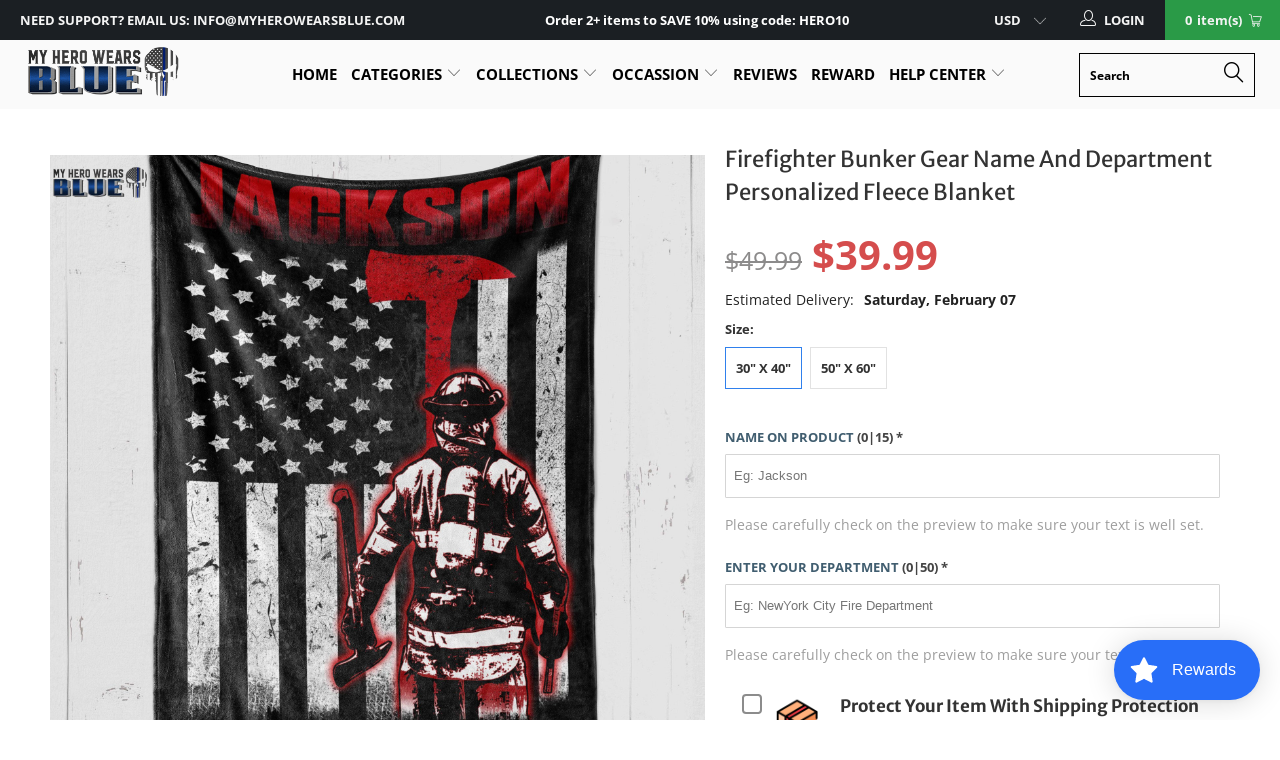

--- FILE ---
content_type: text/html; charset=utf-8
request_url: https://myherowearsblue.com/collections/thin-red-line/products/psnl-fleece-blanket-firefighter-bunker-gear-name-department
body_size: 64737
content:


 <!DOCTYPE html>
<!--[if lt IE 7 ]><html class="ie ie6" lang="en"> <![endif]-->
<!--[if IE 7 ]><html class="ie ie7" lang="en"> <![endif]-->
<!--[if IE 8 ]><html class="ie ie8" lang="en"> <![endif]-->
<!--[if IE 9 ]><html class="ie ie9" lang="en"> <![endif]-->
<!--[if (gte IE 10)|!(IE)]><!--><html lang="en"> <!--<![endif]--> <head>
 



   
	<meta name="google-site-verification" content="KpQEsbj7A7zHK1MAWYZdMgoN843R4Wo9gjkawbvfiZU" /> <meta name="google-site-verification" content="N39xuy2monDupzUcqiVKryaWDqU4xPpOTiT8twFAZDc" /> <meta charset="utf-8"> <meta http-equiv="cleartype" content="on"> <meta name="robots" content="index,follow"> <!-- Custom Fonts --> <link href="//fonts.googleapis.com/css?family=.|Oswald:light,normal,bold|Oswald:light,normal,bold|Oswald:light,normal,bold|Oswald:light,normal,bold|Roboto:light,normal,bold|Roboto:light,normal,bold" rel="stylesheet" type="text/css" async="async"/> <!-- Stylesheets for Turbo 3.2.0 --> <link href="//myherowearsblue.com/cdn/shop/t/66/assets/styles.scss.css?v=141177031760390794441764218638" rel="stylesheet" type="text/css" media="all" /> <link href="//myherowearsblue.com/cdn/shop/t/66/assets/bootstrap-dropdown.scss.css?v=102093017862497623521702109051" rel="stylesheet" type="text/css" media="all" /> <script>
      /*! lazysizes - v3.0.0 */
      !function(a,b){var c=b(a,a.document);a.lazySizes=c,"object"==typeof module&&module.exports&&(module.exports=c)}(window,function(a,b){"use strict";if(b.getElementsByClassName){var c,d=b.documentElement,e=a.Date,f=a.HTMLPictureElement,g="addEventListener",h="getAttribute",i=a[g],j=a.setTimeout,k=a.requestAnimationFrame||j,l=a.requestIdleCallback,m=/^picture$/i,n=["load","error","lazyincluded","_lazyloaded"],o={},p=Array.prototype.forEach,q=function(a,b){return o[b]||(o[b]=new RegExp("(\\s|^)"+b+"(\\s|$)")),o[b].test(a[h]("class")||"")&&o[b]},r=function(a,b){q(a,b)||a.setAttribute("class",(a[h]("class")||"").trim()+" "+b)},s=function(a,b){var c;(c=q(a,b))&&a.setAttribute("class",(a[h]("class")||"").replace(c," "))},t=function(a,b,c){var d=c?g:"removeEventListener";c&&t(a,b),n.forEach(function(c){a[d](c,b)})},u=function(a,c,d,e,f){var g=b.createEvent("CustomEvent");return g.initCustomEvent(c,!e,!f,d||{}),a.dispatchEvent(g),g},v=function(b,d){var e;!f&&(e=a.picturefill||c.pf)?e({reevaluate:!0,elements:[b]}):d&&d.src&&(b.src=d.src)},w=function(a,b){return(getComputedStyle(a,null)||{})[b]},x=function(a,b,d){for(d=d||a.offsetWidth;d<c.minSize&&b&&!a._lazysizesWidth;)d=b.offsetWidth,b=b.parentNode;return d},y=function(){var a,c,d=[],e=[],f=d,g=function(){var b=f;for(f=d.length?e:d,a=!0,c=!1;b.length;)b.shift()();a=!1},h=function(d,e){a&&!e?d.apply(this,arguments):(f.push(d),c||(c=!0,(b.hidden?j:k)(g)))};return h._lsFlush=g,h}(),z=function(a,b){return b?function(){y(a)}:function(){var b=this,c=arguments;y(function(){a.apply(b,c)})}},A=function(a){var b,c=0,d=125,f=666,g=f,h=function(){b=!1,c=e.now(),a()},i=l?function(){l(h,{timeout:g}),g!==f&&(g=f)}:z(function(){j(h)},!0);return function(a){var f;(a=a===!0)&&(g=44),b||(b=!0,f=d-(e.now()-c),0>f&&(f=0),a||9>f&&l?i():j(i,f))}},B=function(a){var b,c,d=99,f=function(){b=null,a()},g=function(){var a=e.now()-c;d>a?j(g,d-a):(l||f)(f)};return function(){c=e.now(),b||(b=j(g,d))}},C=function(){var f,k,l,n,o,x,C,E,F,G,H,I,J,K,L,M=/^img$/i,N=/^iframe$/i,O="onscroll"in a&&!/glebot/.test(navigator.userAgent),P=0,Q=0,R=0,S=-1,T=function(a){R--,a&&a.target&&t(a.target,T),(!a||0>R||!a.target)&&(R=0)},U=function(a,c){var e,f=a,g="hidden"==w(b.body,"visibility")||"hidden"!=w(a,"visibility");for(F-=c,I+=c,G-=c,H+=c;g&&(f=f.offsetParent)&&f!=b.body&&f!=d;)g=(w(f,"opacity")||1)>0,g&&"visible"!=w(f,"overflow")&&(e=f.getBoundingClientRect(),g=H>e.left&&G<e.right&&I>e.top-1&&F<e.bottom+1);return g},V=function(){var a,e,g,i,j,m,n,p,q;if((o=c.loadMode)&&8>R&&(a=f.length)){e=0,S++,null==K&&("expand"in c||(c.expand=d.clientHeight>500&&d.clientWidth>500?500:370),J=c.expand,K=J*c.expFactor),K>Q&&1>R&&S>2&&o>2&&!b.hidden?(Q=K,S=0):Q=o>1&&S>1&&6>R?J:P;for(;a>e;e++)if(f[e]&&!f[e]._lazyRace)if(O)if((p=f[e][h]("data-expand"))&&(m=1*p)||(m=Q),q!==m&&(C=innerWidth+m*L,E=innerHeight+m,n=-1*m,q=m),g=f[e].getBoundingClientRect(),(I=g.bottom)>=n&&(F=g.top)<=E&&(H=g.right)>=n*L&&(G=g.left)<=C&&(I||H||G||F)&&(l&&3>R&&!p&&(3>o||4>S)||U(f[e],m))){if(ba(f[e]),j=!0,R>9)break}else!j&&l&&!i&&4>R&&4>S&&o>2&&(k[0]||c.preloadAfterLoad)&&(k[0]||!p&&(I||H||G||F||"auto"!=f[e][h](c.sizesAttr)))&&(i=k[0]||f[e]);else ba(f[e]);i&&!j&&ba(i)}},W=A(V),X=function(a){r(a.target,c.loadedClass),s(a.target,c.loadingClass),t(a.target,Z)},Y=z(X),Z=function(a){Y({target:a.target})},$=function(a,b){try{a.contentWindow.location.replace(b)}catch(c){a.src=b}},_=function(a){var b,d,e=a[h](c.srcsetAttr);(b=c.customMedia[a[h]("data-media")||a[h]("media")])&&a.setAttribute("media",b),e&&a.setAttribute("srcset",e),b&&(d=a.parentNode,d.insertBefore(a.cloneNode(),a),d.removeChild(a))},aa=z(function(a,b,d,e,f){var g,i,k,l,o,q;(o=u(a,"lazybeforeunveil",b)).defaultPrevented||(e&&(d?r(a,c.autosizesClass):a.setAttribute("sizes",e)),i=a[h](c.srcsetAttr),g=a[h](c.srcAttr),f&&(k=a.parentNode,l=k&&m.test(k.nodeName||"")),q=b.firesLoad||"src"in a&&(i||g||l),o={target:a},q&&(t(a,T,!0),clearTimeout(n),n=j(T,2500),r(a,c.loadingClass),t(a,Z,!0)),l&&p.call(k.getElementsByTagName("source"),_),i?a.setAttribute("srcset",i):g&&!l&&(N.test(a.nodeName)?$(a,g):a.src=g),(i||l)&&v(a,{src:g})),a._lazyRace&&delete a._lazyRace,s(a,c.lazyClass),y(function(){(!q||a.complete&&a.naturalWidth>1)&&(q?T(o):R--,X(o))},!0)}),ba=function(a){var b,d=M.test(a.nodeName),e=d&&(a[h](c.sizesAttr)||a[h]("sizes")),f="auto"==e;(!f&&l||!d||!a.src&&!a.srcset||a.complete||q(a,c.errorClass))&&(b=u(a,"lazyunveilread").detail,f&&D.updateElem(a,!0,a.offsetWidth),a._lazyRace=!0,R++,aa(a,b,f,e,d))},ca=function(){if(!l){if(e.now()-x<999)return void j(ca,999);var a=B(function(){c.loadMode=3,W()});l=!0,c.loadMode=3,W(),i("scroll",function(){3==c.loadMode&&(c.loadMode=2),a()},!0)}};return{_:function(){x=e.now(),f=b.getElementsByClassName(c.lazyClass),k=b.getElementsByClassName(c.lazyClass+" "+c.preloadClass),L=c.hFac,i("scroll",W,!0),i("resize",W,!0),a.MutationObserver?new MutationObserver(W).observe(d,{childList:!0,subtree:!0,attributes:!0}):(d[g]("DOMNodeInserted",W,!0),d[g]("DOMAttrModified",W,!0),setInterval(W,999)),i("hashchange",W,!0),["focus","mouseover","click","load","transitionend","animationend","webkitAnimationEnd"].forEach(function(a){b[g](a,W,!0)}),/d$|^c/.test(b.readyState)?ca():(i("load",ca),b[g]("DOMContentLoaded",W),j(ca,2e4)),f.length?(V(),y._lsFlush()):W()},checkElems:W,unveil:ba}}(),D=function(){var a,d=z(function(a,b,c,d){var e,f,g;if(a._lazysizesWidth=d,d+="px",a.setAttribute("sizes",d),m.test(b.nodeName||""))for(e=b.getElementsByTagName("source"),f=0,g=e.length;g>f;f++)e[f].setAttribute("sizes",d);c.detail.dataAttr||v(a,c.detail)}),e=function(a,b,c){var e,f=a.parentNode;f&&(c=x(a,f,c),e=u(a,"lazybeforesizes",{width:c,dataAttr:!!b}),e.defaultPrevented||(c=e.detail.width,c&&c!==a._lazysizesWidth&&d(a,f,e,c)))},f=function(){var b,c=a.length;if(c)for(b=0;c>b;b++)e(a[b])},g=B(f);return{_:function(){a=b.getElementsByClassName(c.autosizesClass),i("resize",g)},checkElems:g,updateElem:e}}(),E=function(){E.i||(E.i=!0,D._(),C._())};return function(){var b,d={lazyClass:"lazyload",loadedClass:"lazyloaded",loadingClass:"lazyloading",preloadClass:"lazypreload",errorClass:"lazyerror",autosizesClass:"lazyautosizes",srcAttr:"data-src",srcsetAttr:"data-srcset",sizesAttr:"data-sizes",minSize:40,customMedia:{},init:!0,expFactor:1.5,hFac:.8,loadMode:2};c=a.lazySizesConfig||a.lazysizesConfig||{};for(b in d)b in c||(c[b]=d[b]);a.lazySizesConfig=c,j(function(){c.init&&E()})}(),{cfg:c,autoSizer:D,loader:C,init:E,uP:v,aC:r,rC:s,hC:q,fire:u,gW:x,rAF:y}}});</script> <title>Firefighter Bunker Gear - Name And Department Personalized Fleece Blanket - My Hero Wears Blue</title> <meta name="description" content="Best Unique Personalized Firefighter Gifts Ideas For Retirement, Christmas, Father&#39;s Day, Graduation, Birthday Made By MyHeroWearsBlue. Make A Perfect Fireman Gift For Him Today. Shop Now!" />
    

    

<meta name="author" content="My Hero Wears Blue">
<meta property="og:url" content="https://myherowearsblue.com/products/psnl-fleece-blanket-firefighter-bunker-gear-name-department">
<meta property="og:site_name" content="My Hero Wears Blue"> <meta property="og:type" content="product"> <meta property="og:title" content="Firefighter Bunker Gear Name And Department Personalized Fleece Blanket"> <meta property="og:image" content="https://myherowearsblue.com/cdn/shop/products/fleece-blanket-personalized-fleece-blanket-firefighter-bunker-gear-name-and-department-30-x-40-11981906214999_600x.jpg?v=1564548277"> <meta property="og:image:secure_url" content="https://myherowearsblue.com/cdn/shop/products/fleece-blanket-personalized-fleece-blanket-firefighter-bunker-gear-name-and-department-30-x-40-11981906214999_600x.jpg?v=1564548277"> <meta property="og:price:amount" content="39.99"> <meta property="og:price:currency" content="USD"> <meta property="og:description" content="Best Unique Personalized Firefighter Gifts Ideas For Retirement, Christmas, Father&#39;s Day, Graduation, Birthday Made By MyHeroWearsBlue. Make A Perfect Fireman Gift For Him Today. Shop Now!">




<meta name="twitter:card" content="summary"> <meta name="twitter:title" content="Firefighter Bunker Gear Name And Department Personalized Fleece Blanket"> <meta name="twitter:description" content="
Luxurious, cozy, ideal for snuggling
Full color all over print; Prints edge to edge on one side
Machine wash separately in cold water; Tumble dry on low heat
Do not iron or press with heat; Do not dry clean
Decoration Type: Sublimation
"> <meta name="twitter:image" content="https://myherowearsblue.com/cdn/shop/products/fleece-blanket-personalized-fleece-blanket-firefighter-bunker-gear-name-and-department-30-x-40-11981906214999_240x.jpg?v=1564548277"> <meta name="twitter:image:width" content="240"> <meta name="twitter:image:height" content="240"> <link rel="prev" href="/collections/thin-red-line/products/personalized-shirt-firefighter-circle-star-name-and-department-standard-t-shirt-dsapp-794"> <link rel="next" href="/collections/thin-red-line/products/personalized-fleece-blanket-firefighter-bunker-gear-name-department"> <!-- Mobile Specific Metas --> <meta name="HandheldFriendly" content="True"> <meta name="MobileOptimized" content="320"> <meta name="viewport" content="width=device-width,initial-scale=1"> <meta name="theme-color" content="#ffffff"> <link rel="shortcut icon" type="image/x-icon" href="//myherowearsblue.com/cdn/shop/files/favlcon_32x32-min_32x32.jpg?v=1738704980"> <link rel="canonical" href="https://myherowearsblue.com/products/psnl-fleece-blanket-firefighter-bunker-gear-name-department" /> <script>window.performance && window.performance.mark && window.performance.mark('shopify.content_for_header.start');</script><meta id="shopify-digital-wallet" name="shopify-digital-wallet" content="/1592983639/digital_wallets/dialog">
<meta name="shopify-checkout-api-token" content="83397b22438e99fc478e5dc3308f0d14">
<meta id="in-context-paypal-metadata" data-shop-id="1592983639" data-venmo-supported="true" data-environment="production" data-locale="en_US" data-paypal-v4="true" data-currency="USD">
<link rel="alternate" type="application/json+oembed" href="https://myherowearsblue.com/products/psnl-fleece-blanket-firefighter-bunker-gear-name-department.oembed">
<script async="async" src="/checkouts/internal/preloads.js?locale=en-US"></script>
<script id="apple-pay-shop-capabilities" type="application/json">{"shopId":1592983639,"countryCode":"US","currencyCode":"USD","merchantCapabilities":["supports3DS"],"merchantId":"gid:\/\/shopify\/Shop\/1592983639","merchantName":"My Hero Wears Blue","requiredBillingContactFields":["postalAddress","email","phone"],"requiredShippingContactFields":["postalAddress","email","phone"],"shippingType":"shipping","supportedNetworks":["visa","masterCard","amex","jcb","discover","elo"],"total":{"type":"pending","label":"My Hero Wears Blue","amount":"1.00"},"shopifyPaymentsEnabled":false,"supportsSubscriptions":false}</script>
<script id="shopify-features" type="application/json">{"accessToken":"83397b22438e99fc478e5dc3308f0d14","betas":["rich-media-storefront-analytics"],"domain":"myherowearsblue.com","predictiveSearch":true,"shopId":1592983639,"locale":"en"}</script>
<script>var Shopify = Shopify || {};
Shopify.shop = "defend-the-line-store.myshopify.com";
Shopify.locale = "en";
Shopify.currency = {"active":"USD","rate":"1.0"};
Shopify.country = "US";
Shopify.theme = {"name":"Cutoff date Christmas 2023","id":133976129698,"schema_name":"Turbo","schema_version":"3.2.0","theme_store_id":null,"role":"main"};
Shopify.theme.handle = "null";
Shopify.theme.style = {"id":null,"handle":null};
Shopify.cdnHost = "myherowearsblue.com/cdn";
Shopify.routes = Shopify.routes || {};
Shopify.routes.root = "/";</script>
<script type="module">!function(o){(o.Shopify=o.Shopify||{}).modules=!0}(window);</script>
<script>!function(o){function n(){var o=[];function n(){o.push(Array.prototype.slice.apply(arguments))}return n.q=o,n}var t=o.Shopify=o.Shopify||{};t.loadFeatures=n(),t.autoloadFeatures=n()}(window);</script>
<script id="shop-js-analytics" type="application/json">{"pageType":"product"}</script>
<script defer="defer" async type="module" src="//myherowearsblue.com/cdn/shopifycloud/shop-js/modules/v2/client.init-shop-cart-sync_IZsNAliE.en.esm.js"></script>
<script defer="defer" async type="module" src="//myherowearsblue.com/cdn/shopifycloud/shop-js/modules/v2/chunk.common_0OUaOowp.esm.js"></script>
<script type="module">
  await import("//myherowearsblue.com/cdn/shopifycloud/shop-js/modules/v2/client.init-shop-cart-sync_IZsNAliE.en.esm.js");
await import("//myherowearsblue.com/cdn/shopifycloud/shop-js/modules/v2/chunk.common_0OUaOowp.esm.js");

  window.Shopify.SignInWithShop?.initShopCartSync?.({"fedCMEnabled":true,"windoidEnabled":true});

</script>
<script>(function() {
  var isLoaded = false;
  function asyncLoad() {
    if (isLoaded) return;
    isLoaded = true;
    var urls = ["https:\/\/cdn.productcustomizer.com\/storefront\/production-product-customizer-v2.js?shop=defend-the-line-store.myshopify.com","https:\/\/reconvert-cdn.com\/assets\/js\/store_reconvert_node.js?v=2\u0026scid=OGU4NGVjNzJmZjhhMWQ3ZDY1ZDA5MjQ5MmUwMmRlMDUuMDkyMzY0YmM1ZTcyNTE4MjM1MWEzNGRiYzg0NzM3OWM=\u0026shop=defend-the-line-store.myshopify.com","https:\/\/cdn.shopify.com\/s\/files\/1\/0015\/9298\/3639\/t\/60\/assets\/loy_1592983639.js?v=1652341179\u0026shop=defend-the-line-store.myshopify.com","https:\/\/loox.io\/widget\/Ny4X23c0hH\/loox.1655965964500.js?shop=defend-the-line-store.myshopify.com","https:\/\/cdn2.recomaticapp.com\/assets\/recomatic2-d60901eb8acae31afd5a260a2903e1671aed74ab1343cb9f748f5a2ae09c0b55.js?shop=defend-the-line-store.myshopify.com","https:\/\/cdn2.recomaticapp.com\/assets\/recomatic2-css-6a6ed46625fb825c2accec907ab713fccd930647bf5dd25b2d3b6f491311139a.js?shop=defend-the-line-store.myshopify.com","https:\/\/cdn2.recomaticapp.com\/assets\/recomatic-clicks-tracking-99fd7874e231ff3e2a230929cc0f1a02dae934f7d91a960fe577334477697406.js?shop=defend-the-line-store.myshopify.com","https:\/\/searchanise-ef84.kxcdn.com\/widgets\/shopify\/init.js?a=7O1b1I2k1G\u0026shop=defend-the-line-store.myshopify.com"];
    for (var i = 0; i <urls.length; i++) {
      var s = document.createElement('script');
      s.type = 'text/javascript';
      s.async = true;
      s.src = urls[i];
      var x = document.getElementsByTagName('script')[0];
      x.parentNode.insertBefore(s, x);
    }
  };
  if(window.attachEvent) {
    window.attachEvent('onload', asyncLoad);
  } else {
    window.addEventListener('load', asyncLoad, false);
  }
})();</script>
<script id="__st">var __st={"a":1592983639,"offset":-28800,"reqid":"4deeabb8-e21a-48ab-885b-19401d843386-1768550759","pageurl":"myherowearsblue.com\/collections\/thin-red-line\/products\/psnl-fleece-blanket-firefighter-bunker-gear-name-department","u":"4223ab19079b","p":"product","rtyp":"product","rid":2003715752023};</script>
<script>window.ShopifyPaypalV4VisibilityTracking = true;</script>
<script id="form-persister">!function(){'use strict';const t='contact',e='new_comment',n=[[t,t],['blogs',e],['comments',e],[t,'customer']],o='password',r='form_key',c=['recaptcha-v3-token','g-recaptcha-response','h-captcha-response',o],s=()=>{try{return window.sessionStorage}catch{return}},i='__shopify_v',u=t=>t.elements[r],a=function(){const t=[...n].map((([t,e])=>`form[action*='/${t}']:not([data-nocaptcha='true']) input[name='form_type'][value='${e}']`)).join(',');var e;return e=t,()=>e?[...document.querySelectorAll(e)].map((t=>t.form)):[]}();function m(t){const e=u(t);a().includes(t)&&(!e||!e.value)&&function(t){try{if(!s())return;!function(t){const e=s();if(!e)return;const n=u(t);if(!n)return;const o=n.value;o&&e.removeItem(o)}(t);const e=Array.from(Array(32),(()=>Math.random().toString(36)[2])).join('');!function(t,e){u(t)||t.append(Object.assign(document.createElement('input'),{type:'hidden',name:r})),t.elements[r].value=e}(t,e),function(t,e){const n=s();if(!n)return;const r=[...t.querySelectorAll(`input[type='${o}']`)].map((({name:t})=>t)),u=[...c,...r],a={};for(const[o,c]of new FormData(t).entries())u.includes(o)||(a[o]=c);n.setItem(e,JSON.stringify({[i]:1,action:t.action,data:a}))}(t,e)}catch(e){console.error('failed to persist form',e)}}(t)}const f=t=>{if('true'===t.dataset.persistBound)return;const e=function(t,e){const n=function(t){return'function'==typeof t.submit?t.submit:HTMLFormElement.prototype.submit}(t).bind(t);return function(){let t;return()=>{t||(t=!0,(()=>{try{e(),n()}catch(t){(t=>{console.error('form submit failed',t)})(t)}})(),setTimeout((()=>t=!1),250))}}()}(t,(()=>{m(t)}));!function(t,e){if('function'==typeof t.submit&&'function'==typeof e)try{t.submit=e}catch{}}(t,e),t.addEventListener('submit',(t=>{t.preventDefault(),e()})),t.dataset.persistBound='true'};!function(){function t(t){const e=(t=>{const e=t.target;return e instanceof HTMLFormElement?e:e&&e.form})(t);e&&m(e)}document.addEventListener('submit',t),document.addEventListener('DOMContentLoaded',(()=>{const e=a();for(const t of e)f(t);var n;n=document.body,new window.MutationObserver((t=>{for(const e of t)if('childList'===e.type&&e.addedNodes.length)for(const t of e.addedNodes)1===t.nodeType&&'FORM'===t.tagName&&a().includes(t)&&f(t)})).observe(n,{childList:!0,subtree:!0,attributes:!1}),document.removeEventListener('submit',t)}))}()}();</script>
<script integrity="sha256-4kQ18oKyAcykRKYeNunJcIwy7WH5gtpwJnB7kiuLZ1E=" data-source-attribution="shopify.loadfeatures" defer="defer" src="//myherowearsblue.com/cdn/shopifycloud/storefront/assets/storefront/load_feature-a0a9edcb.js" crossorigin="anonymous"></script>
<script data-source-attribution="shopify.dynamic_checkout.dynamic.init">var Shopify=Shopify||{};Shopify.PaymentButton=Shopify.PaymentButton||{isStorefrontPortableWallets:!0,init:function(){window.Shopify.PaymentButton.init=function(){};var t=document.createElement("script");t.src="https://myherowearsblue.com/cdn/shopifycloud/portable-wallets/latest/portable-wallets.en.js",t.type="module",document.head.appendChild(t)}};
</script>
<script data-source-attribution="shopify.dynamic_checkout.buyer_consent">
  function portableWalletsHideBuyerConsent(e){var t=document.getElementById("shopify-buyer-consent"),n=document.getElementById("shopify-subscription-policy-button");t&&n&&(t.classList.add("hidden"),t.setAttribute("aria-hidden","true"),n.removeEventListener("click",e))}function portableWalletsShowBuyerConsent(e){var t=document.getElementById("shopify-buyer-consent"),n=document.getElementById("shopify-subscription-policy-button");t&&n&&(t.classList.remove("hidden"),t.removeAttribute("aria-hidden"),n.addEventListener("click",e))}window.Shopify?.PaymentButton&&(window.Shopify.PaymentButton.hideBuyerConsent=portableWalletsHideBuyerConsent,window.Shopify.PaymentButton.showBuyerConsent=portableWalletsShowBuyerConsent);
</script>
<script data-source-attribution="shopify.dynamic_checkout.cart.bootstrap">document.addEventListener("DOMContentLoaded",(function(){function t(){return document.querySelector("shopify-accelerated-checkout-cart, shopify-accelerated-checkout")}if(t())Shopify.PaymentButton.init();else{new MutationObserver((function(e,n){t()&&(Shopify.PaymentButton.init(),n.disconnect())})).observe(document.body,{childList:!0,subtree:!0})}}));
</script>
<link id="shopify-accelerated-checkout-styles" rel="stylesheet" media="screen" href="https://myherowearsblue.com/cdn/shopifycloud/portable-wallets/latest/accelerated-checkout-backwards-compat.css" crossorigin="anonymous">
<style id="shopify-accelerated-checkout-cart">
        #shopify-buyer-consent {
  margin-top: 1em;
  display: inline-block;
  width: 100%;
}

#shopify-buyer-consent.hidden {
  display: none;
}

#shopify-subscription-policy-button {
  background: none;
  border: none;
  padding: 0;
  text-decoration: underline;
  font-size: inherit;
  cursor: pointer;
}

#shopify-subscription-policy-button::before {
  box-shadow: none;
}

      </style>

<script>window.performance && window.performance.mark && window.performance.mark('shopify.content_for_header.end');</script>
  
	<script>var loox_global_hash = '1768315177771';</script><style>.loox-reviews-default { max-width: 1200px; margin: 0 auto; }.loox-rating .loox-icon { color:#FDCC0D; }
:root { --lxs-rating-icon-color: #FDCC0D; }</style>


		<!-- Snippet for Upsell System app -->
		<script>
/* Upsell System App Config */
if (!window.ShopifyUpsellConfig) {
    window.ShopifyUpsellConfig = {
        "template": "product",
        "cart": {"note":null,"attributes":{},"original_total_price":0,"total_price":0,"total_discount":0,"total_weight":0.0,"item_count":0,"items":[],"requires_shipping":false,"currency":"USD","items_subtotal_price":0,"cart_level_discount_applications":[],"checkout_charge_amount":0},
        "appName": "shopify_upsell",
        "formSelector": 'form[action="/cart"]',
        "checkoutButtonSelector": '[type="submit"][name="checkout"]',
        "updateInputSelector": '[name^="updates["]',
        "productFormSelector": 'form[action="/cart/add"]',
        "addToCartSelector": '[type="submit"]',
        "blockDefaultAddToCart": true,
        "baseUrl": '/a/shopify-upsell-api/v1',
        "debug": false,
    };
}
</script>

<script>
/* Upsell System App Data */
if (!window.ShopifyUpsellData) {
    window.ShopifyUpsellData = {
        settings: {"enabled":true,"enabled_for_mobile":true,"popup_type":"flash","popup_trigger":"cart_page","popup_products_count":3,"popup_font_family":"Arial","popup_google_font":"","popup_title_color":"#637381","popup_title_size":24,"popup_background":"#ffffff","product_title_color":"#000000","product_title_size":16,"product_text_color":"#777777","product_text_size":16,"product_old_price_color":"#637381","product_old_price_size":16,"product_price_color":"#f10e0e","product_price_size":16,"buy_button_caption":"Add to cart","buy_button_color":"#ffffff","buy_button_background":"#2A9A47","discard_button_caption":"No, thanks","discard_button_color":"#777777","default_offer_message":"Exclusive Offer: Get one of these today with 20% OFF","default_success_message":"Success Message"}
    };
}
</script> <link href="//myherowearsblue.com/cdn/shop/t/66/assets/shopstorm-apps.scss.css?v=78195829596500560511702108573" rel="stylesheet" type="text/css" media="all" /> <script src="//myherowearsblue.com/cdn/shop/t/66/assets/jquery.min.js?v=9503732020592794151702108419"></script>

 
<!-- "snippets/pagefly-header.liquid" was not rendered, the associated app was uninstalled --> <!-- Google Ads Remarketing Tag -->







<!-- default, product_id, parent_id, sku-->


<!-- Global site tag (gtag.js) - Ads. -->
<script async src="https://www.googletagmanager.com/gtag/js?id=AW-738582048"></script>
<script>
  window.dataLayer = window.dataLayer || [];
  function gtag(){dataLayer.push(arguments);}
  gtag('js', new Date());
  gtag('config', 'AW-738582048');
</script>
<!-- Global site tag (gtag.js) - Ads. -->
    
<!-- Google Tag Manager -->
<script>(function(w,d,s,l,i){w[l]=w[l]||[];w[l].push({'gtm.start':
new Date().getTime(),event:'gtm.js'});var f=d.getElementsByTagName(s)[0],
j=d.createElement(s),dl=l!='dataLayer'?'&l='+l:'';j.async=true;j.src=
'https://www.googletagmanager.com/gtm.js?id='+i+dl;f.parentNode.insertBefore(j,f);
})(window,document,'script','dataLayer','GTM-WJCV9KH');</script>
<!-- End Google Tag Manager -->
    
    



<script>
  gtag('event', 'view_item', {
    'send_to': 'AW-738582048',
	'value': 39.99,
	
    'items': [{
		
			'id': 'shopify_US_2003715752023_19778017656919',
		
      'google_business_vertical': 'retail'
    }]
	
  });
</script>
<!-- Google Ads Remarketing Tag --> <script type="text/javascript">
  window.Rivo = window.Rivo || {};
  window.Rivo.common = window.Rivo.common || {};
  window.Rivo.common.shop = {
    permanent_domain: 'defend-the-line-store.myshopify.com',
    currency: "USD",
    money_format: "${{amount}}",
    id: 1592983639
  };
  

  window.Rivo.common.template = 'product';
  window.Rivo.common.cart = {};
  window.Rivo.global_config = {"asset_urls":{"loy":{"api_js":"https:\/\/cdn.shopify.com\/s\/files\/1\/0194\/1736\/6592\/t\/1\/assets\/ba_rivo_api.js?v=1764090844","lp_js":"https:\/\/cdn.shopify.com\/s\/files\/1\/0194\/1736\/6592\/t\/1\/assets\/ba_rivo_lp.js?v=1764090843","lp_css":"https:\/\/cdn.shopify.com\/s\/files\/1\/0194\/1736\/6592\/t\/1\/assets\/ba_rivo_lp.css?v=1763487440","profile_js":"https:\/\/cdn.shopify.com\/s\/files\/1\/0194\/1736\/6592\/t\/1\/assets\/ba_rivo_profile.js?v=1764090842","profile_css":"https:\/\/cdn.shopify.com\/s\/files\/1\/0194\/1736\/6592\/t\/1\/assets\/ba_rivo_profile.css?v=1765147386","init_js":"https:\/\/cdn.shopify.com\/s\/files\/1\/0194\/1736\/6592\/t\/1\/assets\/ba_loy_init.js?v=1764090841","referrals_js":"https:\/\/cdn.shopify.com\/s\/files\/1\/0194\/1736\/6592\/t\/1\/assets\/ba_loy_referrals.js?v=1764090845","referrals_css":"https:\/\/cdn.shopify.com\/s\/files\/1\/0194\/1736\/6592\/t\/1\/assets\/ba_loy_referrals.css?v=1700287043","widget_js":"https:\/\/cdn.shopify.com\/s\/files\/1\/0037\/2110\/1430\/t\/963\/assets\/ba_loy_widget.js?v=1728252181","widget_css":"https:\/\/cdn.shopify.com\/s\/files\/1\/0194\/1736\/6592\/t\/1\/assets\/ba_loy_widget.css?v=1692840875","page_init_js":"https:\/\/cdn.shopify.com\/s\/files\/1\/0194\/1736\/6592\/t\/1\/assets\/ba_loy_page_init.js?v=1711433130","page_widget_js":"https:\/\/cdn.shopify.com\/s\/files\/1\/0194\/1736\/6592\/t\/1\/assets\/ba_loy_page_widget.js?v=1711432435","page_widget_css":"https:\/\/cdn.shopify.com\/s\/files\/1\/0194\/1736\/6592\/t\/1\/assets\/ba_loy_page.css?v=1693059047","page_preview_js":null,"app_proxy_applications_js":"https:\/\/cdn.shopify.com\/s\/files\/1\/0194\/1736\/6592\/t\/1\/assets\/app_proxy_application.js?v=1708835151"},"forms":{"init_js":"https:\/\/cdn.shopify.com\/s\/files\/1\/0194\/1736\/6592\/t\/1\/assets\/ba_forms_init.js?v=1711433134","widget_js":"https:\/\/cdn.shopify.com\/s\/files\/1\/0194\/1736\/6592\/t\/1\/assets\/ba_forms_widget.js?v=1711433135","forms_css":"https:\/\/cdn.shopify.com\/s\/files\/1\/0194\/1736\/6592\/t\/1\/assets\/ba_forms.css?v=1691714518"},"global":{"helper_js":"https:\/\/cdn.shopify.com\/s\/files\/1\/0194\/1736\/6592\/t\/1\/assets\/ba_tracking.js?v=1764090840"}},"proxy_paths":{"loy":"\/apps\/ba-loy","app_metrics":"\/apps\/ba-loy\/app_metrics"},"aat":["loy"],"pv":false,"sts":false,"bam":true,"batc":true,"fetch_url_to_string":false,"base_money_format":"${{amount}}","online_store_version":1,"loy_js_api_enabled":false,"hide_console_ad":false,"shopify_markets_enabled":false,"google_client_id":"105612801293-i27f7uh4jfd7tajl14hqbqlvd6dr5psc.apps.googleusercontent.com","multipass_v_token":false,"clear_latest_order_cache":false,"shop":{"id":1592983639,"name":"My Hero Wears Blue","domain":"myherowearsblue.com"},"theme_extension_local_assets":false};

  
    if (window.Rivo.common.template == 'product'){
      window.Rivo.common.product = {
        id: 2003715752023, price: 3999, handle: "psnl-fleece-blanket-firefighter-bunker-gear-name-department", tags: null,
        available: true, title: "Firefighter Bunker Gear Name And Department Personalized Fleece Blanket", variants: [{"id":19778017656919,"title":"30\" x 40\"","option1":"30\" x 40\"","option2":null,"option3":null,"sku":"FBLA-30x40-19031110004","requires_shipping":true,"taxable":true,"featured_image":{"id":11981909164119,"product_id":2003715752023,"position":1,"created_at":"2019-07-30T21:44:36-07:00","updated_at":"2019-07-30T21:44:37-07:00","alt":"Fleece Blanket 30\" x 40\" Personalized Fleece Blanket - Firefighter Bunker Gear - Name And Department","width":3417,"height":3417,"src":"\/\/myherowearsblue.com\/cdn\/shop\/products\/fleece-blanket-personalized-fleece-blanket-firefighter-bunker-gear-name-and-department-30-x-40-11981906214999.jpg?v=1564548277","variant_ids":[19778017656919,19778017689687,19778017722455]},"available":true,"name":"Firefighter Bunker Gear Name And Department Personalized Fleece Blanket - 30\" x 40\"","public_title":"30\" x 40\"","options":["30\" x 40\""],"price":3999,"weight":0,"compare_at_price":4999,"inventory_management":null,"barcode":null,"featured_media":{"alt":"Fleece Blanket 30\" x 40\" Personalized Fleece Blanket - Firefighter Bunker Gear - Name And Department","id":1064279507031,"position":1,"preview_image":{"aspect_ratio":1.0,"height":3417,"width":3417,"src":"\/\/myherowearsblue.com\/cdn\/shop\/products\/fleece-blanket-personalized-fleece-blanket-firefighter-bunker-gear-name-and-department-30-x-40-11981906214999.jpg?v=1564548277"}},"requires_selling_plan":false,"selling_plan_allocations":[]},{"id":19778017689687,"title":"50\" x 60\"","option1":"50\" x 60\"","option2":null,"option3":null,"sku":"FBLA-50x60-19031110004","requires_shipping":true,"taxable":true,"featured_image":{"id":11981909164119,"product_id":2003715752023,"position":1,"created_at":"2019-07-30T21:44:36-07:00","updated_at":"2019-07-30T21:44:37-07:00","alt":"Fleece Blanket 30\" x 40\" Personalized Fleece Blanket - Firefighter Bunker Gear - Name And Department","width":3417,"height":3417,"src":"\/\/myherowearsblue.com\/cdn\/shop\/products\/fleece-blanket-personalized-fleece-blanket-firefighter-bunker-gear-name-and-department-30-x-40-11981906214999.jpg?v=1564548277","variant_ids":[19778017656919,19778017689687,19778017722455]},"available":true,"name":"Firefighter Bunker Gear Name And Department Personalized Fleece Blanket - 50\" x 60\"","public_title":"50\" x 60\"","options":["50\" x 60\""],"price":4999,"weight":0,"compare_at_price":5999,"inventory_management":null,"barcode":null,"featured_media":{"alt":"Fleece Blanket 30\" x 40\" Personalized Fleece Blanket - Firefighter Bunker Gear - Name And Department","id":1064279507031,"position":1,"preview_image":{"aspect_ratio":1.0,"height":3417,"width":3417,"src":"\/\/myherowearsblue.com\/cdn\/shop\/products\/fleece-blanket-personalized-fleece-blanket-firefighter-bunker-gear-name-and-department-30-x-40-11981906214999.jpg?v=1564548277"}},"requires_selling_plan":false,"selling_plan_allocations":[]},{"id":19778017722455,"title":"60\" x 80\"","option1":"60\" x 80\"","option2":null,"option3":null,"sku":"FBLA-60x80-19031110004","requires_shipping":true,"taxable":true,"featured_image":{"id":11981909164119,"product_id":2003715752023,"position":1,"created_at":"2019-07-30T21:44:36-07:00","updated_at":"2019-07-30T21:44:37-07:00","alt":"Fleece Blanket 30\" x 40\" Personalized Fleece Blanket - Firefighter Bunker Gear - Name And Department","width":3417,"height":3417,"src":"\/\/myherowearsblue.com\/cdn\/shop\/products\/fleece-blanket-personalized-fleece-blanket-firefighter-bunker-gear-name-and-department-30-x-40-11981906214999.jpg?v=1564548277","variant_ids":[19778017656919,19778017689687,19778017722455]},"available":false,"name":"Firefighter Bunker Gear Name And Department Personalized Fleece Blanket - 60\" x 80\"","public_title":"60\" x 80\"","options":["60\" x 80\""],"price":6499,"weight":0,"compare_at_price":7499,"inventory_management":"shopify","barcode":null,"featured_media":{"alt":"Fleece Blanket 30\" x 40\" Personalized Fleece Blanket - Firefighter Bunker Gear - Name And Department","id":1064279507031,"position":1,"preview_image":{"aspect_ratio":1.0,"height":3417,"width":3417,"src":"\/\/myherowearsblue.com\/cdn\/shop\/products\/fleece-blanket-personalized-fleece-blanket-firefighter-bunker-gear-name-and-department-30-x-40-11981906214999.jpg?v=1564548277"}},"requires_selling_plan":false,"selling_plan_allocations":[]}]
      };
    }
  

    window.Rivo.loy_config = {"brand_theme_settings":{"enabled":true,"button_bg":"#2932fc","header_bg":"#2932fc","desc_color":"#737376","icon_color":"#3a3a3a","link_color":"#2932fc","visibility":"both","cards_shape":"rounded","hide_widget":false,"launcher_bg":"#286ef8","mobile_icon":"star","mobile_text":"Rewards","title_color":"#212b36","banner_image":"","desktop_icon":"star","desktop_text":"Rewards","inputs_shape":"rounded","primary_font":null,"buttons_shape":"rounded","mobile_layout":"icon_with_text","primary_color":"#0d47a1","desktop_layout":"icon_with_text","launcher_shape":"circle","secondary_font":null,"container_shape":"rounded","mobile_placement":"right","button_text_color":"#fff","desktop_placement":"right","header_text_color":"#fff","powered_by_hidden":false,"launcher_text_color":"#ffffff","mobile_side_spacing":20,"desktop_side_spacing":20,"panel_order_settings":{"vip":3,"points":1,"referrals":2},"visibility_condition":"","mobile_bottom_spacing":20,"desktop_bottom_spacing":20,"hide_widget_permanently":false,"hide_widget_launcher_on_mobile":false},"launcher_style_settings":{"enabled":true,"button_bg":"#2932fc","header_bg":"#2932fc","desc_color":"#737376","icon_color":"#3a3a3a","link_color":"#2932fc","visibility":"both","cards_shape":"rounded","hide_widget":false,"launcher_bg":"#286ef8","mobile_icon":"star","mobile_text":"Rewards","title_color":"#212b36","banner_image":"","desktop_icon":"star","desktop_text":"Rewards","inputs_shape":"rounded","primary_font":null,"buttons_shape":"rounded","mobile_layout":"icon_with_text","primary_color":"#0d47a1","desktop_layout":"icon_with_text","launcher_shape":"circle","secondary_font":null,"container_shape":"rounded","mobile_placement":"right","button_text_color":"#fff","desktop_placement":"right","header_text_color":"#fff","powered_by_hidden":false,"launcher_text_color":"#ffffff","mobile_side_spacing":20,"desktop_side_spacing":20,"panel_order_settings":{"vip":3,"points":1,"referrals":2},"visibility_condition":"","mobile_bottom_spacing":20,"desktop_bottom_spacing":20,"hide_widget_permanently":false,"hide_widget_launcher_on_mobile":false},"points_program_enabled":false,"referral_program_enabled":true,"membership_program_enabled":false,"vip_program_enabled":true,"vip_program_tier_type":"points_earned","vip_program_period":"calendar_year","floating_widget_settings":{"enabled":true,"button_bg":"#2932fc","header_bg":"#2932fc","desc_color":"#737376","icon_color":"#3a3a3a","link_color":"#2932fc","visibility":"both","cards_shape":"rounded","hide_widget":false,"launcher_bg":"#286ef8","mobile_icon":"star","mobile_text":"Rewards","title_color":"#212b36","banner_image":"","desktop_icon":"star","desktop_text":"Rewards","inputs_shape":"rounded","primary_font":null,"buttons_shape":"rounded","mobile_layout":"icon_with_text","primary_color":"#0d47a1","desktop_layout":"icon_with_text","launcher_shape":"circle","secondary_font":null,"container_shape":"rounded","mobile_placement":"right","button_text_color":"#fff","desktop_placement":"right","header_text_color":"#fff","powered_by_hidden":false,"launcher_text_color":"#ffffff","mobile_side_spacing":20,"desktop_side_spacing":20,"panel_order_settings":{"points":1,"referrals":2,"vip":3},"visibility_condition":"","mobile_bottom_spacing":20,"desktop_bottom_spacing":20,"hide_widget_permanently":false,"hide_widget_launcher_on_mobile":false,"desktop_launcher_icon":null,"mobile_launcher_icon":null},"widget_custom_icons":{"brand_icon":null,"rewards":null,"ways_to_earn":null,"ways_to_redeem":null},"widget_css":"#baLoySectionWrapper .ba-loy-bg-color {\n  background: linear-gradient(125deg, hsla(237,97%,57%,1), hsla(237,100%,41%,1));\n}\n\n#baLoySectionWrapper .section-panel-wrapper {\n  box-shadow:rgba(0, 0, 0, 0.1) 0px 4px 15px 0px, rgba(0, 0, 0, 0.1) 0px 1px 2px 0px, #2932fc 0px 2px 0px 0px inset;\n}\n\n\n\n\n.header-main, .header-secondary, .points-expiry-desc {\n\tcolor: #fff !important;\n}\n.main-default a.sign-in{\n  color: #2932fc !important;\n}\n\n.section-table-piece-detail-items .li-img path {\n  fill: #3a3a3a;\n}\n\n.buttons-icons-detail-image .li-img {\n  fill: #3a3a3a;\n}\n\n#baLoySectionWrapper .loy-button-main{\n    background: #2932fc;\n    color: #fff;\n}\n\n  #baLoySectionWrapper .loy-button-main{\n    color: #fff;\n  }\n\n  #baLoySectionWrapper .main-default, #baLoySectionWrapper div.panel-section .head-title,#baLoySectionWrapper body {\n    color: #212b36;\n  }\n\n  #baLoySectionWrapper .section-panel-wrapper .panel-desc, #baLoySectionWrapper .main-default.sign-in-text{\n    color: #737376;\n  }\n\n  #launcher-wrapper{\n    background: #286ef8;\n  }\n\n#baLoySectionWrapper div.section-bottom{\n  display:none;\n}\n\n.ba-loy-namespace .ba-loy-messenger-frame, #launcher-wrapper{\n  right: 20px;\n  left: auto;\n}\n.ba-loy-namespace .ba-loy-messenger-frame {\n  bottom: 90px;\n}\n#launcher-wrapper{\n  bottom: 20px;\n}\n\n.launcher-text{\n  color: #ffffff !important;\n}\n\n#launcher-wrapper .launcher-desktop { display: block; }\n#launcher-wrapper .launcher-mobile  { display: none;  }\n\n@media (max-device-width: 851px) and (orientation: landscape), (max-width: 500px) {\n  .ba-loy-namespace .ba-loy-messenger-frame{\n    height: 100%;\n    min-height: 100%;\n    bottom: 0;\n    right: 0;\n    left: 0;\n    top: 0;\n    width: 100%;\n    border-radius: 0 !important;\n  }\n  #launcher-wrapper.up{\n    display: none;\n  }\n  #launcher-wrapper{\n    right: 20px;\n    left: auto;\n    bottom: 20px;\n  }\n  #launcher-wrapper .launcher-desktop { display: none;  }\n  #launcher-wrapper .launcher-mobile  { display: block; }\n}\n\n\n\n.ba-loy-circle{border-radius: 30px !important;}\n.ba-loy-rounded{border-radius: 10px !important;}\n.ba-loy-square{border-radius: 0px !important;}\n","domain_name":"loyalty.rivo.io","font_settings":{"primary_font":null,"secondary_font":null},"translations":{"vip_perks":"Perks","vip_tiers":"VIP Tiers","general_by":"by","vip_reward":"VIP reward","vip_status":"VIP Status","general_day":"Day","social_like":"Like","social_share":"Share","vip_benefits":"Benefits","general_error":"Hmm, something went wrong, please try again shortly","general_month":"Month","general_point":"Point","general_spend":"you spend","general_spent":"Spent","social_follow":"Follow","tos_expiry_at":"Reward expires on {{expiry_date}}.","vip_tier_desc":"Gain access to exclusive rewards.","general_credit":"Credit","general_points":"Points","general_redeem":"Redeem","general_reward":"reward","vip_tier_spend":"Spend {{amount}}","general_credits":"Credits","general_go_back":"Go back","general_pending":"Pending","general_rewards":"Rewards","general_sign_in":"Sign in","general_sign_up":"Sign up","referrals_title":"Referral Program","review_complete":"Post a product review","survey_complete":"Complete a Survey","general_approved":"Approved","general_share_on":"Share on","general_you_have":"You have","tos_free_product":"Reward only applies to {{product_name}}","acct_creation_btn":"Start Earning","general_cancelled":"Cancelled","general_edit_date":"Edit Date","general_save_date":"Save date","general_show_more":"Show more","general_signed_up":"signed up","member_point_desc":"Earn points and turn these into rewards!","referral_complete":"Complete a Referral","tos_expiry_months":"Expires {{expiry_months}} month(s) after being redeemed.","vip_tier_achieved":"Unlocked {{tier_name}}","vip_tier_added_to":"Added to {{tier_name}}","acct_creation_desc":"Get rewarded for being an awesome customer","general_apply_code":"Apply code","general_share_link":"Share your Personal Link","referrals_email_to":"To","vip_achieved_until":"Achieved until","vip_tier_to_unlock":"to unlock","visitor_point_desc":"Earn points and turn these into rewards!","acct_creation_title":"Join and Earn Rewards","general_reward_show":"Show","member_header_title":"{points}","member_point_header":"Points","referrals_completed":"referrals completed so far","vip_tier_dropped_to":"Fell to {{tier_name}}","vip_tier_on_highest":"You did it! You're on the highest tier 🎉","general_balance_text":"store credit","general_past_rewards":"Past rewards","general_product_page":"product page","general_ways_to_earn":"Ways to earn","general_your_rewards":"Your rewards","referrals_email_send":"Send email","referrals_get_reward":"Get your","referrals_share_link":"Share this link with a friend for them to claim the reward","social_facebook_like":"Like page on Facebook","social_tiktok_follow":"Follow on TikTok","social_twitter_share":"Share link on Twitter","tos_min_order_amount":"Applies to all orders over {{min_order_amount}}.","vip_tier_earn_points":"Earn {{points}} Points","vip_tier_retained_to":"Kept {{tier_name}}","vip_tier_vip_history":"VIP History","visitor_header_title":"🏆 Rewards Program","visitor_point_header":"Earn Points","acct_creation_sign_in":"Already a member?","general_cancel_points":"Points canceled","general_no_points_yet":"No Points yet","general_refund_points":"Points refunded","general_sms_subscribe":"Subscribe to SMS","member_header_caption":"Your points","social_facebook_share":"Share link on Facebook","social_twitter_follow":"Follow on Twitter","vip_reward_earned_via":"Earned via {{vip_tier_name}} tier","vip_you_have_achieved":"You've achieved","wallet_pass_subscribe":"Add Wallet Pass","general_cancel_credits":"Credits canceled","general_no_rewards_yet":"No rewards yet","general_place_an_order":"Place an order","general_points_expired":"Points expired","general_refund_credits":"Credits refunded","general_upload_receipt":"Submit a Receipt","general_ways_to_redeem":"Ways to redeem","referrals_claim_reward":"Claim your gift","referrals_code_invalid":"This referral code is invalid","referrals_email_invite":"Refer friends by email","referrals_visitor_desc":"Refer a friend who makes a purchase and both of you will claim rewards.","review_complete_points":"{{points_amount}} Points for every review posted","tos_min_order_quantity":"Minimum {{min_order_quantity}} items required in cart.","visitor_header_caption":"Join now and unlock awesome rewards","general_birthday_reward":"Celebrate with a reward","general_credits_expired":"Credits expired","general_discount_amount":"points for ${{discount_amount}} off","general_email_subscribe":"Subscribe to Emails","general_expiration_date":"Expiration Date","general_no_activity_yet":"No activity yet","general_placed_an_order":"Placed an order","general_points_activity":"Points History","general_share_via_email":"Share via Email","general_upcoming_reward":"Upcoming reward","general_you_have_points":"You have {{points}} points","membership_order_placed":"Credits earned from placing an order","referrals_email_message":"Message","referrals_invalid_email":"Please enter a valid email address","referrals_referral_code":"Your referral link to share","social_instagram_follow":"Follow on Instagram","tos_apply_to_collection":"Only for products in specific collections.","tos_max_shipping_amount":"Maximum shipping amount of {{max_shipping_amount}}.","vip_tier_no_vip_history":"No VIP membership history yet","general_enter_valid_date":"Please enter a valid date","general_points_for_every":"Points for every","general_uploaded_receipt":"Submitted a Receipt","general_vip_tier_upgrade":"VIP Tier Upgrade Points","referral_complete_points":"{{points_amount}} Points for every referral completed","referrals_call_to_action":"Refer friends and earn","referrals_claimed_reward":"Here's your","referrals_create_account":"Create an Account","referrals_status_blocked":"blocked","referrals_status_pending":"pending","referrals_your_referrals":"Your referrals","general_click_to_see_more":"View My Rewards Account","general_product_purchased":"Product Purchased","general_redeemed_a_reward":"Redeemed a Reward","general_use_discount_code":"Use this discount code on your next order!","gift_card_sync_past_tense":"Gift card sync","referrals_already_visited":"Already visited this page","referrals_general_invalid":"Sorry, looks like this referral is invalid","referrals_referred_reward":"They will get","referrals_referrer_reward":"You will get","general_celebrate_birthday":"Celebrate a birthday","general_how_to_earn_points":"How do I earn Points?","loyalty_page_rewards_title":"Rewards","referrals_no_referrals_yet":"No referrals yet","referrals_progran_disabled":"This referral program is disabled","referrals_status_completed":"completed","review_complete_past_tense":"Posted a product review","survey_complete_past_tense":"Completed a Survey","general_add_product_to_cart":"Add product to cart","general_balance_text_plural":"Credits","general_fallback_first_name":"there","general_not_enough_earnings":"Not enough earnings to redeem","general_were_awarded_points":"were awarded points","activity_table_header_status":"Status","general_manual_points_adjust":"manual points adjustment","referral_complete_past_tense":"Completed a Referral","referrals_similar_ip_invalid":"We are unable to process referrals within the same IP address","store_credit_sync_past_tense":"Store credit sync","vip_tier_orders_placed_count":"Place {{amount}} Orders","general_activate_store_credit":"Activate Store Credit","general_celebrate_anniversary":"Celebrate Loyalty Anniversary","general_punch_card_checkpoint":"Punch Card Checkpoint","general_redeemed_store_credit":"Redeemed Store Credit","loyalty_page_rewards_subtitle":"You have the following rewards ready to use","checkout_ui_redeem_points_desc":"You have {{points}} points! Redeem for discounts on this order.","general_discount_amount_coupon":"${{discount_amount}} off coupon","general_have_not_earned_points":"You haven't earned any Points yet.","membership_page_benefits_title":"Membership Benefits","referrals_email_to_placeholder":"Add a comma-separated list of emails","referrals_name_must_be_present":"Please enter your first name","account_ui_loyalty_status_title":"Welcome, {{first_name}}! You have {{balance}} points","checkout_ui_redeem_points_login":"Log in","checkout_ui_redeem_points_title":"Redeem your points","general_add_points_default_note":"Points awarded by points import","general_celebrate_your_birthday":"Let's celebrate your birthday! 🎉 Please give us 30 days notice - otherwise, you'll have to wait another year.","general_please_choose_an_option":"Please choose an option from the","general_redeem_error_max_points":"Exceeded maximum points to spend","general_redeem_error_min_points":"Did not met minimum points to redeem","loyalty_page_banner_earn_button":"Earn points","loyalty_page_rewards_no_rewards":"No rewards yet","loyalty_page_ways_to_earn_title":"Ways to Earn","referrals_email_already_claimed":"This email has already been claimed","referrals_general_invalid_title":"We're Sorry","social_facebook_like_past_tense":"Liked a page on Facebook","social_tiktok_follow_past_tense":"Followed on TikTok","social_twitter_share_past_tense":"Shared a link on Twitter","loyalty_page_banner_login_button":"Sign In","loyalty_page_upload_receipt_help":"Upload a receipt within the last 30 days to earn points. Please lay the receipt on a flat surface and take a photo from a close distance.","social_facebook_share_past_tense":"Shared a link on Facebook","social_twitter_follow_past_tense":"Followed on Twitter","wallet_pass_subscribe_past_tense":"Added Wallet Pass","account_slideout_home_login_title":"Sign in to manage your account","general_points_for_judgeme_review":"JudgeMe review","loyalty_page_banner_redeem_button":"Redeem Rewards","loyalty_page_subscribe_email_help":"Subscribe to our email list and earn points","loyalty_page_ways_to_redeem_title":"Ways to Redeem","membership_page_benefits_subtitle":"Here's an overview of your membership benefits","referrals_account_already_claimed":"You already have an account. You can invite your friends to win rewards!","vip_tier_products_purchased_count":"Purchase {{amount}} Specific Products","account_ui_loyalty_status_subtitle":"You're on the {{vip_tier_name}} tier","checkout_ui_activate_account_title":"Activate Your Account","checkout_ui_redeemed_rewards_title":"Your rewards","general_reset_removal_default_note":"Existing points removed for points reset from import","loyalty_page_customer_birthday_day":"Day","loyalty_page_upload_receipt_attach":"Attach File","loyalty_page_upload_receipt_button":"Submit Receipt","loyalty_page_ways_to_earn_subtitle":"Earn points by completing these actions","referrals_your_referrals_show_here":"Your referrals will show here.","social_instagram_follow_past_tense":"Followed on Instagram","account_slideout_orders_login_title":"Sign in to view your orders","checkout_ui_points_estimation_title":"Complete this purchase to earn up to {{points}} points","checkout_ui_refer_friends_login_url":"account\/login?return_url=\/account\u0026email={{customer_email}}","general_loyalty_program_and_rewards":"Loyalty Program \u0026 Rewards","general_vip_tier_upgrade_past_tense":"{{tier_name}} Entry Points","general_your_rewards_will_show_here":"Your rewards will show here.","loyalty_page_banner_logged_in_title":"Welcome to the program","loyalty_page_banner_register_button":"Join Now","loyalty_page_explainer_step_1_title":"Signup","loyalty_page_explainer_step_2_title":"Earn","loyalty_page_explainer_step_3_title":"Redeem","loyalty_page_subscribe_email_button":"Subscribe","loyalty_page_upload_receipt_no_file":"Please select a file to upload","loyalty_page_upload_receipt_success":"Thanks! Your receipt will be reviewed shortly","membership_page_banner_login_button":"Sign In","membership_page_banner_login_prefix":"Already a member?","membership_tier_unlocked_past_tense":"Membership Signup","referrals_email_message_placeholder":"Customize your referral message. The referral link will be automatically added.","account_slideout_profile_login_title":"Sign in to manage your profile","checkout_ui_redeem_points_login_desc":"to view your points balance and discover rewards available for redemption.","checkout_ui_redeem_store_credit_desc":"You have ${{store_credit}} in store credit.","loyalty_page_banner_logged_out_title":"Join our Loyalty Program","loyalty_page_customer_birthday_month":"Month","loyalty_page_customer_birthday_title":"Celebrate your birthday","loyalty_page_ways_to_redeem_subtitle":"Redeem points for these rewards","vip_tier_product_ids_purchased_count":"Purchase {{amount}} Specific Products","checkout_ui_cashback_estimation_title":"Complete this purchase to earn up to {{cashback}} in CashBack","checkout_ui_install_wallet_pass_title":"Install our Wallet Pass for Exclusive Offers","checkout_ui_points_estimation_subtext":"Loyalty points can be redeemed for rewards on future purchases. Actual points awarded may differ if other discounts are applied.","checkout_ui_redeem_store_credit_title":"Apply your store credit","checkout_ui_refer_friends_login_title":"Claim your points from this purchase !","general_celebrate_birthday_past_tense":"Celebrated a birthday","account_dashboard_activity_block_title":"Your Activity","account_dashboard_member_card_cta_text":"View Rewards","account_dashboard_referral_block_title":"Refer a friend","general_reset_new_balance_default_note":"Points reset to new balance by points import","loyalty_page_explainer_logged_in_title":"Hi \u003cspan rivo-x-data rivo-x-text=\"$store.customer.first_name\"\u003e\u003c\/span\u003e, you have \u003cstrong\u003e\u003cspan rivo-x-data rivo-x-text=\"$store.customer.points_tally\"\u003e\u003c\/span\u003e\u003c\/strong\u003e Points","loyalty_page_explainer_step_1_subtitle":"Create an account on our store","loyalty_page_explainer_step_2_subtitle":"Earn points for shopping","loyalty_page_explainer_step_3_subtitle":"Redeem points for discounts","loyalty_page_vip_tiers_logged_in_title":"VIP Tiers","membership_page_explainer_step_1_title":"Signup","membership_page_explainer_step_2_title":"Earn","membership_page_explainer_step_3_title":"Redeem","membership_recurring_signup_past_tense":"Recurring Credit","referrals_advocate_stats_email_claimed":"Claimed","checkout_ui_activate_account_button_url":"\/account\/login?return_url=\/account","checkout_ui_cashback_estimation_subtext":"CashBack can be redeemed for rewards on future purchases. Actual CashBack awarded may differ if other discounts are applied.","loyalty_page_activity_table_header_date":"Date","loyalty_page_activity_table_no_activity":"No activity yet","loyalty_page_explainer_logged_out_title":"How it Works","loyalty_page_vip_tiers_logged_out_title":"VIP Tiers","membership_page_banner_login_button_url":"\/account\/login?return_url=\/account","account_dashboard_member_card_body_title":"You have \u003cstrong\u003e\u003cspan rivo-x-data rivo-x-text=\"$store.customer.points_tally\"\u003e\u003c\/span\u003e\u003c\/strong\u003e Points","account_ui_loyalty_status_cta_button_url":"\/pages\/loyalty-program","checkout_ui_activate_account_button_text":"Activate Account","checkout_ui_activate_account_description":"Activate your loyalty account to start earning points, tracking rewards, and accessing exclusive member benefits.","checkout_ui_redeem_points_alternate_name":"points","checkout_ui_redeemed_rewards_description":"Your rewards available to use","checkout_ui_redeemed_rewards_login_title":"Log in","checkout_ui_refer_friends_referral_title":"Refer a Friend","general_celebrate_anniversary_past_tense":"Celebrated Loyalty Anniversary","loyalty_page_activity_expiration_warning":"Expiration Date: \u003cspan rivo-x-data rivo-x-text=\"$store.customer.points_expiry\"\u003e\u003c\/span\u003e","loyalty_page_customer_birthday_save_date":"Save Date","loyalty_page_upload_challenge_photo_help":"Upload a challenge photo to earn.","referrals_advocate_stats_email_completed":"Completed","referrals_create_account_to_claim_coupon":"Create an Account to claim your coupon","account_dashboard_referral_block_subtitle":"Give your friends a reward and claim your own when they make a purchase","account_ui_loyalty_status_cta_button_text":"View Rewards","checkout_ui_redeemed_rewards_select_label":"Select a Reward","loyalty_page_activity_table_header_action":"Activity","loyalty_page_banner_logged_in_description":"As a member, you will earn points for shopping","loyalty_page_explainer_logged_in_subtitle":"Here's an overview of your current points balance and recent activity","loyalty_page_vip_tiers_logged_in_subtitle":"You are on the \u003cspan rivo-x-data rivo-x-text=\"$store.customer?.current_vip_tier_info?.tier?.name\"\u003e\u003c\/span\u003e tier","membership_page_banner_add_to_cart_button":"Join Now","membership_page_explainer_step_1_subtitle":"Create an account on our store","membership_page_explainer_step_2_subtitle":"Earn points for shopping","membership_page_explainer_step_3_subtitle":"Redeem points for discounts","account_dashboard_member_card_header_title":"Welcome \u003cspan rivo-x-data rivo-x-text=\"$store.customer?.first_name\"\u003e\u003c\/span\u003e","account_dashboard_vip_tiers_progress_title":"VIP Tier Status","checkout_ui_install_wallet_pass_button_url":"\/#rivo","general_converted_to_credits_external_note":"Converted your points balance to store credit","general_converted_to_credits_internal_note":"Converted from points to store credit","loyalty_page_banner_logged_out_description":"Join for free and begin earning points \u0026 rewards every time you shop.","loyalty_page_upload_challenge_photo_attach":"Attach File","loyalty_page_upload_challenge_photo_button":"Submit Challenge Photo","loyalty_page_vip_tiers_logged_out_subtitle":"Join our VIP loyalty program to unlock exclusive rewards available only to members.","membership_page_activity_table_header_date":"Date","membership_page_activity_table_no_activity":"No activity yet","membership_page_banner_is_subscriber_title":"Welcome to our Membership Program","membership_page_status_is_subscriber_title":"You have an Active Membership","referrals_advocate_stats_email_link_clicks":"Link Clicks","account_dashboard_member_card_body_subtitle":"You're on the \u003cspan rivo-x-data rivo-x-text=\"$store.customer?.current_vip_tier_info?.tier?.name\"\u003e\u003c\/span\u003e tier","account_dashboard_referral_block_share_html":"\u003ca href=\"\/pages\/refer-a-friend\"\u003eEmail your link to friends\u003c\/a\u003e or \u003ca href=\"\/pages\/refer-a-friend?popup_panel=email_stats\"\u003eget your stats\u003c\/a\u003e","checkout_ui_install_wallet_pass_button_text":"Install Wallet Pass","checkout_ui_install_wallet_pass_description":"Unlock exclusive offers and rewards with our Wallet Pass.","checkout_ui_login_notification_banner_title":"Have loyalty discounts or rewards that you'd like to apply?","checkout_ui_refer_friends_login_description":"Log in or register to activate your loyalty account, redeem your points and access your special offers.","loyalty_page_activity_table_header_earnings":"Points","loyalty_page_upload_challenge_photo_no_file":"Please select a file to upload","loyalty_page_upload_challenge_photo_success":"Thanks! Your challenge photo will be reviewed shortly","membership_page_activity_expiration_warning":"Expiration Date: \u003cspan rivo-x-data rivo-x-text=\"$store.customer.points_expiry\"\u003e\u003c\/span\u003e","membership_page_banner_non_subscriber_title":"Join our Membership Program","membership_recurring_anniversary_past_tense":"Membership Anniversary Credits","account_dashboard_unused_rewards_block_title":"Use your rewards","checkout_ui_redeem_incremental_earnings_desc":"How much of your ${{balance}} in balance would you like to redeem?","checkout_ui_refer_friends_login_button_title":"Activate my account","general_order_placed_store_credit_multiplier":"Earn cash back for every $1 spent","loyalty_page_vip_tiers_progress_column_title":"Tier Status","membership_page_activity_table_header_action":"Activity","referrals_advocate_stats_email_unique_visits":"Unique visits from your link","referrals_email_your_friend_has_referred_you":"Your friend has referred you to {{shop_name}}","account_dashboard_vip_tiers_progress_subtitle":"Earn \u003cspan rivo-x-data rivo-x-text=\"$store.customer?.current_vip_tier_info?.next_tier?.formatted_to_spend_or_earn\"\u003e\u003c\/span\u003e points to reach the \u003cspan rivo-x-data rivo-x-text=\"$store.customer?.current_vip_tier_info?.next_tier?.name\"\u003e\u003c\/span\u003e tier.","checkout_ui_login_notification_banner_subtext":"to login to your account","checkout_ui_redeem_incremental_earnings_login":"Log in","checkout_ui_redeem_incremental_earnings_title":"Redeem store balance","checkout_ui_redeem_points_select_custom_label":"{{reward_name}} orders ${{min_order_amount}}+ for {{points_amount}} points","checkout_ui_refer_friends_referral_button_url":"","membership_page_banner_add_to_cart_button_url":"\/membership-add-to-cart","membership_page_cancel_membership_modal_title":"Are you sure you want to cancel your membership?","membership_page_explainer_is_subscriber_title":"Hi \u003cspan rivo-x-data=\"{ username: $store.customer.first_name || 'there' }\" rivo-x-text=\"username\"\u003e\u003c\/span\u003e, you have \u003cstrong\u003e\u003cspan rivo-x-data rivo-x-text=\"$store.customer.pretty_credits_tally\"\u003e\u003c\/span\u003e\u003c\/strong\u003e in Store Credit","membership_page_status_is_subscriber_subtitle":"You will be charged next on \u003cspan rivo-x-data rivo-x-text=\"$store.customer?.membership?.pretty_next_charge_date\"\u003e\u003c\/span\u003e","referrals_email_checkout_out_and_claim_reward":"Check out the referral link and claim a free reward.","account_dashboard_rewards_progress_block_title":"Earn more rewards","checkout_ui_redeem_points_select_discount_desc":"Please select a discount","checkout_ui_redeemed_rewards_login_description":"to view your rewards available to use.","checkout_ui_refer_friends_referral_description":"Share your referral link with friends and earn rewards each time a new friend makes a purchase.","membership_page_activity_table_header_earnings":"Points","membership_page_cancel_membership_modal_button":"Yes, Cancel my Membership","membership_page_explainer_non_subscriber_title":"How it Works","account_dashboard_unused_rewards_block_subtitle":"Use your previously redeemed rewards:","checkout_ui_login_notification_banner_link_text":"Click here","checkout_ui_redeem_points_select_discount_label":"Select Discount","checkout_ui_redeemed_rewards_select_description":"Please select a reward","checkout_ui_refer_friends_referral_button_title":"Refer a Friend","loyalty_page_vip_tiers_progress_column_subtitle":"Earn \u003cspan rivo-x-data rivo-x-text=\"$store.customer?.current_vip_tier_info?.next_tier?.formatted_to_spend_or_earn\"\u003e\u003c\/span\u003e points to reach the \u003cspan rivo-x-data rivo-x-text=\"$store.customer?.current_vip_tier_info?.next_tier?.name\"\u003e\u003c\/span\u003e tier.","membership_page_status_update_payment_link_text":"Update Payment Method","referrals_advocate_stats_email_no_referrals_yet":"No referrals yet.","account_dashboard_unused_rewards_block_date_text":"Redeemed on: {{date}}","membership_page_banner_is_subscriber_description":"You'v unlocked exclusive savings, rewards \u0026 VIP access.","membership_page_explainer_is_subscriber_subtitle":"Here's an overview of your current credits balance and recent activity","account_dashboard_referral_block_copy_button_text":"Copy","account_dashboard_rewards_progress_block_subtitle":"Earn another \u003cspan rivo-x-data rivo-x-text=\"$store.customer.points_amount_to_next_reward\"\u003e\u003c\/span\u003e points to unlock a \u003cspan rivo-x-data rivo-x-text=\"$store.customer.next_reward?.name\"\u003e\u003c\/span\u003e reward\u003c\/p\u003e","account_dashboard_unused_rewards_block_no_rewards":"No rewards yet","checkout_ui_redeem_store_credit_apply_button_text":"Apply Store Credit","membership_page_banner_non_subscriber_description":"Unlock exclusive savings, rewards \u0026 VIP access.","membership_page_update_payment_method_modal_title":"Update Payment Method","checkout_ui_redeem_incremental_earnings_login_desc":"to view your balance.","membership_page_status_cancel_membership_link_text":"Cancel","checkout_ui_refer_friends_referral_text_field_label":"Your referral link","membership_page_cancel_membership_modal_description":"We'd hate to see you leave. Your membership includes exclusive benefits that you'll lose access to immediately.","checkout_ui_cashback_estimation_title_usd_to_currency":"Complete this purchase to earn up to {{cashback_usd_to_currency}} in CashBack","referrals_advocate_stats_email_friends_order_verified":"Friends order was verified","referrals_advocate_stats_email_referral_link_to_share":"Here's your referral link to share with friends.","referrals_advocate_stats_email_friend_claimed_discount":"Friend claimed discount","account_dashboard_vip_tiers_progress_completed_subtitle":"Congrats! You've reached the highest tier.","checkout_ui_cashback_estimation_subtext_usd_to_currency":"CashBack can be redeemed for rewards on future purchases. Actual CashBack awarded may differ if other discounts are applied.","checkout_ui_post_purchase_account_activation_button_url":"\/account\/login?return_url=\/account","membership_page_update_payment_method_modal_description":"We've sent you an email to update your payment method. Please check your inbox and follow the instructions.","checkout_ui_redeem_incremental_earnings_form_input_label":"Earnings amount","checkout_ui_redeem_incremental_discount_code_change_error":"{{code}} couldn't be used with your existing discounts.","checkout_ui_redeem_incremental_earnings_form_submit_button":"Redeem","checkout_ui_redeem_points_not_enough_points_banner_message":"You're {{points_amount}} points away from a reward","account_dashboard_rewards_progress_block_completed_subtitle":"Keep earning points to unlock more rewards","checkout_ui_redeem_incremental_earnings_desc_usd_to_currency":"You have {{formatted_credits_tally_usd_to_currency}}) in store credit to redeem (subject to FX rates at time of redemption)"},"custom_css":null,"ways_to_earn":[{"id":72089,"title":"Like page on Facebook","social":true,"trigger":"facebook_like","points_amount":50,"credits_amount":0.0,"balance_amount":50,"url":"https:\/\/facebook.com\/myherowearsbluecom","pretty_earnings_text":"50 Points"},{"id":4385,"title":"Sign up","status":"active","name":null,"trigger":"customer_member_enabled","points_amount":100,"credits_amount":0.0,"balance_amount":100,"description":null,"url":null,"button_text":null,"pretty_earnings_text":"100 Points","card_click_method":null,"hidden_from_ui":false,"multi_balance_settings_by_tiers":{},"multipliers":[],"currency_base_amount":1,"points_type":"fixed"},{"id":72208,"title":"Complete a Referral","status":"active","name":null,"trigger":"referral_complete","points_amount":600,"credits_amount":0.0,"balance_amount":600,"description":null,"url":null,"button_text":null,"pretty_earnings_text":"600 Points","card_click_method":null,"hidden_from_ui":false},{"id":4454,"title":"Celebrate a birthday","status":"active","name":null,"trigger":"customer_birthday","points_amount":250,"credits_amount":0.0,"balance_amount":250,"description":null,"url":null,"button_text":null,"pretty_earnings_text":"250 Points","card_click_method":null,"hidden_from_ui":false,"multi_balance_settings_by_tiers":{},"multipliers":[],"currency_base_amount":1,"points_type":"fixed"},{"id":72088,"title":"Follow on Instagram","social":true,"trigger":"instagram_follow","points_amount":50,"credits_amount":0.0,"balance_amount":50,"url":"https:\/\/instagram.com\/myherowearsblue.store","pretty_earnings_text":"50 Points"},{"id":72210,"title":"Share link on Twitter","social":true,"trigger":"twitter_share","points_amount":50,"credits_amount":0.0,"balance_amount":50,"url":"https:\/\/twitter.com\/share?text=Hey%21+I+found+interesting+personalized+gifts+for+my+hero+from+%23myherowearsblue.+I+think+you+can+find+something+brilliant+too.+Take+a+look+now%21\u0026url=https%3A%2F%2Fmyherowearsblue.com%2F","pretty_earnings_text":"50 Points"},{"id":72209,"title":"Share link on Facebook","social":true,"trigger":"facebook_share","points_amount":50,"credits_amount":0.0,"balance_amount":50,"url":"https:\/\/facebook.com\/sharer\/sharer.php?u=https%3A%2F%2Fmyherowearsblue.com%2F","pretty_earnings_text":"50 Points"},{"id":4422,"title":"Place an order","status":"active","name":null,"trigger":"order_placed","points_amount":5,"credits_amount":0.0,"balance_amount":5,"description":"Earn cash back for every $1 spent","url":null,"button_text":null,"pretty_earnings_text":"5 Points","card_click_method":null,"hidden_from_ui":false,"multi_balance_settings_by_tiers":{},"multipliers":[],"currency_base_amount":1,"points_type":"multiplier"}],"points_rewards":[{"id":106912,"name":"$5 off coupon","enabled":true,"points_amount":500,"points_type":"fixed","reward_type":"fixed_amount","source":"points","pretty_display_rewards":"$5 off coupon (500 points required)","icon_url":null,"pretty_points_amount":"500","purchase_type":"one_time","recurring_cycle_limit":null,"min_order_quantity":null,"terms_of_service":{"reward_type":"fixed_amount","applies_to":"entire","show_tos":false},"pretty_terms_of_service":""},{"id":106913,"name":"$10 off coupon","enabled":true,"points_amount":1000,"points_type":"fixed","reward_type":"fixed_amount","source":"points","pretty_display_rewards":"$10 off coupon (1,000 points required)","icon_url":null,"pretty_points_amount":"1,000","purchase_type":"one_time","recurring_cycle_limit":null,"min_order_quantity":null,"terms_of_service":{"reward_type":"fixed_amount","applies_to":"entire","show_tos":false},"pretty_terms_of_service":""},{"id":106914,"name":"$20 off coupon","enabled":true,"points_amount":2000,"points_type":"fixed","reward_type":"fixed_amount","source":"points","pretty_display_rewards":"$20 off coupon (2,000 points required)","icon_url":null,"pretty_points_amount":"2,000","purchase_type":"one_time","recurring_cycle_limit":null,"min_order_quantity":null,"terms_of_service":{"reward_type":"fixed_amount","applies_to":"entire","show_tos":false},"pretty_terms_of_service":""},{"id":118275,"name":"$25 off coupon","enabled":true,"points_amount":2500,"points_type":"fixed","reward_type":"fixed_amount","source":"points","pretty_display_rewards":"$25 off coupon (2,500 points required)","icon_url":null,"pretty_points_amount":"2,500","purchase_type":"one_time","recurring_cycle_limit":null,"min_order_quantity":null,"terms_of_service":{"reward_type":"fixed_amount","applies_to":"entire","expiry_months":6,"show_tos":true},"pretty_terms_of_service":"Expires 6 month(s) after being redeemed. "},{"id":118447,"name":"5% off coupon","enabled":true,"points_amount":350,"points_type":"fixed","reward_type":"percentage","source":"points","pretty_display_rewards":"5% off coupon (350 points required)","icon_url":null,"pretty_points_amount":"350","purchase_type":"one_time","recurring_cycle_limit":null,"min_order_quantity":null,"terms_of_service":{"reward_type":"percentage","applies_to":"entire","expiry_months":6,"show_tos":true},"pretty_terms_of_service":"Expires 6 month(s) after being redeemed. "},{"id":118448,"name":"10% off coupon","enabled":true,"points_amount":700,"points_type":"fixed","reward_type":"percentage","source":"points","pretty_display_rewards":"10% off coupon (700 points required)","icon_url":null,"pretty_points_amount":"700","purchase_type":"one_time","recurring_cycle_limit":null,"min_order_quantity":null,"terms_of_service":{"reward_type":"percentage","applies_to":"entire","expiry_months":6,"show_tos":true},"pretty_terms_of_service":"Expires 6 month(s) after being redeemed. "},{"id":118449,"name":"15% off coupon","enabled":true,"points_amount":1050,"points_type":"fixed","reward_type":"percentage","source":"points","pretty_display_rewards":"15% off coupon (1,050 points required)","icon_url":null,"pretty_points_amount":"1,050","purchase_type":"one_time","recurring_cycle_limit":null,"min_order_quantity":null,"terms_of_service":{"reward_type":"percentage","applies_to":"entire","expiry_months":6,"show_tos":true},"pretty_terms_of_service":"Expires 6 month(s) after being redeemed. "},{"id":118450,"name":"25% off coupon","enabled":true,"points_amount":1750,"points_type":"fixed","reward_type":"percentage","source":"points","pretty_display_rewards":"25% off coupon (1,750 points required)","icon_url":null,"pretty_points_amount":"1,750","purchase_type":"one_time","recurring_cycle_limit":null,"min_order_quantity":null,"terms_of_service":{"reward_type":"percentage","applies_to":"entire","show_tos":false},"pretty_terms_of_service":""},{"id":118451,"name":"50% off coupon","enabled":true,"points_amount":3500,"points_type":"fixed","reward_type":"percentage","source":"points","pretty_display_rewards":"50% off coupon (3,500 points required)","icon_url":null,"pretty_points_amount":"3,500","purchase_type":"one_time","recurring_cycle_limit":null,"min_order_quantity":null,"terms_of_service":{"reward_type":"percentage","applies_to":"entire","expiry_months":6,"show_tos":true},"pretty_terms_of_service":"Expires 6 month(s) after being redeemed. "},{"id":118452,"name":"$15 off coupon","enabled":true,"points_amount":1500,"points_type":"fixed","reward_type":"fixed_amount","source":"points","pretty_display_rewards":"$15 off coupon (1,500 points required)","icon_url":null,"pretty_points_amount":"1,500","purchase_type":"one_time","recurring_cycle_limit":null,"min_order_quantity":null,"terms_of_service":{"reward_type":"fixed_amount","applies_to":"entire","expiry_months":6,"show_tos":true},"pretty_terms_of_service":"Expires 6 month(s) after being redeemed. "}],"rewards":[{"id":106912,"name":"$5 off coupon","enabled":true,"points_amount":500,"points_type":"fixed","reward_type":"fixed_amount","source":"points","pretty_display_rewards":"$5 off coupon (500 points required)","icon_url":null,"pretty_points_amount":"500","purchase_type":"one_time","recurring_cycle_limit":null,"min_order_quantity":null,"terms_of_service":{"reward_type":"fixed_amount","applies_to":"entire","show_tos":false},"pretty_terms_of_service":""},{"id":106913,"name":"$10 off coupon","enabled":true,"points_amount":1000,"points_type":"fixed","reward_type":"fixed_amount","source":"points","pretty_display_rewards":"$10 off coupon (1,000 points required)","icon_url":null,"pretty_points_amount":"1,000","purchase_type":"one_time","recurring_cycle_limit":null,"min_order_quantity":null,"terms_of_service":{"reward_type":"fixed_amount","applies_to":"entire","show_tos":false},"pretty_terms_of_service":""},{"id":106914,"name":"$20 off coupon","enabled":true,"points_amount":2000,"points_type":"fixed","reward_type":"fixed_amount","source":"points","pretty_display_rewards":"$20 off coupon (2,000 points required)","icon_url":null,"pretty_points_amount":"2,000","purchase_type":"one_time","recurring_cycle_limit":null,"min_order_quantity":null,"terms_of_service":{"reward_type":"fixed_amount","applies_to":"entire","show_tos":false},"pretty_terms_of_service":""},{"id":118275,"name":"$25 off coupon","enabled":true,"points_amount":2500,"points_type":"fixed","reward_type":"fixed_amount","source":"points","pretty_display_rewards":"$25 off coupon (2,500 points required)","icon_url":null,"pretty_points_amount":"2,500","purchase_type":"one_time","recurring_cycle_limit":null,"min_order_quantity":null,"terms_of_service":{"reward_type":"fixed_amount","applies_to":"entire","expiry_months":6,"show_tos":true},"pretty_terms_of_service":"Expires 6 month(s) after being redeemed. "},{"id":118447,"name":"5% off coupon","enabled":true,"points_amount":350,"points_type":"fixed","reward_type":"percentage","source":"points","pretty_display_rewards":"5% off coupon (350 points required)","icon_url":null,"pretty_points_amount":"350","purchase_type":"one_time","recurring_cycle_limit":null,"min_order_quantity":null,"terms_of_service":{"reward_type":"percentage","applies_to":"entire","expiry_months":6,"show_tos":true},"pretty_terms_of_service":"Expires 6 month(s) after being redeemed. "},{"id":118448,"name":"10% off coupon","enabled":true,"points_amount":700,"points_type":"fixed","reward_type":"percentage","source":"points","pretty_display_rewards":"10% off coupon (700 points required)","icon_url":null,"pretty_points_amount":"700","purchase_type":"one_time","recurring_cycle_limit":null,"min_order_quantity":null,"terms_of_service":{"reward_type":"percentage","applies_to":"entire","expiry_months":6,"show_tos":true},"pretty_terms_of_service":"Expires 6 month(s) after being redeemed. "},{"id":118449,"name":"15% off coupon","enabled":true,"points_amount":1050,"points_type":"fixed","reward_type":"percentage","source":"points","pretty_display_rewards":"15% off coupon (1,050 points required)","icon_url":null,"pretty_points_amount":"1,050","purchase_type":"one_time","recurring_cycle_limit":null,"min_order_quantity":null,"terms_of_service":{"reward_type":"percentage","applies_to":"entire","expiry_months":6,"show_tos":true},"pretty_terms_of_service":"Expires 6 month(s) after being redeemed. "},{"id":118450,"name":"25% off coupon","enabled":true,"points_amount":1750,"points_type":"fixed","reward_type":"percentage","source":"points","pretty_display_rewards":"25% off coupon (1,750 points required)","icon_url":null,"pretty_points_amount":"1,750","purchase_type":"one_time","recurring_cycle_limit":null,"min_order_quantity":null,"terms_of_service":{"reward_type":"percentage","applies_to":"entire","show_tos":false},"pretty_terms_of_service":""},{"id":118451,"name":"50% off coupon","enabled":true,"points_amount":3500,"points_type":"fixed","reward_type":"percentage","source":"points","pretty_display_rewards":"50% off coupon (3,500 points required)","icon_url":null,"pretty_points_amount":"3,500","purchase_type":"one_time","recurring_cycle_limit":null,"min_order_quantity":null,"terms_of_service":{"reward_type":"percentage","applies_to":"entire","expiry_months":6,"show_tos":true},"pretty_terms_of_service":"Expires 6 month(s) after being redeemed. "},{"id":118452,"name":"$15 off coupon","enabled":true,"points_amount":1500,"points_type":"fixed","reward_type":"fixed_amount","source":"points","pretty_display_rewards":"$15 off coupon (1,500 points required)","icon_url":null,"pretty_points_amount":"1,500","purchase_type":"one_time","recurring_cycle_limit":null,"min_order_quantity":null,"terms_of_service":{"reward_type":"fixed_amount","applies_to":"entire","expiry_months":6,"show_tos":true},"pretty_terms_of_service":"Expires 6 month(s) after being redeemed. "}],"referral_rewards":{"referrer_reward":{"id":106915,"name":"$15 off coupon","reward_type":"fixed_amount","properties":{"applies_to":"entire","customer_points_get":1.0,"increment_points_value":100,"max_points_to_spend_value":200,"min_points_to_redeem_value":100,"auto_redeem_enabled":false,"refund_on_expiry_enabled":false,"min_order_value_excludes_free_product":false}},"referred_reward":{"id":106916,"name":"$15 off coupon","reward_type":"fixed_amount","properties":{"applies_to":"entire","customer_points_get":1.0,"increment_points_value":100,"max_points_to_spend_value":200,"min_points_to_redeem_value":100,"auto_redeem_enabled":false,"refund_on_expiry_enabled":false,"min_order_value_excludes_free_product":false}}},"referral_settings":{"referrals_landing_path":"referral","referrals_landing_domain":null},"referral_social_settings":{"sms":false,"email":true,"twitter":true,"facebook":true,"whatsapp":false,"share_order":["email","sms","twitter","facebook","whatsapp","link"],"sms_message":"","twitter_message":"Hey, Check out {{shop_name}} and claim a free gift today. They sell ton of interesting personalized gifts for law enforcement officers! #myherowearsblue","whatsapp_message":""},"referrals_customer_account_required":true,"friend_discounts_disabled":false,"vip_tiers":[{"id":60399,"name":"Bronze","threshold":0,"perks":[],"icon_url":null,"desc":"\u003cspan\u003eEarn 0 Points  by Dec 31, 2026\u003c\/span\u003e","rewards":[],"threshold_text":null},{"id":60400,"name":"Silver","threshold":1000,"perks":["$5 off unlocked","Early access to sales","Early access to new products released"],"icon_url":null,"desc":"\u003cspan\u003eEarn 1,000 Points  by Dec 31, 2026\u003c\/span\u003e","rewards":[{"id":118524,"name":"$5 off coupon","enabled":true,"points_amount":0,"points_type":"fixed","reward_type":"fixed_amount","source":"vip_tier","pretty_display_rewards":"$5 off coupon (0 points required)","icon_url":null,"pretty_points_amount":"0","purchase_type":"one_time","recurring_cycle_limit":null,"min_order_quantity":null,"terms_of_service":{"reward_type":"fixed_amount","applies_to":"entire","expiry_months":6,"show_tos":true},"pretty_terms_of_service":"Expires 6 month(s) after being redeemed. ","vip_tier":{"id":60400,"shop_id":1592983639,"name":"Silver","threshold":1000,"perks":["$5 off unlocked","Early access to sales","Early access to new products released"],"created_at":"2022-05-12T07:39:44.441Z","updated_at":"2022-07-10T04:54:25.837Z","deleted_at":null,"properties":{"entry_rules":[],"entry_product_ids":[]},"entry_rules":[],"entry_rules_operator":null,"entry_product_count":null,"entry_product_ids":[]}}],"threshold_text":null},{"id":60401,"name":"Gold","threshold":2000,"perks":["$10 off unlocked","Early access to sales","Early access to new products"],"icon_url":null,"desc":"\u003cspan\u003eEarn 2,000 Points  by Dec 31, 2026\u003c\/span\u003e","rewards":[{"id":118525,"name":"$10 off coupon","enabled":true,"points_amount":0,"points_type":"fixed","reward_type":"fixed_amount","source":"vip_tier","pretty_display_rewards":"$10 off coupon (0 points required)","icon_url":null,"pretty_points_amount":"0","purchase_type":"one_time","recurring_cycle_limit":null,"min_order_quantity":null,"terms_of_service":{"reward_type":"fixed_amount","applies_to":"entire","expiry_months":6,"show_tos":true},"pretty_terms_of_service":"Expires 6 month(s) after being redeemed. ","vip_tier":{"id":60401,"shop_id":1592983639,"name":"Gold","threshold":2000,"perks":["$10 off unlocked","Early access to sales","Early access to new products"],"created_at":"2022-05-12T07:39:44.576Z","updated_at":"2022-07-10T04:55:20.428Z","deleted_at":null,"properties":{"entry_rules":[],"entry_product_ids":[]},"entry_rules":[],"entry_rules_operator":null,"entry_product_count":null,"entry_product_ids":[]}}],"threshold_text":null},{"id":66781,"name":"Platinum","threshold":3500,"perks":["$15 off unlocked","Early access to sales","Exclusive promotions","Early access to new products"],"icon_url":null,"desc":"\u003cspan\u003eEarn 3,500 Points  by Dec 31, 2026\u003c\/span\u003e","rewards":[{"id":118526,"name":"$15 off coupon","enabled":true,"points_amount":0,"points_type":"fixed","reward_type":"fixed_amount","source":"vip_tier","pretty_display_rewards":"$15 off coupon (0 points required)","icon_url":null,"pretty_points_amount":"0","purchase_type":"one_time","recurring_cycle_limit":null,"min_order_quantity":null,"terms_of_service":{"reward_type":"fixed_amount","applies_to":"entire","expiry_months":6,"show_tos":true},"pretty_terms_of_service":"Expires 6 month(s) after being redeemed. ","vip_tier":{"id":66781,"shop_id":1592983639,"name":"Platinum","threshold":3500,"perks":["$15 off unlocked","Early access to sales","Exclusive promotions","Early access to new products"],"created_at":"2022-07-09T16:30:21.156Z","updated_at":"2022-07-10T04:56:53.881Z","deleted_at":null,"properties":{"entry_rules":[],"entry_product_ids":[]},"entry_rules":[],"entry_rules_operator":null,"entry_product_count":null,"entry_product_ids":[]}}],"threshold_text":null}],"account_embed_widget_settings":{"enabled":false,"target_page":null,"custom_insert_method":null},"loyalty_landing_page_settings":{"enabled":false,"template_suffix":"rivo-loyalty-landing-page","vip_tiers_table_data":[]},"membership_landing_page_settings":{"enabled":false,"template_suffix":"rivo-membership-landing-page"},"account_dashboard_settings":{},"pages_config":{"id":89746571426,"handle":"loyalty-program","published_at":"2022-05-12T07:51:43.000Z","desktop_banner_image_url":"https:\/\/loyalty.rivo.io\/assets\/82yzmdsbp7bgtu9xf3k49zdoti8b","custom_css":null,"primary_google_font":null,"secondary_google_font":null,"enforce_full_width_enabled":false,"modal_offset":100,"vip_api_calls_disabled":false,"sections":[{"id":661,"section_type":"banner","settings":{"title_font_size":40,"earn_button_text":"Earn points","title_font_color":"#ffffff","earn_button_edges":"square","earn_button_style":"fill","login_button_text":"Sign In","login_button_edges":"square","login_button_style":"fill","redeem_button_text":"Redeem Rewards","primary_font_family":"inherit","redeem_button_edges":"square","redeem_button_style":"fill","logged_in_title_text":"Welcome to the program","register_button_text":"Join Now","description_font_size":20,"earn_button_font_size":14,"logged_out_title_text":"Join our Loyalty Program","register_button_edges":"square","register_button_style":"fill","secondary_font_family":"inherit","description_font_color":"#ffffff","earn_button_font_color":"#ffffff","login_button_font_size":14,"login_button_font_color":"#ffffff","redeem_button_font_size":14,"redeem_button_font_color":"#ffffff","register_button_font_size":14,"logged_in_description_text":"As a member, you will earn points for shopping","register_button_font_color":"#ffffff","logged_out_description_text":"Join for free and begin earning points \u0026 rewards every time you shop.","earn_button_background_color":"#000000","login_button_background_color":"#000000","redeem_button_background_color":"#000000","register_button_background_color":"#000000"},"hidden":false},{"id":662,"section_type":"explainer","settings":{"background_color":"#ffffff","step_1_title_text":"Sign Up","step_2_title_text":"Earn Points","step_3_title_text":"Redeem","rewards_title_text":"Your Rewards","primary_font_family":"inherit","step_1_subtitle_text":"Create an account on our store","step_2_subtitle_text":"Earn points for shopping","step_3_subtitle_text":"Redeem points for discounts","step_title_font_size":20,"points_logs_date_text":"Date","secondary_font_family":"inherit","step_number_font_size":40,"step_title_font_color":"#000000","header_title_font_size":38,"logged_out_header_text":"How it Works","step_number_font_color":"#000000","header_title_font_color":"#000000","points_logs_action_text":"Action","points_logs_points_text":"Points","rewards_title_font_size":38,"step_subtitle_font_size":14,"no_rewards_subtitle_text":"No rewards yet. Your rewards will show here.","rewards_title_font_color":"#000000","step_subtitle_font_color":"#000000","has_rewards_subtitle_text":"You have the following rewards ready to use.","header_subtitle_font_size":14,"header_subtitle_font_color":"#000000","rewards_subtitle_font_size":14,"logged_in_header_title_text":"Hi {{first_name}}, you have {{points_balance}} points","rewards_subtitle_font_color":"#000000","logged_in_header_subtitle_text":"Here's an overview of your current points balance and recent activity"},"hidden":false},{"id":663,"section_type":"ways_to_earn","settings":{"title_text":"Ways to Earn","subtitle_text":"Earn points by completing any of the actions below","title_font_size":38,"background_color":"#fafafa","title_font_color":"#000000","subtitle_font_size":14,"primary_font_family":"inherit","subtitle_font_color":"#000000","secondary_font_family":"inherit"},"hidden":false},{"id":664,"section_type":"ways_to_redeem","settings":{"title_text":"Ways to Redeem","subtitle_text":"Spend your points on any of the amazing rewards below.","title_font_size":38,"background_color":"#ffffff","title_font_color":"#000000","subtitle_font_size":14,"primary_font_family":"inherit","subtitle_font_color":"#000000","secondary_font_family":"inherit"},"hidden":false},{"id":665,"section_type":"referral","settings":{"title_text":"Refer a friend","subtitle_text":"Share your unique referral link with friends to earn rewards","title_font_size":38,"background_color":"#ffffff","title_font_color":"#000000","subtitle_font_size":14,"primary_font_family":"inherit","subtitle_font_color":"#000000","secondary_font_family":"inherit"},"hidden":false},{"id":666,"section_type":"vip_tier","settings":{"title_text":"Vip Tiers","subtitle_text":"Get access to higher tiers and exclusive VIP rewards","title_font_size":38,"background_color":"#ffffff","title_font_color":"#000000","subtitle_font_size":14,"primary_font_family":"inherit","subtitle_font_color":"#000000","secondary_font_family":"inherit"},"hidden":false}]},"forms":[],"points_expiry_enabled":false,"frontend":{},"referral_campaigns":[],"paid_membership_settings":{"faq":[],"page_title":"Membership","landing_path":"\/","credits_enabled":false,"product_enabled":false,"billing_interval":"month","legacy_product_ids":[],"cancellation_policy":"immediate","final_reminder_days":3,"rebill_reminder_days":5,"free_shipping_enabled":true,"migration_mode_enabled":false,"page_guest_description":"Join our membership program to get access to exclusive discounts, offers, and more!","page_member_description":"You're getting access to exclusive discounts, offers, and more!","rebill_attempt_interval":"hourly","custom_dashboard_enabled":false,"exclusive_access_enabled":true,"priority_support_enabled":true,"daily_rebill_attempt_utc_hour":16,"landing_path_redirect_enabled":true,"default_enrollment_tier_method":"customer_creation","failed_payments_retry_schedule":[{"days_after_last_retry":1},{"days_after_last_retry":2},{"days_after_last_retry":3},{"days_after_last_retry":5},{"days_after_last_retry":5},{"days_after_last_retry":5},{"days_after_last_retry":5}],"daily_failed_payments_attempt_utc_hour":23},"checkout_ui_settings":{"global_show_login_enabled":false,"redeem_store_credit_button_kind":"primary","global_show_login_header_enabled":false,"redeem_credits_show_login_enabled":false,"shopify_markets_metaobject_enabled":false,"redeem_points_use_custom_select_label":false,"redeem_points_only_show_from_countries":[],"redeem_points_show_all_rewards_enabled":false,"redeem_points_select_apply_button_enabled":false,"redeemed_rewards_only_show_from_countries":[],"post_purchase_referral_hide_from_countries":[],"redeem_points_default_select_label_enabled":true,"hide_all_checkout_extensions_from_countries":[],"post_purchase_referral_preview_mode_enabled":false,"only_show_checkout_extensions_from_countries":[],"post_purchase_referral_share_buttons_enabled":false,"redeem_points_disable_reward_options_enabled":false,"redeem_store_credit_only_show_from_countries":[],"redeem_incremental_earnings_show_login_enabled":false,"redeem_points_hide_redeem_when_discount_exists":false,"redeem_points_not_enough_points_banner_enabled":false,"post_purchase_referral_only_show_from_countries":[],"redeem_incremental_earnings_balance_to_currency":false,"redeemed_rewards_hide_selections_when_no_options":false,"post_purchase_account_activation_button_full_width":true,"redeem_incremental_earnings_only_show_from_countries":[],"redeem_points_hide_selections_unless_discount_exists":false,"post_purchase_account_activation_preview_mode_enabled":false,"post_purchase_referral_always_show_to_advocate_enabled":false,"redeemed_rewards_hide_selections_when_discount_applied":false,"post_purchase_account_activation_membership_mode_enabled":false,"redeem_incremental_earnings_input_amount_stepper_enabled":false,"post_purchase_account_activation_only_show_from_countries":[],"post_purchase_install_wallet_pass_only_show_from_countries":[],"redeem_incremental_earnings_hide_redeem_when_discount_exists":false,"redeem_incremental_earnings_hide_redeem_when_insufficient_balance":false,"redeem_incremental_earnings_hide_redeem_unless_minimum_order_value_is_met":false,"redeem_incremental_earnings_balance_usd_to_currency_enabled":false,"cashback_estimation_balance_usd_to_currency_enabled":false},"discount_code_prefix_settings":{"global_prefix":"BAL-","loyalty_gift_prefix":"LGIFT-"},"membership_tiers":[],"credit_mode":false,"active_bonus_campaign":null,"js_api_config":{"emit_points_balances_on_load":false},"auto_login":{"enabled":false,"email_provider":"kl","email_identifier":"utm_klaviyo_profile_id","auto_login_reload_enabled":false,"auto_login_bypass_only_mode_enabled":false},"account_widget_settings":{"enabled":false,"or_text":"OR","city_text":"City","edit_text":"Edit","name_text":"Name","email_text":"Email","order_text":"Order","phone_text":"Phone","taxes_text":"Taxes","total_text":"Total","cards_shape":"rounded","delete_text":"Delete","select_text":"Select","address_text":"Address","company_text":"Company","country_text":"Country","inputs_shape":"rounded","buttons_shape":"rounded","discount_text":"Discount","primary_color":"#20124d","province_text":"Province","shipping_text":"Shipping","subtotal_text":"Subtotal","zip_code_text":"ZIP Code","community_text":"Community","home_cta_1_url":"\/pages\/loyalty-program-2","home_cta_2_url":"\/pages\/loyalty-program-2","home_cta_3_url":"https:\/\/rivo-stu.myshopify.com\/pages\/loyalty-program-2","last_name_text":"Last Name","launcher_shape":"circle","container_shape":"rounded","favorites_title":"Favorites","first_name_text":"First Name","home_cta_1_text":"View Rewards","home_cta_2_text":"Manage Subscriptions","home_cta_3_text":"Manage Subscriptions","input_font_size":16,"show_powered_by":false,"add_to_cart_text":"Add to Cart","footer_font_size":14,"footer_home_text":"For You","saved_cart_title":"Saved from Cart","toast_font_color":"#FFFFFF","are_you_sure_text":"Are you sure you want to?","cache_app_enabled":false,"collections_title":"Collections","community_enabled":false,"contact_info_text":"Contact info","currency_decimals":0,"default_font_size":16,"desktop_placement":"left","email_placeholder":"Enter your email","favorites_enabled":false,"google_login_text":"Sign in with Google","home_referral_url":"\/pages\/refer-a-friend","login_button_text":"Get Login Code","login_issues_link":"\/account\/login","login_issues_text":"Click here to login with your password if you are having issues","my_addresses_text":"My Addresses","order_placed_text":"Placed on","verify_title_text":"Enter the code we just sent to [[email]]","all_favorites_text":"All Favorites","footer_orders_text":"Orders","home_cta_1_enabled":true,"home_cta_2_enabled":true,"home_cta_3_enabled":false,"latest_order_title":"Latest Order","notifications_text":"Notifications","profile_list_links":[],"reload_after_login":false,"saved_cart_enabled":false,"shop_login_enabled":false,"verify_button_text":"Verify Code","address_line_2_text":"Apartment, suite, etc.","apple_login_enabled":false,"delete_address_text":"Yes, Delete Address","external_login_text":"Sign in or Sign up","footer_profile_text":"Profile","home_referral_title":"Refer a Friend \u0026 Earn","locale_urls_enabled":false,"mobile_side_spacing":20,"my_preferences_text":"My Preferences","payment_method_text":"Payment Method","popular_today_title":"Popular Today","select_country_text":"Select Country","select_options_text":"Select Options","slideout_icon_color":"#303030","update_profile_text":"Update Profile","view_favorites_text":"View Favorites","billing_address_text":"Billing Address","desktop_side_spacing":20,"excluded_product_ids":[],"favorites_load_delay":0,"footer_icons_enabled":false,"google_login_enabled":false,"hide_rivo_login_form":false,"home_logged_in_title":"Welcome \u003cspan rivo-ax-text='$store.rivo_profile_customer.first_name'\u003e\u003c\/span\u003e","legacy_login_enabled":true,"order_cancelled_text":"Cancelled on","profile_log_out_text":"Log out","save_collection_text":"Save Collection","select_province_text":"Select Province","shipping_method_text":"Shipping Method","address_default_badge":"Default","alternate_login_title":"Having issues signing in?","home_logged_out_title":"Login to your account","home_referral_enabled":false,"mobile_bottom_spacing":20,"order_returns_enabled":false,"popular_today_enabled":true,"recently_viewed_title":"Recently Viewed","replace_account_links":true,"shipping_address_text":"Shipping Address","slideout_border_color":"#E0E0E0","add_to_collection_text":"Add to Collection","compare_at_price_color":"#c70000","custom_sub_cta_enabled":false,"desktop_bottom_spacing":20,"external_login_enabled":false,"hide_sold_out_products":false,"home_referral_subtitle":"\u003cspan rivo-ax-text='$store.rivo_profile_customer?.referral_stats?.completed_count'\u003e\u003c\/span\u003e referrals completed so far","home_wallet_pass_title":"Add Wallet Pass","login_footer_font_size":12,"next_billing_date_text":"You will be charged next on \u003cspan rivo-ax-text='$store.membership_subscription_contract.pretty_next_billing_date_at'\u003e\u003c\/span\u003e","order_tracking_partner":"shopify","orders_logged_in_title":"Your Orders","popular_products_count":20,"product_rating_enabled":false,"shop_pay_login_enabled":false,"slideout_subdued_color":"#F7F7F7","toast_background_color":"#1a1a1a","added_to_cart_link_text":"Go to Cart","additional_details_text":"Additional Details","alternate_login_enabled":false,"home_logged_in_subtitle":"You have \u003cspan rivo-ax-text='$store.rivo_profile_customer?.pretty_points_tally'\u003e\u003c\/span\u003e points","home_referral_copy_text":"Referral link copied to clipboard","ignore_inventory_policy":false,"order_buy_again_enabled":false,"orders_empty_state_text":"You haven't placed any orders yet","orders_logged_out_title":"Login to view, track, and manage your orders","post_login_reload_paths":[],"recently_viewed_enabled":true,"section_title_font_size":18,"shopify_markets_enabled":false,"survey_next_button_text":"Next","survey_skip_button_text":"Skip","alternate_login_subtitle":"Use one of the following methods below to sign in.","custom_hide_product_tags":[],"desktop_sidebar_position":"left","home_logged_out_subtitle":"Get access to your rewards, referrals, and more","home_wallet_pass_enabled":false,"legacy_gift_card_enabled":false,"order_cancel_button_text":"Cancel Order","replace_legacy_app_links":false,"shipping_addresses_title":"Shipping Addresses","verify_login_issues_link":"\/#rivo","verify_login_issues_text":"Having issues? Click here to try again.","home_cta_1_primary_button":true,"home_cta_2_primary_button":false,"home_cta_3_primary_button":false,"home_wallet_pass_subtitle":"Unlock exclusive rewards and offers.","order_returns_button_text":"Start a Return","slideout_background_color":"#FFFFFF","accepts_sms_marketing_text":"Text me with news and offers","add_shipping_address_title":"Add Shipping Address","added_to_cart_link_enabled":false,"alternate_login_email_text":"Sign in with an email and password","create_new_collection_text":"Create New Collection","favorites_empty_state_text":"No favorited products","logged_out_title_font_size":24,"mini_block_title_font_size":13,"order_tracking_button_text":"Track Shipment","primary_button_class_names":"button button--primary","redirect_from_account_page":true,"save_shipping_address_text":"Save Shipping Address","alternate_login_google_text":"Sign in with Google","buy_again_notification_text":"Order added to the cart","edit_shipping_address_title":"Edit Shipping Address","favorite_button_active_text":"Added to favorites","home_button_membership_text":"Credit","home_loyalty_button_enabled":false,"login_verify_identity_title":"Verify your identity","loyalty_opt_in_checkbox_tag":"rivo-loyalty-opt-in","order_buy_again_button_text":"Buy Again","order_cancel_button_enabled":false,"profile_list_contact_us_url":"#","saved_cart_empty_state_text":"No saved cart items","set_as_default_address_text":"Set as default address","slideout_heading_font_color":"#303030","account_verification_enabled":false,"collections_empty_state_text":"No collections","email_cannot_be_changed_text":"Email used for login cannot be updated","exposed_line_item_properties":[],"favorite_button_active_color":"#FF5E5E","home_logged_out_orders_title":"Sign in to access your orders","login_accepts_marketing_text":"Email me with updates and offers","loyalty_opt_in_checkbox_text":"Email me just loyalty offers","order_returns_fulfilled_only":false,"order_track_shipment_enabled":true,"profile_list_contact_us_text":"Contact Us","secondary_button_class_names":"button button--secondary","accepts_sms_marketing_enabled":false,"add_to_cart_notification_text":"Added to cart","alternate_login_shop_pay_text":"Sign in to an existing account with Shop Pay","favorite_button_inactive_text":"Add to favorites","featured_home_content_enabled":false,"home_gift_card_button_enabled":false,"home_logged_out_profile_title":"Sign in to access your profile","international_returns_enabled":false,"legacy_points_balance_enabled":false,"mini_block_subtitle_font_size":13,"new_customer_accounts_enabled":false,"same_as_shipping_address_text":"Same as shipping address","shop_pay_login_button_enabled":false,"home_button_components_enabled":false,"home_button_gift_card_cta_text":"My Credit","home_membership_button_enabled":false,"address_saved_notification_text":"Address saved","featured_content_image_position":"center center","home_button_balance_points_text":"Points","home_button_gift_card_code_text":"ID: ","home_button_gift_card_copy_text":"Copy ID","home_button_membership_cta_text":"My Membership","home_logged_out_favorites_title":"Sign in to access your favorites","home_logged_out_orders_subtitle":"Get access to your rewards, referrals, and more","login_accepts_marketing_default":true,"login_accepts_marketing_enabled":true,"loyalty_opt_in_checkbox_default":true,"loyalty_opt_in_checkbox_enabled":false,"profile_list_contact_us_enabled":true,"profile_list_personal_info_text":"Personal Information","view_product_action_button_text":"View product","home_additional_button_1_enabled":false,"home_additional_button_2_enabled":false,"home_logged_out_profile_subtitle":"Get access to your rewards, referrals, and more","home_logged_out_saved_cart_title":"Sign in to access your saved cart","home_wallet_pass_ios_button_text":"Add Apple Wallet Pass","mini_block_product_price_enabled":false,"mini_block_product_title_enabled":false,"orders_additional_button_enabled":false,"product_compare_at_price_enabled":true,"recently_viewed_empty_state_text":"No recently viewed products","slideout_body_primary_font_color":"#303030","address_deleted_notification_text":"Address deleted successfully","international_returns_button_text":"Start an International Return","login_accepts_marketing_countries":[],"order_limited_time_button_enabled":false,"profile_updated_notification_text":"Profile updated","shipping_address_empty_state_text":"You haven't added any shipping addresses yet","add_to_favorites_notification_text":"Save Item","alternate_login_another_email_text":"Try sending another code","home_logged_out_favorites_subtitle":"Get access to your rewards, referrals, and more","redirect_to_classic_login_on_error":false,"share_favorite_collections_enabled":false,"shop_pay_login_email_field_enabled":false,"slideout_body_secondary_font_color":"#707070","verify_login_issues_alt_login_text":"Having issues? Click here to sign in with an alternate method","view_product_action_button_enabled":false,"cancel_membership_notification_text":"Membership canceled","home_button_balance_points_cta_text":"My Rewards","order_returns_button_primary_button":false,"recently_viewed_collections_enabled":false,"added_to_favorites_notification_text":"Item saved","home_wallet_pass_android_button_text":"Add Google Wallet Pass","order_tracking_button_primary_button":true,"profile_list_shipping_addresses_text":"Shipping Addresses","apple_login_private_relay_error_title":"Please sign in using a different method","order_buy_again_button_primary_button":false,"order_cancel_button_threshold_enabled":true,"home_button_membership_paywall_cta_text":"Join our Membership","orders_additional_button_primary_button":false,"remove_from_favorites_notification_text":"Remove item","apple_login_private_relay_error_subtitle":"Sorry, we couldn't authenticate your Apple account. Please try again using your email or Sign in with Google.","apple_login_reject_private_relay_enabled":false,"home_logged_out_profile_subtitle_enabled":false,"order_cancel_button_threshold_in_minutes":30,"order_limited_time_button_primary_button":false,"removed_from_favorites_notification_text":"Item removed","show_as_loyalty_page_login_modal_enabled":false,"international_returns_button_primary_button":false,"send_payment_method_email_notification_text":"Confirmation email sent","order_limited_time_button_threshold_in_minutes":15,"css_variables":":root {\n      --rivo-aw-background-color: #FFFFFF;\n      --rivo-aw-desktop-sidebar-left: 0px;\n      --rivo-aw-desktop-sidebar-right: auto;\n      --rivo-aw-desktop-slidein-translate-x: -100%;\n      --rivo-aw-desktop-slideout-translate-x: -100%;\n      --rivo-aw-heading-font-color: #303030;\n      --rivo-aw-body-primary-font-color: #303030;\n      --rivo-aw-body-secondary-font-color: #707070;\n      --rivo-aw-border-color: #E0E0E0;\n      --rivo-aw-subdued-color: #F7F7F7;\n      --rivo-aw-icon-color: #303030;\n      --rivo-aw-primary-color: #20124d;\n      --rivo-aw-favorite-button-active-color: #FF5E5E;\n      --rivo-aw-toast-offset-left: 15px;\n      --rivo-aw-toast-offset-right: auto;\n      --rivo-aw-default-font-size: 16px;\n      \n      --rivo-aw-input-font-size: 16px;\n      --rivo-aw-section-title-font-size: 18px;\n      --rivo-aw-logged-out-title-font-size: 24px;\n      \n      --rivo-aw-mini-block-title-font-size: 13px;\n      --rivo-aw-mini-block-subtitle-font-size: 13px;\n      --rivo-aw-login-footer-font-size: 12px;\n      --rivo-aw-footer-font-size: 14px;\n      --rivo-aw-toast-background-color: #1a1a1a;\n      --rivo-aw-toast-font-color: #FFFFFF;\n      \n      \n      --rivo-aw-home-featured-content-image-position: center center;\n      --rivo-aw-compare-at-price-color: #c70000;\n      \n    }","terms_and_conditions":null,"sms_terms_and_conditions":null},"persisted_login_enabled":false,"preference_questions":[],"customer_id_verification_enabled":false,"ping_enabled":false,"contests":[],"active_contest":null,"activate_store_balance_consolidation_enabled":false,"edit_order_settings":{"enabled":false,"note_text":"Order Note","note_enabled":false,"cancel_enabled":true,"cancel_reasons":["Changed my mind","Shipping concerns","Ordered by mistake","Other"],"note_button_text":"Update Note","note_placeholder":"Add a note to your order","threshold_method":"fulfilled","cancel_button_text":"Cancel Order","contact_info_enabled":true,"preview_mode_enabled":false,"contact_info_button_text":"Update Contact Information","shipping_address_enabled":true,"threshold_time_in_minutes":15,"preview_mode_email_domains":[],"shipping_address_button_text":"Update Shipping Address"},"gift_card_settings":{"enabled":false,"gift_card_product_ids":[]},"surveys":[],"order_earnings_delay_in_seconds":null,"cashback_program_enabled":false,"cashback_offers":[],"fallback_to_db_from_shopify_api_enabled":false};
    window.Rivo.loy_config.api_endpoint = "\/apps\/ba-loy";




</script>


<script type="text/javascript">
  

  (function() {
    //Global snippet for Rivo
    //this is updated automatically - do not edit manually.
    document.addEventListener('DOMContentLoaded', function() {
      function loadScript(src, defer, done) {
        var js = document.createElement('script');
        js.src = src;
        js.defer = defer;
        js.onload = function(){done();};
        js.onerror = function(){
          done(new Error('Failed to load script ' + src));
        };
        document.head.appendChild(js);
      }

      function browserSupportsAllFeatures() {
        return window.Promise && window.fetch && window.Symbol;
      }

      if (browserSupportsAllFeatures()) {
        main();
      } else {
        loadScript('https://polyfill-fastly.net/v3/polyfill.min.js?features=Promise,fetch', true, main);
      }

      function loadAppScripts(){
        const revAppEmbedEnabled = document.getElementById("rev-app-embed-init");
        const loyAppEmbedEnabled = document.getElementById("rivo-app-embed-init");

        if (window.Rivo.global_config.aat.includes("loy") && !loyAppEmbedEnabled){
          loadScript(window.Rivo.global_config.asset_urls.loy.init_js, true, function(){});
        }

        if (window.Rivo.global_config.aat.includes("rev") && !revAppEmbedEnabled){
          loadScript(window.Rivo.global_config.asset_urls.rev.init_js, true, function(){});
        }

        if (window.Rivo.global_config.aat.includes("pop") || window.Rivo.global_config.aat.includes("pu")){
          loadScript(window.Rivo.global_config.asset_urls.widgets.init_js, true, function(){});
        }
      }

      function main(err) {
        loadScript(window.Rivo.global_config.asset_urls.global.helper_js, false, loadAppScripts);
      }
    });
  })();
</script>


<script  type="text/javascript">
  const USER_LOCALSTORAGE_KEY = 'user'
  function getUserFromLocalStorage () {
      const user = window.localStorage.getItem(USER_LOCALSTORAGE_KEY)
      let userObject = {}
      if (user) {
          userObject = JSON.parse(user)
      }
      return userObject
  }
 
  function setUserToLocalStorage (user) {
      window.localStorage.setItem(USER_LOCALSTORAGE_KEY, JSON.stringify(user))
  }
  window.addEventListener('klaviyoForms', (event) => {
  console.log('klaviyoForms', event.detail)
    if (event.detail.type == 'submit' &&  event.detail.formId != 'SFg58j') {
      const email = event.detail.metaData.$email
      const user = getUserFromLocalStorage()
      user.email = email
      setUserToLocalStorage(user)
      setTimeout(() => {
        trackingBeforeSubscribeEvent()
      }, 1000)
    }
  })
  function trackingBeforeSubscribeEvent () {
    // Push event that user did before subscribe
    const user = getUserFromLocalStorage();
    const timeout = 100
    if (user) {
        if (user.viewedCats) {
            const params = {
                Categories: user.viewedCats,
            }
 
            _learnq.push(['track', 'Viewed Product Before Subscribe Event', params]);
            user.viewedCats = "";
        }
    }
 
    setUserToLocalStorage(user)
  }
</script>
 
<!-- BEGIN app block: shopify://apps/ticksell/blocks/ticksell-core-embed/bf81f655-1eae-4f42-ba25-58f71996d7aa -->
<script type="text/javascript">
  window.__ticksell__ = {};
  window.__ticksell__['campaigns'] = [{"id":"c8y7uktaiog","title":"Shipping Protection","status":"active","targetProductType":"all","upsellProduct":[{"title":"Shipping Protection","id":"gid://shopify/Product/8853312372898","price":"4.99","compareAtPrice":null,"publishedAt":"2025-11-27T04:42:36Z","hasOnlyDefaultVariant":true,"featuredImage":{"altText":"Shipping Protection","id":"gid://shopify/MediaImage/34412414206114","originalSrc":"https://cdn.shopify.com/s/files/1/0015/9298/3639/files/shipping-protection-1209038182.png?v=1764223949"},"variants":[{"title":"Default Title","id":"gid://shopify/ProductVariant/46350999191714","price":"4.99","compareAtPrice":null}]}],"checkboxContent":{"heading":"Protect Your Item With Shipping Protection ","description":"Protect your order from damage, loss, or theft during shipping.","imageUrl":"https://myherowearsblue.com/cdn/shop/files/shipping-protection-1209038182_2000x.png?v=1764223949","showPrice":true,"showComparedPrice":true,"preCheck":false,"showVariantSelector":false},"sectionStyle":{"backgroundColor":"#FFFFFFFF","padding":16,"borderRadius":4,"imageSize":60,"borderColor":"#FFFFFFFF"},"checkboxStyle":{"backgroundColor":"#FFFFFFFF","borderColor":"#8C8C8CFF","borderRadius":4,"checkMarkColor":"#FFFFFFFF","backgroundColorActive":"#0066CCFF","borderColorActive":"#FFFFFFFF"},"targetProducts":[],"createdAt":"2025-11-27T04:48:19.877Z","updatedAt":"2025-12-05T02:14:43.219Z"}]
  window.__ticksell__['current_product'] = {
    "product": {"id":2003715752023,"title":"Firefighter Bunker Gear Name And Department Personalized Fleece Blanket","handle":"psnl-fleece-blanket-firefighter-bunker-gear-name-department","description":"\u003cul\u003e\n\u003cli\u003eLuxurious, cozy, ideal for snuggling\u003c\/li\u003e\n\u003cli\u003eFull color all over print; Prints edge to edge on one side\u003c\/li\u003e\n\u003cli\u003eMachine wash separately in cold water; Tumble dry on low heat\u003c\/li\u003e\n\u003cli\u003eDo not iron or press with heat; Do not dry clean\u003c\/li\u003e\n\u003cli\u003eDecoration Type: Sublimation\u003c\/li\u003e\n\u003c\/ul\u003e","published_at":"2019-03-11T00:48:41-07:00","created_at":"2019-03-11T00:48:44-07:00","vendor":"MWB","type":"Fleece Blanket","tags":["19031110004","Blanket","Bunker Gear","chuyen dot 1","Customily","Department","Firefighter","fleece blanket","Name","Personalized","Personalized Fleece Blanket","Personalized Fleece Blanket - Firefighter Bunker Gear - Name And Department","salesgoogle","STMTP-DS37","STMTP-IC17","STMTP-IF17","thin red line","us-shipping"],"price":3999,"price_min":3999,"price_max":6499,"available":true,"price_varies":true,"compare_at_price":4999,"compare_at_price_min":4999,"compare_at_price_max":7499,"compare_at_price_varies":true,"variants":[{"id":19778017656919,"title":"30\" x 40\"","option1":"30\" x 40\"","option2":null,"option3":null,"sku":"FBLA-30x40-19031110004","requires_shipping":true,"taxable":true,"featured_image":{"id":11981909164119,"product_id":2003715752023,"position":1,"created_at":"2019-07-30T21:44:36-07:00","updated_at":"2019-07-30T21:44:37-07:00","alt":"Fleece Blanket 30\" x 40\" Personalized Fleece Blanket - Firefighter Bunker Gear - Name And Department","width":3417,"height":3417,"src":"\/\/myherowearsblue.com\/cdn\/shop\/products\/fleece-blanket-personalized-fleece-blanket-firefighter-bunker-gear-name-and-department-30-x-40-11981906214999.jpg?v=1564548277","variant_ids":[19778017656919,19778017689687,19778017722455]},"available":true,"name":"Firefighter Bunker Gear Name And Department Personalized Fleece Blanket - 30\" x 40\"","public_title":"30\" x 40\"","options":["30\" x 40\""],"price":3999,"weight":0,"compare_at_price":4999,"inventory_management":null,"barcode":null,"featured_media":{"alt":"Fleece Blanket 30\" x 40\" Personalized Fleece Blanket - Firefighter Bunker Gear - Name And Department","id":1064279507031,"position":1,"preview_image":{"aspect_ratio":1.0,"height":3417,"width":3417,"src":"\/\/myherowearsblue.com\/cdn\/shop\/products\/fleece-blanket-personalized-fleece-blanket-firefighter-bunker-gear-name-and-department-30-x-40-11981906214999.jpg?v=1564548277"}},"requires_selling_plan":false,"selling_plan_allocations":[]},{"id":19778017689687,"title":"50\" x 60\"","option1":"50\" x 60\"","option2":null,"option3":null,"sku":"FBLA-50x60-19031110004","requires_shipping":true,"taxable":true,"featured_image":{"id":11981909164119,"product_id":2003715752023,"position":1,"created_at":"2019-07-30T21:44:36-07:00","updated_at":"2019-07-30T21:44:37-07:00","alt":"Fleece Blanket 30\" x 40\" Personalized Fleece Blanket - Firefighter Bunker Gear - Name And Department","width":3417,"height":3417,"src":"\/\/myherowearsblue.com\/cdn\/shop\/products\/fleece-blanket-personalized-fleece-blanket-firefighter-bunker-gear-name-and-department-30-x-40-11981906214999.jpg?v=1564548277","variant_ids":[19778017656919,19778017689687,19778017722455]},"available":true,"name":"Firefighter Bunker Gear Name And Department Personalized Fleece Blanket - 50\" x 60\"","public_title":"50\" x 60\"","options":["50\" x 60\""],"price":4999,"weight":0,"compare_at_price":5999,"inventory_management":null,"barcode":null,"featured_media":{"alt":"Fleece Blanket 30\" x 40\" Personalized Fleece Blanket - Firefighter Bunker Gear - Name And Department","id":1064279507031,"position":1,"preview_image":{"aspect_ratio":1.0,"height":3417,"width":3417,"src":"\/\/myherowearsblue.com\/cdn\/shop\/products\/fleece-blanket-personalized-fleece-blanket-firefighter-bunker-gear-name-and-department-30-x-40-11981906214999.jpg?v=1564548277"}},"requires_selling_plan":false,"selling_plan_allocations":[]},{"id":19778017722455,"title":"60\" x 80\"","option1":"60\" x 80\"","option2":null,"option3":null,"sku":"FBLA-60x80-19031110004","requires_shipping":true,"taxable":true,"featured_image":{"id":11981909164119,"product_id":2003715752023,"position":1,"created_at":"2019-07-30T21:44:36-07:00","updated_at":"2019-07-30T21:44:37-07:00","alt":"Fleece Blanket 30\" x 40\" Personalized Fleece Blanket - Firefighter Bunker Gear - Name And Department","width":3417,"height":3417,"src":"\/\/myherowearsblue.com\/cdn\/shop\/products\/fleece-blanket-personalized-fleece-blanket-firefighter-bunker-gear-name-and-department-30-x-40-11981906214999.jpg?v=1564548277","variant_ids":[19778017656919,19778017689687,19778017722455]},"available":false,"name":"Firefighter Bunker Gear Name And Department Personalized Fleece Blanket - 60\" x 80\"","public_title":"60\" x 80\"","options":["60\" x 80\""],"price":6499,"weight":0,"compare_at_price":7499,"inventory_management":"shopify","barcode":null,"featured_media":{"alt":"Fleece Blanket 30\" x 40\" Personalized Fleece Blanket - Firefighter Bunker Gear - Name And Department","id":1064279507031,"position":1,"preview_image":{"aspect_ratio":1.0,"height":3417,"width":3417,"src":"\/\/myherowearsblue.com\/cdn\/shop\/products\/fleece-blanket-personalized-fleece-blanket-firefighter-bunker-gear-name-and-department-30-x-40-11981906214999.jpg?v=1564548277"}},"requires_selling_plan":false,"selling_plan_allocations":[]}],"images":["\/\/myherowearsblue.com\/cdn\/shop\/products\/fleece-blanket-personalized-fleece-blanket-firefighter-bunker-gear-name-and-department-30-x-40-11981906214999.jpg?v=1564548277"],"featured_image":"\/\/myherowearsblue.com\/cdn\/shop\/products\/fleece-blanket-personalized-fleece-blanket-firefighter-bunker-gear-name-and-department-30-x-40-11981906214999.jpg?v=1564548277","options":["Size"],"media":[{"alt":"Fleece Blanket 30\" x 40\" Personalized Fleece Blanket - Firefighter Bunker Gear - Name And Department","id":1064279507031,"position":1,"preview_image":{"aspect_ratio":1.0,"height":3417,"width":3417,"src":"\/\/myherowearsblue.com\/cdn\/shop\/products\/fleece-blanket-personalized-fleece-blanket-firefighter-bunker-gear-name-and-department-30-x-40-11981906214999.jpg?v=1564548277"},"aspect_ratio":1.0,"height":3417,"media_type":"image","src":"\/\/myherowearsblue.com\/cdn\/shop\/products\/fleece-blanket-personalized-fleece-blanket-firefighter-bunker-gear-name-and-department-30-x-40-11981906214999.jpg?v=1564548277","width":3417}],"requires_selling_plan":false,"selling_plan_groups":[],"content":"\u003cul\u003e\n\u003cli\u003eLuxurious, cozy, ideal for snuggling\u003c\/li\u003e\n\u003cli\u003eFull color all over print; Prints edge to edge on one side\u003c\/li\u003e\n\u003cli\u003eMachine wash separately in cold water; Tumble dry on low heat\u003c\/li\u003e\n\u003cli\u003eDo not iron or press with heat; Do not dry clean\u003c\/li\u003e\n\u003cli\u003eDecoration Type: Sublimation\u003c\/li\u003e\n\u003c\/ul\u003e"},
    "collections": [{"id":323023995042,"handle":"all","title":"all","updated_at":"2026-01-15T04:02:30-08:00","body_html":null,"published_at":"2025-12-04T06:01:09-08:00","sort_order":"best-selling","template_suffix":null,"disjunctive":false,"rules":[{"column":"type","relation":"not_equals","condition":"sam_protect_shipping"}],"published_scope":"web"},{"id":274685984930,"handle":"all-products","title":"All Products","updated_at":"2026-01-15T04:02:30-08:00","body_html":"","published_at":"2021-08-12T21:00:32-07:00","sort_order":"best-selling","template_suffix":"","disjunctive":false,"rules":[{"column":"variant_inventory","relation":"greater_than","condition":"0"}],"published_scope":"web"},{"id":81358684247,"handle":"blanket","title":"Fleece Blankets","updated_at":"2025-12-26T04:02:55-08:00","body_html":"","published_at":"2018-11-10T03:08:05-08:00","sort_order":"best-selling","template_suffix":"","disjunctive":false,"rules":[{"column":"type","relation":"equals","condition":"Fleece Blanket"}],"published_scope":"web","image":{"created_at":"2019-11-29T06:48:58-08:00","alt":null,"width":1600,"height":300,"src":"\/\/myherowearsblue.com\/cdn\/shop\/collections\/Untitled-2-min_14bfbd18-7015-4340-b6ec-0a62bcf7334e.jpg?v=1575038939"}},{"id":137094496343,"handle":"men","title":"Men's","updated_at":"2026-01-15T04:02:30-08:00","body_html":"","published_at":"2019-07-25T20:16:31-07:00","sort_order":"best-selling","template_suffix":"","disjunctive":false,"rules":[{"column":"type","relation":"not_contains","condition":"Baby Bib"},{"column":"type","relation":"not_contains","condition":"Baby Onesie"},{"column":"type","relation":"not_contains","condition":"Circle Necklace"},{"column":"type","relation":"not_contains","condition":"Bath Towel"},{"column":"type","relation":"not_contains","condition":"Beach Towel"},{"column":"type","relation":"not_contains","condition":"Engraved"},{"column":"type","relation":"not_contains","condition":"Freeform Beach Towel"},{"column":"type","relation":"not_contains","condition":"Rectangle Necklace"},{"column":"type","relation":"not_contains","condition":"Quilt"},{"column":"type","relation":"not_contains","condition":"Kid Apparel"},{"column":"type","relation":"not_contains","condition":"Freeform Beach Towel"},{"column":"title","relation":"not_contains","condition":"Female"},{"column":"title","relation":"not_contains","condition":"Women's"},{"column":"title","relation":"not_contains","condition":"Girl"},{"column":"title","relation":"not_contains","condition":"Youth"},{"column":"title","relation":"not_contains","condition":"Wife"},{"column":"title","relation":"not_contains","condition":"Mom"},{"column":"title","relation":"not_contains","condition":"Grandma"},{"column":"title","relation":"not_contains","condition":"Heart"},{"column":"title","relation":"not_contains","condition":"He's Mine"},{"column":"title","relation":"not_contains","condition":"Love"}],"published_scope":"web","image":{"created_at":"2019-07-26T02:03:44-07:00","alt":null,"width":1000,"height":1000,"src":"\/\/myherowearsblue.com\/cdn\/shop\/collections\/Gift_For_Men.jpg?v=1564131825"}},{"id":182167240839,"handle":"new-arrivals","title":"NEW ARRIVALS","updated_at":"2026-01-15T04:02:30-08:00","body_html":"","published_at":"2020-04-04T02:06:14-07:00","sort_order":"created-desc","template_suffix":"","disjunctive":true,"rules":[{"column":"variant_inventory","relation":"greater_than","condition":"1"}],"published_scope":"web"},{"id":81840275543,"handle":"personalized","title":"Personalization","updated_at":"2026-01-15T04:02:30-08:00","body_html":"","published_at":"2018-12-03T02:10:04-08:00","sort_order":"best-selling","template_suffix":"","disjunctive":true,"rules":[{"column":"tag","relation":"equals","condition":"personalized"},{"column":"title","relation":"contains","condition":"personalized"}],"published_scope":"web"},{"id":179819839623,"handle":"son","title":"Son","updated_at":"2026-01-15T04:02:30-08:00","body_html":"","published_at":"2020-03-26T11:03:09-07:00","sort_order":"best-selling","template_suffix":"","disjunctive":true,"rules":[{"column":"title","relation":"contains","condition":"son"}],"published_scope":"web"},{"id":148500545623,"handle":"special-made-for-firefighters","title":"Special Made For Firefighters","updated_at":"2026-01-11T04:02:31-08:00","body_html":"","published_at":"2019-09-20T08:44:34-07:00","sort_order":"best-selling","template_suffix":"","disjunctive":false,"rules":[{"column":"tag","relation":"equals","condition":"Firefighter"}],"published_scope":"web"},{"id":81610211415,"handle":"thin-red-line","title":"Thin Red Line","updated_at":"2026-01-15T04:02:30-08:00","body_html":"","published_at":"2018-11-16T02:53:49-08:00","sort_order":"best-selling","template_suffix":"","disjunctive":true,"rules":[{"column":"tag","relation":"equals","condition":"thin red line"},{"column":"tag","relation":"equals","condition":"thinredline"}],"published_scope":"web","image":{"created_at":"2020-03-30T04:51:46-07:00","alt":null,"width":840,"height":840,"src":"\/\/myherowearsblue.com\/cdn\/shop\/collections\/thin_red_line_collection.jpg?v=1585579520"}},{"id":288686932130,"handle":"thin-red-line-blankets","title":"Thin Red Line Blankets","updated_at":"2025-12-26T04:02:55-08:00","body_html":"","published_at":"2022-08-26T05:01:13-07:00","sort_order":"best-selling","template_suffix":"","disjunctive":false,"rules":[{"column":"tag","relation":"equals","condition":"Blanket"},{"column":"tag","relation":"equals","condition":"thin red line"}],"published_scope":"web"},{"id":137094430807,"handle":"thin-red-line-personalized","title":"Thin Red Line Personalized","updated_at":"2026-01-15T04:02:30-08:00","body_html":"","published_at":"2019-07-25T20:16:31-07:00","sort_order":"best-selling","template_suffix":"","disjunctive":false,"rules":[{"column":"tag","relation":"equals","condition":"thin red line"},{"column":"tag","relation":"equals","condition":"personalized"}],"published_scope":"web"},{"id":83257098327,"handle":"trl-bunker-gear-collection","title":"TRL Bunker Gear Collection","updated_at":"2026-01-15T04:02:30-08:00","body_html":"","published_at":"2019-03-28T03:51:55-07:00","sort_order":"best-selling","template_suffix":"","disjunctive":false,"rules":[{"column":"title","relation":"contains","condition":"bunker gear"}],"published_scope":"web"}]
  }
  window.__ticksell__['money_with_currency_format'] = "${{amount}} USD"
  window.__ticksell__['money_format'] = "${{amount}}"
</script>
<!-- END app block --><!-- BEGIN app block: shopify://apps/klaviyo-email-marketing-sms/blocks/klaviyo-onsite-embed/2632fe16-c075-4321-a88b-50b567f42507 -->












  <script async src="https://static.klaviyo.com/onsite/js/HVYbP5/klaviyo.js?company_id=HVYbP5"></script>
  <script>!function(){if(!window.klaviyo){window._klOnsite=window._klOnsite||[];try{window.klaviyo=new Proxy({},{get:function(n,i){return"push"===i?function(){var n;(n=window._klOnsite).push.apply(n,arguments)}:function(){for(var n=arguments.length,o=new Array(n),w=0;w<n;w++)o[w]=arguments[w];var t="function"==typeof o[o.length-1]?o.pop():void 0,e=new Promise((function(n){window._klOnsite.push([i].concat(o,[function(i){t&&t(i),n(i)}]))}));return e}}})}catch(n){window.klaviyo=window.klaviyo||[],window.klaviyo.push=function(){var n;(n=window._klOnsite).push.apply(n,arguments)}}}}();</script>

  
    <script id="viewed_product">
      if (item == null) {
        var _learnq = _learnq || [];

        var MetafieldReviews = null
        var MetafieldYotpoRating = null
        var MetafieldYotpoCount = null
        var MetafieldLooxRating = null
        var MetafieldLooxCount = null
        var okendoProduct = null
        var okendoProductReviewCount = null
        var okendoProductReviewAverageValue = null
        try {
          // The following fields are used for Customer Hub recently viewed in order to add reviews.
          // This information is not part of __kla_viewed. Instead, it is part of __kla_viewed_reviewed_items
          MetafieldReviews = {"rating":{"scale_min":"1.0","scale_max":"5.0","value":"4.86"},"rating_count":7};
          MetafieldYotpoRating = null
          MetafieldYotpoCount = null
          MetafieldLooxRating = "4.9"
          MetafieldLooxCount = 7

          okendoProduct = null
          // If the okendo metafield is not legacy, it will error, which then requires the new json formatted data
          if (okendoProduct && 'error' in okendoProduct) {
            okendoProduct = null
          }
          okendoProductReviewCount = okendoProduct ? okendoProduct.reviewCount : null
          okendoProductReviewAverageValue = okendoProduct ? okendoProduct.reviewAverageValue : null
        } catch (error) {
          console.error('Error in Klaviyo onsite reviews tracking:', error);
        }

        var item = {
          Name: "Firefighter Bunker Gear Name And Department Personalized Fleece Blanket",
          ProductID: 2003715752023,
          Categories: ["all","All Products","Fleece Blankets","Men's","NEW ARRIVALS","Personalization","Son","Special Made For Firefighters","Thin Red Line","Thin Red Line Blankets","Thin Red Line Personalized","TRL Bunker Gear Collection"],
          ImageURL: "https://myherowearsblue.com/cdn/shop/products/fleece-blanket-personalized-fleece-blanket-firefighter-bunker-gear-name-and-department-30-x-40-11981906214999_grande.jpg?v=1564548277",
          URL: "https://myherowearsblue.com/products/psnl-fleece-blanket-firefighter-bunker-gear-name-department",
          Brand: "MWB",
          Price: "$39.99",
          Value: "39.99",
          CompareAtPrice: "$74.99"
        };
        _learnq.push(['track', 'Viewed Product', item]);
        _learnq.push(['trackViewedItem', {
          Title: item.Name,
          ItemId: item.ProductID,
          Categories: item.Categories,
          ImageUrl: item.ImageURL,
          Url: item.URL,
          Metadata: {
            Brand: item.Brand,
            Price: item.Price,
            Value: item.Value,
            CompareAtPrice: item.CompareAtPrice
          },
          metafields:{
            reviews: MetafieldReviews,
            yotpo:{
              rating: MetafieldYotpoRating,
              count: MetafieldYotpoCount,
            },
            loox:{
              rating: MetafieldLooxRating,
              count: MetafieldLooxCount,
            },
            okendo: {
              rating: okendoProductReviewAverageValue,
              count: okendoProductReviewCount,
            }
          }
        }]);
      }
    </script>
  




  <script>
    window.klaviyoReviewsProductDesignMode = false
  </script>







<!-- END app block --><script src="https://cdn.shopify.com/extensions/565cb06e-18fe-4817-a9aa-517dbd05c258/ticksell-37/assets/ticksell_core.min.js" type="text/javascript" defer="defer"></script>
<link href="https://cdn.shopify.com/extensions/565cb06e-18fe-4817-a9aa-517dbd05c258/ticksell-37/assets/ticksell.css" rel="stylesheet" type="text/css" media="all">
<script src="https://cdn.shopify.com/extensions/019b7fdd-4abb-746d-a2ec-5a81d4393c35/rivo-717/assets/rivo-app-embed.js" type="text/javascript" defer="defer"></script>
<link href="https://monorail-edge.shopifysvc.com" rel="dns-prefetch">
<script>(function(){if ("sendBeacon" in navigator && "performance" in window) {try {var session_token_from_headers = performance.getEntriesByType('navigation')[0].serverTiming.find(x => x.name == '_s').description;} catch {var session_token_from_headers = undefined;}var session_cookie_matches = document.cookie.match(/_shopify_s=([^;]*)/);var session_token_from_cookie = session_cookie_matches && session_cookie_matches.length === 2 ? session_cookie_matches[1] : "";var session_token = session_token_from_headers || session_token_from_cookie || "";function handle_abandonment_event(e) {var entries = performance.getEntries().filter(function(entry) {return /monorail-edge.shopifysvc.com/.test(entry.name);});if (!window.abandonment_tracked && entries.length === 0) {window.abandonment_tracked = true;var currentMs = Date.now();var navigation_start = performance.timing.navigationStart;var payload = {shop_id: 1592983639,url: window.location.href,navigation_start,duration: currentMs - navigation_start,session_token,page_type: "product"};window.navigator.sendBeacon("https://monorail-edge.shopifysvc.com/v1/produce", JSON.stringify({schema_id: "online_store_buyer_site_abandonment/1.1",payload: payload,metadata: {event_created_at_ms: currentMs,event_sent_at_ms: currentMs}}));}}window.addEventListener('pagehide', handle_abandonment_event);}}());</script>
<script id="web-pixels-manager-setup">(function e(e,d,r,n,o){if(void 0===o&&(o={}),!Boolean(null===(a=null===(i=window.Shopify)||void 0===i?void 0:i.analytics)||void 0===a?void 0:a.replayQueue)){var i,a;window.Shopify=window.Shopify||{};var t=window.Shopify;t.analytics=t.analytics||{};var s=t.analytics;s.replayQueue=[],s.publish=function(e,d,r){return s.replayQueue.push([e,d,r]),!0};try{self.performance.mark("wpm:start")}catch(e){}var l=function(){var e={modern:/Edge?\/(1{2}[4-9]|1[2-9]\d|[2-9]\d{2}|\d{4,})\.\d+(\.\d+|)|Firefox\/(1{2}[4-9]|1[2-9]\d|[2-9]\d{2}|\d{4,})\.\d+(\.\d+|)|Chrom(ium|e)\/(9{2}|\d{3,})\.\d+(\.\d+|)|(Maci|X1{2}).+ Version\/(15\.\d+|(1[6-9]|[2-9]\d|\d{3,})\.\d+)([,.]\d+|)( \(\w+\)|)( Mobile\/\w+|) Safari\/|Chrome.+OPR\/(9{2}|\d{3,})\.\d+\.\d+|(CPU[ +]OS|iPhone[ +]OS|CPU[ +]iPhone|CPU IPhone OS|CPU iPad OS)[ +]+(15[._]\d+|(1[6-9]|[2-9]\d|\d{3,})[._]\d+)([._]\d+|)|Android:?[ /-](13[3-9]|1[4-9]\d|[2-9]\d{2}|\d{4,})(\.\d+|)(\.\d+|)|Android.+Firefox\/(13[5-9]|1[4-9]\d|[2-9]\d{2}|\d{4,})\.\d+(\.\d+|)|Android.+Chrom(ium|e)\/(13[3-9]|1[4-9]\d|[2-9]\d{2}|\d{4,})\.\d+(\.\d+|)|SamsungBrowser\/([2-9]\d|\d{3,})\.\d+/,legacy:/Edge?\/(1[6-9]|[2-9]\d|\d{3,})\.\d+(\.\d+|)|Firefox\/(5[4-9]|[6-9]\d|\d{3,})\.\d+(\.\d+|)|Chrom(ium|e)\/(5[1-9]|[6-9]\d|\d{3,})\.\d+(\.\d+|)([\d.]+$|.*Safari\/(?![\d.]+ Edge\/[\d.]+$))|(Maci|X1{2}).+ Version\/(10\.\d+|(1[1-9]|[2-9]\d|\d{3,})\.\d+)([,.]\d+|)( \(\w+\)|)( Mobile\/\w+|) Safari\/|Chrome.+OPR\/(3[89]|[4-9]\d|\d{3,})\.\d+\.\d+|(CPU[ +]OS|iPhone[ +]OS|CPU[ +]iPhone|CPU IPhone OS|CPU iPad OS)[ +]+(10[._]\d+|(1[1-9]|[2-9]\d|\d{3,})[._]\d+)([._]\d+|)|Android:?[ /-](13[3-9]|1[4-9]\d|[2-9]\d{2}|\d{4,})(\.\d+|)(\.\d+|)|Mobile Safari.+OPR\/([89]\d|\d{3,})\.\d+\.\d+|Android.+Firefox\/(13[5-9]|1[4-9]\d|[2-9]\d{2}|\d{4,})\.\d+(\.\d+|)|Android.+Chrom(ium|e)\/(13[3-9]|1[4-9]\d|[2-9]\d{2}|\d{4,})\.\d+(\.\d+|)|Android.+(UC? ?Browser|UCWEB|U3)[ /]?(15\.([5-9]|\d{2,})|(1[6-9]|[2-9]\d|\d{3,})\.\d+)\.\d+|SamsungBrowser\/(5\.\d+|([6-9]|\d{2,})\.\d+)|Android.+MQ{2}Browser\/(14(\.(9|\d{2,})|)|(1[5-9]|[2-9]\d|\d{3,})(\.\d+|))(\.\d+|)|K[Aa][Ii]OS\/(3\.\d+|([4-9]|\d{2,})\.\d+)(\.\d+|)/},d=e.modern,r=e.legacy,n=navigator.userAgent;return n.match(d)?"modern":n.match(r)?"legacy":"unknown"}(),u="modern"===l?"modern":"legacy",c=(null!=n?n:{modern:"",legacy:""})[u],f=function(e){return[e.baseUrl,"/wpm","/b",e.hashVersion,"modern"===e.buildTarget?"m":"l",".js"].join("")}({baseUrl:d,hashVersion:r,buildTarget:u}),m=function(e){var d=e.version,r=e.bundleTarget,n=e.surface,o=e.pageUrl,i=e.monorailEndpoint;return{emit:function(e){var a=e.status,t=e.errorMsg,s=(new Date).getTime(),l=JSON.stringify({metadata:{event_sent_at_ms:s},events:[{schema_id:"web_pixels_manager_load/3.1",payload:{version:d,bundle_target:r,page_url:o,status:a,surface:n,error_msg:t},metadata:{event_created_at_ms:s}}]});if(!i)return console&&console.warn&&console.warn("[Web Pixels Manager] No Monorail endpoint provided, skipping logging."),!1;try{return self.navigator.sendBeacon.bind(self.navigator)(i,l)}catch(e){}var u=new XMLHttpRequest;try{return u.open("POST",i,!0),u.setRequestHeader("Content-Type","text/plain"),u.send(l),!0}catch(e){return console&&console.warn&&console.warn("[Web Pixels Manager] Got an unhandled error while logging to Monorail."),!1}}}}({version:r,bundleTarget:l,surface:e.surface,pageUrl:self.location.href,monorailEndpoint:e.monorailEndpoint});try{o.browserTarget=l,function(e){var d=e.src,r=e.async,n=void 0===r||r,o=e.onload,i=e.onerror,a=e.sri,t=e.scriptDataAttributes,s=void 0===t?{}:t,l=document.createElement("script"),u=document.querySelector("head"),c=document.querySelector("body");if(l.async=n,l.src=d,a&&(l.integrity=a,l.crossOrigin="anonymous"),s)for(var f in s)if(Object.prototype.hasOwnProperty.call(s,f))try{l.dataset[f]=s[f]}catch(e){}if(o&&l.addEventListener("load",o),i&&l.addEventListener("error",i),u)u.appendChild(l);else{if(!c)throw new Error("Did not find a head or body element to append the script");c.appendChild(l)}}({src:f,async:!0,onload:function(){if(!function(){var e,d;return Boolean(null===(d=null===(e=window.Shopify)||void 0===e?void 0:e.analytics)||void 0===d?void 0:d.initialized)}()){var d=window.webPixelsManager.init(e)||void 0;if(d){var r=window.Shopify.analytics;r.replayQueue.forEach((function(e){var r=e[0],n=e[1],o=e[2];d.publishCustomEvent(r,n,o)})),r.replayQueue=[],r.publish=d.publishCustomEvent,r.visitor=d.visitor,r.initialized=!0}}},onerror:function(){return m.emit({status:"failed",errorMsg:"".concat(f," has failed to load")})},sri:function(e){var d=/^sha384-[A-Za-z0-9+/=]+$/;return"string"==typeof e&&d.test(e)}(c)?c:"",scriptDataAttributes:o}),m.emit({status:"loading"})}catch(e){m.emit({status:"failed",errorMsg:(null==e?void 0:e.message)||"Unknown error"})}}})({shopId: 1592983639,storefrontBaseUrl: "https://myherowearsblue.com",extensionsBaseUrl: "https://extensions.shopifycdn.com/cdn/shopifycloud/web-pixels-manager",monorailEndpoint: "https://monorail-edge.shopifysvc.com/unstable/produce_batch",surface: "storefront-renderer",enabledBetaFlags: ["2dca8a86"],webPixelsConfigList: [{"id":"1605501090","configuration":"{\"accountID\":\"HVYbP5\",\"webPixelConfig\":\"eyJlbmFibGVBZGRlZFRvQ2FydEV2ZW50cyI6IHRydWV9\"}","eventPayloadVersion":"v1","runtimeContext":"STRICT","scriptVersion":"524f6c1ee37bacdca7657a665bdca589","type":"APP","apiClientId":123074,"privacyPurposes":["ANALYTICS","MARKETING"],"dataSharingAdjustments":{"protectedCustomerApprovalScopes":["read_customer_address","read_customer_email","read_customer_name","read_customer_personal_data","read_customer_phone"]}},{"id":"996671650","configuration":"{\"webPixelName\":\"Judge.me\"}","eventPayloadVersion":"v1","runtimeContext":"STRICT","scriptVersion":"34ad157958823915625854214640f0bf","type":"APP","apiClientId":683015,"privacyPurposes":["ANALYTICS"],"dataSharingAdjustments":{"protectedCustomerApprovalScopes":["read_customer_email","read_customer_name","read_customer_personal_data","read_customer_phone"]}},{"id":"743080098","configuration":"{\"pixel_id\":\"662556764270345\",\"pixel_type\":\"facebook_pixel\"}","eventPayloadVersion":"v1","runtimeContext":"OPEN","scriptVersion":"ca16bc87fe92b6042fbaa3acc2fbdaa6","type":"APP","apiClientId":2329312,"privacyPurposes":["ANALYTICS","MARKETING","SALE_OF_DATA"],"dataSharingAdjustments":{"protectedCustomerApprovalScopes":["read_customer_address","read_customer_email","read_customer_name","read_customer_personal_data","read_customer_phone"]}},{"id":"720765090","configuration":"{\"apiKey\":\"7O1b1I2k1G\", \"host\":\"searchserverapi.com\"}","eventPayloadVersion":"v1","runtimeContext":"STRICT","scriptVersion":"5559ea45e47b67d15b30b79e7c6719da","type":"APP","apiClientId":578825,"privacyPurposes":["ANALYTICS"],"dataSharingAdjustments":{"protectedCustomerApprovalScopes":["read_customer_personal_data"]}},{"id":"521928866","configuration":"{\"config\":\"{\\\"pixel_id\\\":\\\"G-6QSSD68BRP\\\",\\\"gtag_events\\\":[{\\\"type\\\":\\\"purchase\\\",\\\"action_label\\\":\\\"G-6QSSD68BRP\\\"},{\\\"type\\\":\\\"page_view\\\",\\\"action_label\\\":\\\"G-6QSSD68BRP\\\"},{\\\"type\\\":\\\"view_item\\\",\\\"action_label\\\":\\\"G-6QSSD68BRP\\\"},{\\\"type\\\":\\\"search\\\",\\\"action_label\\\":\\\"G-6QSSD68BRP\\\"},{\\\"type\\\":\\\"add_to_cart\\\",\\\"action_label\\\":\\\"G-6QSSD68BRP\\\"},{\\\"type\\\":\\\"begin_checkout\\\",\\\"action_label\\\":\\\"G-6QSSD68BRP\\\"},{\\\"type\\\":\\\"add_payment_info\\\",\\\"action_label\\\":\\\"G-6QSSD68BRP\\\"}],\\\"enable_monitoring_mode\\\":false}\"}","eventPayloadVersion":"v1","runtimeContext":"OPEN","scriptVersion":"b2a88bafab3e21179ed38636efcd8a93","type":"APP","apiClientId":1780363,"privacyPurposes":[],"dataSharingAdjustments":{"protectedCustomerApprovalScopes":["read_customer_address","read_customer_email","read_customer_name","read_customer_personal_data","read_customer_phone"]}},{"id":"63668386","eventPayloadVersion":"v1","runtimeContext":"LAX","scriptVersion":"1","type":"CUSTOM","privacyPurposes":["MARKETING"],"name":"Meta pixel (migrated)"},{"id":"169607330","eventPayloadVersion":"1","runtimeContext":"LAX","scriptVersion":"1","type":"CUSTOM","privacyPurposes":["ANALYTICS","MARKETING","SALE_OF_DATA"],"name":"Facebook Pixel - BLP"},{"id":"shopify-app-pixel","configuration":"{}","eventPayloadVersion":"v1","runtimeContext":"STRICT","scriptVersion":"0450","apiClientId":"shopify-pixel","type":"APP","privacyPurposes":["ANALYTICS","MARKETING"]},{"id":"shopify-custom-pixel","eventPayloadVersion":"v1","runtimeContext":"LAX","scriptVersion":"0450","apiClientId":"shopify-pixel","type":"CUSTOM","privacyPurposes":["ANALYTICS","MARKETING"]}],isMerchantRequest: false,initData: {"shop":{"name":"My Hero Wears Blue","paymentSettings":{"currencyCode":"USD"},"myshopifyDomain":"defend-the-line-store.myshopify.com","countryCode":"US","storefrontUrl":"https:\/\/myherowearsblue.com"},"customer":null,"cart":null,"checkout":null,"productVariants":[{"price":{"amount":39.99,"currencyCode":"USD"},"product":{"title":"Firefighter Bunker Gear Name And Department Personalized Fleece Blanket","vendor":"MWB","id":"2003715752023","untranslatedTitle":"Firefighter Bunker Gear Name And Department Personalized Fleece Blanket","url":"\/products\/psnl-fleece-blanket-firefighter-bunker-gear-name-department","type":"Fleece Blanket"},"id":"19778017656919","image":{"src":"\/\/myherowearsblue.com\/cdn\/shop\/products\/fleece-blanket-personalized-fleece-blanket-firefighter-bunker-gear-name-and-department-30-x-40-11981906214999.jpg?v=1564548277"},"sku":"FBLA-30x40-19031110004","title":"30\" x 40\"","untranslatedTitle":"30\" x 40\""},{"price":{"amount":49.99,"currencyCode":"USD"},"product":{"title":"Firefighter Bunker Gear Name And Department Personalized Fleece Blanket","vendor":"MWB","id":"2003715752023","untranslatedTitle":"Firefighter Bunker Gear Name And Department Personalized Fleece Blanket","url":"\/products\/psnl-fleece-blanket-firefighter-bunker-gear-name-department","type":"Fleece Blanket"},"id":"19778017689687","image":{"src":"\/\/myherowearsblue.com\/cdn\/shop\/products\/fleece-blanket-personalized-fleece-blanket-firefighter-bunker-gear-name-and-department-30-x-40-11981906214999.jpg?v=1564548277"},"sku":"FBLA-50x60-19031110004","title":"50\" x 60\"","untranslatedTitle":"50\" x 60\""},{"price":{"amount":64.99,"currencyCode":"USD"},"product":{"title":"Firefighter Bunker Gear Name And Department Personalized Fleece Blanket","vendor":"MWB","id":"2003715752023","untranslatedTitle":"Firefighter Bunker Gear Name And Department Personalized Fleece Blanket","url":"\/products\/psnl-fleece-blanket-firefighter-bunker-gear-name-department","type":"Fleece Blanket"},"id":"19778017722455","image":{"src":"\/\/myherowearsblue.com\/cdn\/shop\/products\/fleece-blanket-personalized-fleece-blanket-firefighter-bunker-gear-name-and-department-30-x-40-11981906214999.jpg?v=1564548277"},"sku":"FBLA-60x80-19031110004","title":"60\" x 80\"","untranslatedTitle":"60\" x 80\""}],"purchasingCompany":null},},"https://myherowearsblue.com/cdn","fcfee988w5aeb613cpc8e4bc33m6693e112",{"modern":"","legacy":""},{"shopId":"1592983639","storefrontBaseUrl":"https:\/\/myherowearsblue.com","extensionBaseUrl":"https:\/\/extensions.shopifycdn.com\/cdn\/shopifycloud\/web-pixels-manager","surface":"storefront-renderer","enabledBetaFlags":"[\"2dca8a86\"]","isMerchantRequest":"false","hashVersion":"fcfee988w5aeb613cpc8e4bc33m6693e112","publish":"custom","events":"[[\"page_viewed\",{}],[\"product_viewed\",{\"productVariant\":{\"price\":{\"amount\":39.99,\"currencyCode\":\"USD\"},\"product\":{\"title\":\"Firefighter Bunker Gear Name And Department Personalized Fleece Blanket\",\"vendor\":\"MWB\",\"id\":\"2003715752023\",\"untranslatedTitle\":\"Firefighter Bunker Gear Name And Department Personalized Fleece Blanket\",\"url\":\"\/products\/psnl-fleece-blanket-firefighter-bunker-gear-name-department\",\"type\":\"Fleece Blanket\"},\"id\":\"19778017656919\",\"image\":{\"src\":\"\/\/myherowearsblue.com\/cdn\/shop\/products\/fleece-blanket-personalized-fleece-blanket-firefighter-bunker-gear-name-and-department-30-x-40-11981906214999.jpg?v=1564548277\"},\"sku\":\"FBLA-30x40-19031110004\",\"title\":\"30\\\" x 40\\\"\",\"untranslatedTitle\":\"30\\\" x 40\\\"\"}}]]"});</script><script>
  window.ShopifyAnalytics = window.ShopifyAnalytics || {};
  window.ShopifyAnalytics.meta = window.ShopifyAnalytics.meta || {};
  window.ShopifyAnalytics.meta.currency = 'USD';
  var meta = {"product":{"id":2003715752023,"gid":"gid:\/\/shopify\/Product\/2003715752023","vendor":"MWB","type":"Fleece Blanket","handle":"psnl-fleece-blanket-firefighter-bunker-gear-name-department","variants":[{"id":19778017656919,"price":3999,"name":"Firefighter Bunker Gear Name And Department Personalized Fleece Blanket - 30\" x 40\"","public_title":"30\" x 40\"","sku":"FBLA-30x40-19031110004"},{"id":19778017689687,"price":4999,"name":"Firefighter Bunker Gear Name And Department Personalized Fleece Blanket - 50\" x 60\"","public_title":"50\" x 60\"","sku":"FBLA-50x60-19031110004"},{"id":19778017722455,"price":6499,"name":"Firefighter Bunker Gear Name And Department Personalized Fleece Blanket - 60\" x 80\"","public_title":"60\" x 80\"","sku":"FBLA-60x80-19031110004"}],"remote":false},"page":{"pageType":"product","resourceType":"product","resourceId":2003715752023,"requestId":"4deeabb8-e21a-48ab-885b-19401d843386-1768550759"}};
  for (var attr in meta) {
    window.ShopifyAnalytics.meta[attr] = meta[attr];
  }
</script>
<script class="analytics">
  (function () {
    var customDocumentWrite = function(content) {
      var jquery = null;

      if (window.jQuery) {
        jquery = window.jQuery;
      } else if (window.Checkout && window.Checkout.$) {
        jquery = window.Checkout.$;
      }

      if (jquery) {
        jquery('body').append(content);
      }
    };

    var hasLoggedConversion = function(token) {
      if (token) {
        return document.cookie.indexOf('loggedConversion=' + token) !== -1;
      }
      return false;
    }

    var setCookieIfConversion = function(token) {
      if (token) {
        var twoMonthsFromNow = new Date(Date.now());
        twoMonthsFromNow.setMonth(twoMonthsFromNow.getMonth() + 2);

        document.cookie = 'loggedConversion=' + token + '; expires=' + twoMonthsFromNow;
      }
    }

    var trekkie = window.ShopifyAnalytics.lib = window.trekkie = window.trekkie || [];
    if (trekkie.integrations) {
      return;
    }
    trekkie.methods = [
      'identify',
      'page',
      'ready',
      'track',
      'trackForm',
      'trackLink'
    ];
    trekkie.factory = function(method) {
      return function() {
        var args = Array.prototype.slice.call(arguments);
        args.unshift(method);
        trekkie.push(args);
        return trekkie;
      };
    };
    for (var i = 0; i < trekkie.methods.length; i++) {
      var key = trekkie.methods[i];
      trekkie[key] = trekkie.factory(key);
    }
    trekkie.load = function(config) {
      trekkie.config = config || {};
      trekkie.config.initialDocumentCookie = document.cookie;
      var first = document.getElementsByTagName('script')[0];
      var script = document.createElement('script');
      script.type = 'text/javascript';
      script.onerror = function(e) {
        var scriptFallback = document.createElement('script');
        scriptFallback.type = 'text/javascript';
        scriptFallback.onerror = function(error) {
                var Monorail = {
      produce: function produce(monorailDomain, schemaId, payload) {
        var currentMs = new Date().getTime();
        var event = {
          schema_id: schemaId,
          payload: payload,
          metadata: {
            event_created_at_ms: currentMs,
            event_sent_at_ms: currentMs
          }
        };
        return Monorail.sendRequest("https://" + monorailDomain + "/v1/produce", JSON.stringify(event));
      },
      sendRequest: function sendRequest(endpointUrl, payload) {
        // Try the sendBeacon API
        if (window && window.navigator && typeof window.navigator.sendBeacon === 'function' && typeof window.Blob === 'function' && !Monorail.isIos12()) {
          var blobData = new window.Blob([payload], {
            type: 'text/plain'
          });

          if (window.navigator.sendBeacon(endpointUrl, blobData)) {
            return true;
          } // sendBeacon was not successful

        } // XHR beacon

        var xhr = new XMLHttpRequest();

        try {
          xhr.open('POST', endpointUrl);
          xhr.setRequestHeader('Content-Type', 'text/plain');
          xhr.send(payload);
        } catch (e) {
          console.log(e);
        }

        return false;
      },
      isIos12: function isIos12() {
        return window.navigator.userAgent.lastIndexOf('iPhone; CPU iPhone OS 12_') !== -1 || window.navigator.userAgent.lastIndexOf('iPad; CPU OS 12_') !== -1;
      }
    };
    Monorail.produce('monorail-edge.shopifysvc.com',
      'trekkie_storefront_load_errors/1.1',
      {shop_id: 1592983639,
      theme_id: 133976129698,
      app_name: "storefront",
      context_url: window.location.href,
      source_url: "//myherowearsblue.com/cdn/s/trekkie.storefront.cd680fe47e6c39ca5d5df5f0a32d569bc48c0f27.min.js"});

        };
        scriptFallback.async = true;
        scriptFallback.src = '//myherowearsblue.com/cdn/s/trekkie.storefront.cd680fe47e6c39ca5d5df5f0a32d569bc48c0f27.min.js';
        first.parentNode.insertBefore(scriptFallback, first);
      };
      script.async = true;
      script.src = '//myherowearsblue.com/cdn/s/trekkie.storefront.cd680fe47e6c39ca5d5df5f0a32d569bc48c0f27.min.js';
      first.parentNode.insertBefore(script, first);
    };
    trekkie.load(
      {"Trekkie":{"appName":"storefront","development":false,"defaultAttributes":{"shopId":1592983639,"isMerchantRequest":null,"themeId":133976129698,"themeCityHash":"9584153192501387734","contentLanguage":"en","currency":"USD","eventMetadataId":"afe41b2d-b12e-4b45-963d-c4f91a27c7b9"},"isServerSideCookieWritingEnabled":true,"monorailRegion":"shop_domain","enabledBetaFlags":["65f19447"]},"Session Attribution":{},"S2S":{"facebookCapiEnabled":true,"source":"trekkie-storefront-renderer","apiClientId":580111}}
    );

    var loaded = false;
    trekkie.ready(function() {
      if (loaded) return;
      loaded = true;

      window.ShopifyAnalytics.lib = window.trekkie;

      var originalDocumentWrite = document.write;
      document.write = customDocumentWrite;
      try { window.ShopifyAnalytics.merchantGoogleAnalytics.call(this); } catch(error) {};
      document.write = originalDocumentWrite;

      window.ShopifyAnalytics.lib.page(null,{"pageType":"product","resourceType":"product","resourceId":2003715752023,"requestId":"4deeabb8-e21a-48ab-885b-19401d843386-1768550759","shopifyEmitted":true});

      var match = window.location.pathname.match(/checkouts\/(.+)\/(thank_you|post_purchase)/)
      var token = match? match[1]: undefined;
      if (!hasLoggedConversion(token)) {
        setCookieIfConversion(token);
        window.ShopifyAnalytics.lib.track("Viewed Product",{"currency":"USD","variantId":19778017656919,"productId":2003715752023,"productGid":"gid:\/\/shopify\/Product\/2003715752023","name":"Firefighter Bunker Gear Name And Department Personalized Fleece Blanket - 30\" x 40\"","price":"39.99","sku":"FBLA-30x40-19031110004","brand":"MWB","variant":"30\" x 40\"","category":"Fleece Blanket","nonInteraction":true,"remote":false},undefined,undefined,{"shopifyEmitted":true});
      window.ShopifyAnalytics.lib.track("monorail:\/\/trekkie_storefront_viewed_product\/1.1",{"currency":"USD","variantId":19778017656919,"productId":2003715752023,"productGid":"gid:\/\/shopify\/Product\/2003715752023","name":"Firefighter Bunker Gear Name And Department Personalized Fleece Blanket - 30\" x 40\"","price":"39.99","sku":"FBLA-30x40-19031110004","brand":"MWB","variant":"30\" x 40\"","category":"Fleece Blanket","nonInteraction":true,"remote":false,"referer":"https:\/\/myherowearsblue.com\/collections\/thin-red-line\/products\/psnl-fleece-blanket-firefighter-bunker-gear-name-department"});
      }
    });


        var eventsListenerScript = document.createElement('script');
        eventsListenerScript.async = true;
        eventsListenerScript.src = "//myherowearsblue.com/cdn/shopifycloud/storefront/assets/shop_events_listener-3da45d37.js";
        document.getElementsByTagName('head')[0].appendChild(eventsListenerScript);

})();</script>
  <script>
  if (!window.ga || (window.ga && typeof window.ga !== 'function')) {
    window.ga = function ga() {
      (window.ga.q = window.ga.q || []).push(arguments);
      if (window.Shopify && window.Shopify.analytics && typeof window.Shopify.analytics.publish === 'function') {
        window.Shopify.analytics.publish("ga_stub_called", {}, {sendTo: "google_osp_migration"});
      }
      console.error("Shopify's Google Analytics stub called with:", Array.from(arguments), "\nSee https://help.shopify.com/manual/promoting-marketing/pixels/pixel-migration#google for more information.");
    };
    if (window.Shopify && window.Shopify.analytics && typeof window.Shopify.analytics.publish === 'function') {
      window.Shopify.analytics.publish("ga_stub_initialized", {}, {sendTo: "google_osp_migration"});
    }
  }
</script>
<script
  defer
  src="https://myherowearsblue.com/cdn/shopifycloud/perf-kit/shopify-perf-kit-3.0.4.min.js"
  data-application="storefront-renderer"
  data-shop-id="1592983639"
  data-render-region="gcp-us-central1"
  data-page-type="product"
  data-theme-instance-id="133976129698"
  data-theme-name="Turbo"
  data-theme-version="3.2.0"
  data-monorail-region="shop_domain"
  data-resource-timing-sampling-rate="10"
  data-shs="true"
  data-shs-beacon="true"
  data-shs-export-with-fetch="true"
  data-shs-logs-sample-rate="1"
  data-shs-beacon-endpoint="https://myherowearsblue.com/api/collect"
></script>
</head> <noscript> <style>
      .product_section .product_form {
        opacity: 1;
      }

      .multi_select,
      form .select {
        display: block !important;
      }</style></noscript> <body class="product"
    data-money-format="${{amount}}" data-shop-url="https://myherowearsblue.com"> <div id="shopify-section-header" class="shopify-section header-section">


<header id="header" class="mobile_nav-fixed--true"> <div class="promo_banner"> <div class="promo_banner__content"> <p><strong>Order 2+ items to SAVE 10% using code: HERO10</strong></p></div></div> <div class="top_bar clearfix"> <a class="mobile_nav dropdown_link" data-dropdown-rel="menu" data-no-instant="true"> <div> <span></span> <span></span> <span></span> <span></span></div> <span class="menu_title">Menu</span></a> <a href="https://myherowearsblue.com" title="My Hero Wears Blue" class="mobile_logo logo"> <img src="//myherowearsblue.com/cdn/shop/files/logo_100x50-min_410x.png?v=1738702327" alt="My Hero Wears Blue" /></a> <div class="top_bar--right"> <a href="/search" class="icon-search dropdown_link" title="Search" data-dropdown-rel="search"></a> <div class="cart_container"> <a href="/cart" class="icon-cart mini_cart dropdown_link" title="Cart" data-no-instant> <span class="cart_count">0
</span></a></div></div></div> <div class="dropdown_container center" data-dropdown="search"> <div class="dropdown"> <form action="/search" class="header_search_form"> <input type="hidden" name="type" value="product" /> <span class="icon-search search-submit"></span> <input type="text" name="q" placeholder="Search" autocapitalize="off" autocomplete="off" autocorrect="off" class="search-terms" /></form></div></div> <div class="dropdown_container" data-dropdown="menu"> <div class="dropdown"> <ul class="menu" id="mobile_menu"> <li data-mobile-dropdown-rel="home"> <a data-no-instant href="/" class="parent-link--false">
          Home</a></li> <li data-mobile-dropdown-rel="categories" class="sublink"> <a data-no-instant href="/collections/all" class="parent-link--true">
          Categories <span class="right icon-down-arrow"></span></a> <ul> <li><a href="/collections/wall-art">Canvas</a></li> <li><a href="/collections/mens">Apparel</a></li> <li><a href="/collections/mugs">Mug</a></li> <li><a href="/collections/tumbler">Tumbler</a></li> <li><a href="/collections/blanket">Fleece Blanket</a></li> <li><a href="/collections/pillows">Pillow</a></li> <li><a href="/collections/face-mask">Face Mask</a></li> <li><a href="/collections/wood-prints">Wood Prints</a></li> <li><a href="/collections/garden-decor">Garden Decor</a></li> <li><a href="/collections/accessories">Accessories</a></li> <li><a href="/collections/christmas-tree-ornaments">Christmas Ornament</a></li> <li><a href="/collections/all-products">All Products</a></li></ul></li> <li data-mobile-dropdown-rel="collections" class="sublink"> <a data-no-instant href="/collections/all" class="parent-link--true">
          Collections <span class="right icon-down-arrow"></span></a> <ul> <li class="sublink"> <a data-no-instant href="/collections/thin-blue-line" class="parent-link--true">
                  Thin Blue Line <span class="right icon-down-arrow"></span></a> <ul> <li><a href="/collections/police-officer">LEO</a></li> <li><a href="/collections/female-officer">Female LEO</a></li> <li><a href="/collections/k-9">K9 Unit</a></li> <li><a href="/collections/motorcycle-officer">Motorcycle Officer</a></li></ul></li> <li><a href="/collections/thin-red-line">Thin Red Line</a></li> <li><a href="/collections/thin-silver-line">Thin Silver Line</a></li> <li><a href="/collections/thin-gold-line">Thin Gold Line</a></li> <li><a href="/collections/thin-white-line">Thin White Line</a></li> <li class="sublink"> <a data-no-instant href="/collections/all" class="parent-link--true">
                  U.S. Armed Forces <span class="right icon-down-arrow"></span></a> <ul> <li><a href="/collections/army">Army</a></li> <li><a href="/collections/navy">Navy</a></li> <li><a href="/collections/marines">Marines</a></li> <li><a href="/collections/air-force">Air Force</a></li></ul></li> <li><a href="/collections/nurse">Nurse</a></li> <li><a href="/collections/veteran">Veteran</a></li> <li><a href="/collections/police-suit">Hero Suit</a></li> <li class="sublink"> <a data-no-instant href="/collections/all" class="parent-link--true">
                  Family <span class="right icon-down-arrow"></span></a> <ul> <li><a href="/collections/wife">Wife</a></li> <li><a href="/collections/husband">Husband</a></li> <li><a href="/collections/gifts-for-mom">Mom</a></li> <li><a href="/collections/gift-for-dad">Dad</a></li> <li><a href="/collections/son">Son</a></li> <li><a href="/collections/daughter">Daughter</a></li></ul></li> <li><a href="/collections/police-family-shark">Police Family Shark</a></li> <li><a href="/collections/couple-lines">Couple Lines</a></li> <li><a href="/collections/birth-month">Birth Month</a></li></ul></li> <li data-mobile-dropdown-rel="occassion" class="sublink"> <a data-no-instant href="/collections/all" class="parent-link--true">
          Occassion <span class="right icon-down-arrow"></span></a> <ul> <li><a href="/collections/police-week">Police Week</a></li> <li><a href="/collections/gift-for-dad">Father's Day Gifts</a></li> <li><a href="/collections/gifts-for-mom">Mother's Day Gifts</a></li> <li><a href="/collections/couple-lines">Valentine's Day Gifts</a></li> <li><a href="/collections/thin-blue-line">Graduation Gifts</a></li> <li><a href="/collections/retirement-gifts">Retirement Gifts</a></li> <li><a href="/collections/christmas-gifts">Christmas Gifts</a></li> <li><a href="/collections/autism">Autism Day</a></li> <li><a href="/collections/st-patricks-day">St. Patrick's Day</a></li></ul></li> <li data-mobile-dropdown-rel="reviews"> <a data-no-instant href="/pages/happy-customers" class="parent-link--true">
          Reviews</a></li> <li data-mobile-dropdown-rel="reward"> <a data-no-instant href="/pages/loyalty-program" class="parent-link--true">
          Reward</a></li> <li data-mobile-dropdown-rel="help-center" class="sublink"> <a data-no-instant href="/search" class="parent-link--true">
          Help Center <span class="right icon-down-arrow"></span></a> <ul> <li><a href="/pages/about-us">About Us</a></li> <li><a href="/pages/faq">FAQs</a></li> <li><a href="/pages/contact-us">Contact Us</a></li> <li><a href="/pages/track-order">Track Order</a></li></ul></li> <li><a href="tel:+Needsupport?Emailus:info@myherowearsblue.com">Need support? Email us: info@myherowearsblue.com</a></li> <li data-no-instant> <a href="/account/login" id="customer_login_link">Login</a></li> <li> <select class="currencies" name="currencies" data-default-shop-currency="USD"> <option value="USD" selected="selected">USD</option> <option value="CAD">CAD</option> <option value="AUD">AUD</option> <option value="GBP">GBP</option> <option value="EUR">EUR</option> <option value="JPY">JPY</option>
    
  
</select></li></ul></div></div>
</header>




<header class="   paddingtop100 " > <div class="header  header-fixed--true header-background--solid fixed_header"> <div class="top_bar clearfix center"> <ul class="menu left"> <li><a href="tel:+Needsupport?Emailus:info@myherowearsblue.com">Need support? Email us: info@myherowearsblue.com</a></li></ul>
      
      	<div class="promo_text" ><p><strong>Order 2+ items to SAVE 10% using code: HERO10</strong></p></div> <div class="cart_container"> <a href="/cart" class="icon-cart  mini_cart  dropdown_link " data-no-instant> <span class="cart_count">0
</span><span class="cart_tail">item(s)</span></a> <div class="cart_content animated fadeIn"> <div class="js-empty-cart__message "> <p class="empty_cart">Your Cart is Empty</p></div> <form action="/checkout" method="post" data-money-format="${{amount}}" data-shop-currency="USD" data-shop-name="My Hero Wears Blue" class="js-cart_content__form hidden"> <a class="cart_content__continue-shopping secondary_button">
                  Continue Shopping</a> <ul class="cart_items js-cart_items clearfix"></ul> <hr /> <ul> <li class="cart_subtotal js-cart_subtotal"> <span class="right"> <span class="money">$0.00</span></span> <span>Subtotal</span></li> <li class="cart_savings sale js-cart_savings"></li> <li> <div class="cart_text"> <p>Order 2+ items to SAVE 10% using code: HERO10</p></div> <input type="submit" class="action_button" value="Go To Cart" /></li></ul></form></div></div> <ul class="menu right"> <li> <select class="currencies" name="currencies" data-default-shop-currency="USD"> <option value="USD" selected="selected">USD</option> <option value="CAD">CAD</option> <option value="AUD">AUD</option> <option value="GBP">GBP</option> <option value="EUR">EUR</option> <option value="JPY">JPY</option>
    
  
</select></li> <li> <a href="/account" class="icon-user" title="My Account "> <span>Login</span></a></li></ul></div> <div class="main_nav_wrapper"> <div class="main_nav clearfix menu-position--inline logo-align--left"> <div class="logo text-align--center"> <a href="https://myherowearsblue.com" title="My Hero Wears Blue"> <img src="//myherowearsblue.com/cdn/shop/files/MWB_400x100_410x.png?v=1613560965" class="primary_logo" alt="My Hero Wears Blue" /></a></div> <div class="nav"> <ul class="menu center clearfix"> <div class="vertical-menu"> <li><a href="/" class="top_link " data-dropdown-rel="home">Home</a></li> <li class="sublink"><a data-no-instant href="/collections/all" class="dropdown_link--vertical " data-dropdown-rel="categories" data-click-count="0">Categories <span class="icon-down-arrow"></span></a> <ul class="vertical-menu_submenu"> <li><a href="/collections/wall-art">Canvas</a></li> <li><a href="/collections/mens">Apparel</a></li> <li><a href="/collections/mugs">Mug</a></li> <li><a href="/collections/tumbler">Tumbler</a></li> <li><a href="/collections/blanket">Fleece Blanket</a></li> <li><a href="/collections/pillows">Pillow</a></li> <li><a href="/collections/face-mask">Face Mask</a></li> <li><a href="/collections/wood-prints">Wood Prints</a></li> <li><a href="/collections/garden-decor">Garden Decor</a></li> <li><a href="/collections/accessories">Accessories</a></li> <li><a href="/collections/christmas-tree-ornaments">Christmas Ornament</a></li> <li><a href="/collections/all-products">All Products</a></li></ul></li> <li class="sublink"><a data-no-instant href="/collections/all" class="dropdown_link--vertical " data-dropdown-rel="collections" data-click-count="0">Collections <span class="icon-down-arrow"></span></a> <ul class="vertical-menu_submenu"> <li class="sublink"><a data-no-instant href="/collections/thin-blue-line" data-click-count="0">Thin Blue Line <span class="right icon-down-arrow"></span></a> <ul class="vertical-menu_sub-submenu"> <li><a href="/collections/police-officer" >LEO</a></li> <li><a href="/collections/female-officer" >Female LEO</a></li> <li><a href="/collections/k-9" >K9 Unit</a></li> <li><a href="/collections/motorcycle-officer" >Motorcycle Officer</a></li></ul></li> <li><a href="/collections/thin-red-line">Thin Red Line</a></li> <li><a href="/collections/thin-silver-line">Thin Silver Line</a></li> <li><a href="/collections/thin-gold-line">Thin Gold Line</a></li> <li><a href="/collections/thin-white-line">Thin White Line</a></li> <li class="sublink"><a data-no-instant href="/collections/all" data-click-count="0">U.S. Armed Forces <span class="right icon-down-arrow"></span></a> <ul class="vertical-menu_sub-submenu"> <li><a href="/collections/army" >Army</a></li> <li><a href="/collections/navy" >Navy</a></li> <li><a href="/collections/marines" >Marines</a></li> <li><a href="/collections/air-force" >Air Force</a></li></ul></li> <li><a href="/collections/nurse">Nurse</a></li> <li><a href="/collections/veteran">Veteran</a></li> <li><a href="/collections/police-suit">Hero Suit</a></li> <li class="sublink"><a data-no-instant href="/collections/all" data-click-count="0">Family <span class="right icon-down-arrow"></span></a> <ul class="vertical-menu_sub-submenu"> <li><a href="/collections/wife" >Wife</a></li> <li><a href="/collections/husband" >Husband</a></li> <li><a href="/collections/gifts-for-mom" >Mom</a></li> <li><a href="/collections/gift-for-dad" >Dad</a></li> <li><a href="/collections/son" >Son</a></li> <li><a href="/collections/daughter" >Daughter</a></li></ul></li> <li><a href="/collections/police-family-shark">Police Family Shark</a></li> <li><a href="/collections/couple-lines">Couple Lines</a></li> <li><a href="/collections/birth-month">Birth Month</a></li></ul></li> <li class="sublink"><a data-no-instant href="/collections/all" class="dropdown_link--vertical " data-dropdown-rel="occassion" data-click-count="0">Occassion <span class="icon-down-arrow"></span></a> <ul class="vertical-menu_submenu"> <li><a href="/collections/police-week">Police Week</a></li> <li><a href="/collections/gift-for-dad">Father's Day Gifts</a></li> <li><a href="/collections/gifts-for-mom">Mother's Day Gifts</a></li> <li><a href="/collections/couple-lines">Valentine's Day Gifts</a></li> <li><a href="/collections/thin-blue-line">Graduation Gifts</a></li> <li><a href="/collections/retirement-gifts">Retirement Gifts</a></li> <li><a href="/collections/christmas-gifts">Christmas Gifts</a></li> <li><a href="/collections/autism">Autism Day</a></li> <li><a href="/collections/st-patricks-day">St. Patrick's Day</a></li></ul></li> <li><a href="/pages/happy-customers" class="top_link " data-dropdown-rel="reviews">Reviews</a></li> <li><a href="/pages/loyalty-program" class="top_link " data-dropdown-rel="reward">Reward</a></li> <li class="sublink"><a data-no-instant href="/search" class="dropdown_link--vertical " data-dropdown-rel="help-center" data-click-count="0">Help Center <span class="icon-down-arrow"></span></a> <ul class="vertical-menu_submenu"> <li><a href="/pages/about-us">About Us</a></li> <li><a href="/pages/faq">FAQs</a></li> <li><a href="/pages/contact-us">Contact Us</a></li> <li><a href="/pages/track-order">Track Order</a></li></ul></li>
    
  
</div> <div class="vertical-menu">
  
</div> <li class="search_container" data-autocomplete-true> <form action="/search" class="search_form"> <input type="hidden" name="type" value="product" /> <span class="icon-search search-submit"></span> <input type="text" name="q" placeholder="Search" value="" autocapitalize="off" autocomplete="off" autocorrect="off" /></form></li> <li class="search_link"> <a href="/search" class="icon-search dropdown_link" title="Search" data-dropdown-rel="search"></a></li></ul></div> <div class="dropdown_container center" data-dropdown="search"> <div class="dropdown" data-autocomplete-true> <form action="/search" class="header_search_form"> <input type="hidden" name="type" value="product" /> <span class="icon-search search-submit"></span> <input type="text" name="q" placeholder="Search" autocapitalize="off" autocomplete="off" autocorrect="off" class="search-terms" /></form></div></div> <div class="dropdown_container" data-dropdown="categories"> <div class="dropdown menu"> <div class="dropdown_content "> <div class="dropdown_column"> <ul class="dropdown_item"> <li> <a href="/collections/wall-art">Canvas</a></li></ul></div> <div class="dropdown_column"> <ul class="dropdown_item"> <li> <a href="/collections/mens">Apparel</a></li></ul></div> <div class="dropdown_column"> <ul class="dropdown_item"> <li> <a href="/collections/mugs">Mug</a></li></ul></div> <div class="dropdown_column"> <ul class="dropdown_item"> <li> <a href="/collections/tumbler">Tumbler</a></li></ul></div> <div class="dropdown_column"> <ul class="dropdown_item"> <li> <a href="/collections/blanket">Fleece Blanket</a></li></ul></div> <div class="dropdown_row"></div> <div class="dropdown_column"> <ul class="dropdown_item"> <li> <a href="/collections/pillows">Pillow</a></li></ul></div> <div class="dropdown_column"> <ul class="dropdown_item"> <li> <a href="/collections/face-mask">Face Mask</a></li></ul></div> <div class="dropdown_column"> <ul class="dropdown_item"> <li> <a href="/collections/wood-prints">Wood Prints</a></li></ul></div> <div class="dropdown_column"> <ul class="dropdown_item"> <li> <a href="/collections/garden-decor">Garden Decor</a></li></ul></div> <div class="dropdown_column"> <ul class="dropdown_item"> <li> <a href="/collections/accessories">Accessories</a></li></ul></div> <div class="dropdown_row"></div> <div class="dropdown_column"> <ul class="dropdown_item"> <li> <a href="/collections/christmas-tree-ornaments">Christmas Ornament</a></li></ul></div> <div class="dropdown_column"> <ul class="dropdown_item"> <li> <a href="/collections/all-products">All Products</a></li></ul></div></div></div></div> <div class="dropdown_container" data-dropdown="collections"> <div class="dropdown menu"> <div class="dropdown_content "> <div class="dropdown_column"> <ul class="dropdown_title"> <li> <a href="/collections/thin-blue-line">Thin Blue Line</a></li></ul> <ul> <li> <a href="/collections/police-officer">LEO</a></li> <li> <a href="/collections/female-officer">Female LEO</a></li> <li> <a href="/collections/k-9">K9 Unit</a></li> <li> <a href="/collections/motorcycle-officer">Motorcycle Officer</a></li></ul></div> <div class="dropdown_column"> <ul class="dropdown_item"> <li> <a href="/collections/thin-red-line">Thin Red Line</a></li></ul></div> <div class="dropdown_column"> <ul class="dropdown_item"> <li> <a href="/collections/thin-silver-line">Thin Silver Line</a></li></ul></div> <div class="dropdown_column"> <ul class="dropdown_item"> <li> <a href="/collections/thin-gold-line">Thin Gold Line</a></li></ul></div> <div class="dropdown_column"> <ul class="dropdown_item"> <li> <a href="/collections/thin-white-line">Thin White Line</a></li></ul></div> <div class="dropdown_row"></div> <div class="dropdown_column"> <ul class="dropdown_title"> <li> <a href="/collections/all">U.S. Armed Forces</a></li></ul> <ul> <li> <a href="/collections/army">Army</a></li> <li> <a href="/collections/navy">Navy</a></li> <li> <a href="/collections/marines">Marines</a></li> <li> <a href="/collections/air-force">Air Force</a></li></ul></div> <div class="dropdown_column"> <ul class="dropdown_item"> <li> <a href="/collections/nurse">Nurse</a></li></ul></div> <div class="dropdown_column"> <ul class="dropdown_item"> <li> <a href="/collections/veteran">Veteran</a></li></ul></div> <div class="dropdown_column"> <ul class="dropdown_item"> <li> <a href="/collections/police-suit">Hero Suit</a></li></ul></div> <div class="dropdown_column"> <ul class="dropdown_title"> <li> <a href="/collections/all">Family</a></li></ul> <ul> <li> <a href="/collections/wife">Wife</a></li> <li> <a href="/collections/husband">Husband</a></li> <li> <a href="/collections/gifts-for-mom">Mom</a></li> <li> <a href="/collections/gift-for-dad">Dad</a></li> <li> <a href="/collections/son">Son</a></li> <li> <a href="/collections/daughter">Daughter</a></li></ul></div> <div class="dropdown_row"></div> <div class="dropdown_column"> <ul class="dropdown_item"> <li> <a href="/collections/police-family-shark">Police Family Shark</a></li></ul></div> <div class="dropdown_column"> <ul class="dropdown_item"> <li> <a href="/collections/couple-lines">Couple Lines</a></li></ul></div> <div class="dropdown_column"> <ul class="dropdown_item"> <li> <a href="/collections/birth-month">Birth Month</a></li></ul></div></div></div></div> <div class="dropdown_container" data-dropdown="occassion"> <div class="dropdown menu"> <div class="dropdown_content "> <div class="dropdown_column"> <ul class="dropdown_item"> <li> <a href="/collections/police-week">Police Week</a></li></ul></div> <div class="dropdown_column"> <ul class="dropdown_item"> <li> <a href="/collections/gift-for-dad">Father's Day Gifts</a></li></ul></div> <div class="dropdown_column"> <ul class="dropdown_item"> <li> <a href="/collections/gifts-for-mom">Mother's Day Gifts</a></li></ul></div> <div class="dropdown_column"> <ul class="dropdown_item"> <li> <a href="/collections/couple-lines">Valentine's Day Gifts</a></li></ul></div> <div class="dropdown_column"> <ul class="dropdown_item"> <li> <a href="/collections/thin-blue-line">Graduation Gifts</a></li></ul></div> <div class="dropdown_row"></div> <div class="dropdown_column"> <ul class="dropdown_item"> <li> <a href="/collections/retirement-gifts">Retirement Gifts</a></li></ul></div> <div class="dropdown_column"> <ul class="dropdown_item"> <li> <a href="/collections/christmas-gifts">Christmas Gifts</a></li></ul></div> <div class="dropdown_column"> <ul class="dropdown_item"> <li> <a href="/collections/autism">Autism Day</a></li></ul></div> <div class="dropdown_column"> <ul class="dropdown_item"> <li> <a href="/collections/st-patricks-day">St. Patrick's Day</a></li></ul></div></div></div></div> <div class="dropdown_container" data-dropdown="help-center"> <div class="dropdown menu"> <div class="dropdown_content "> <div class="dropdown_column"> <ul class="dropdown_item"> <li> <a href="/pages/about-us">About Us</a></li></ul></div> <div class="dropdown_column"> <ul class="dropdown_item"> <li> <a href="/pages/faq">FAQs</a></li></ul></div> <div class="dropdown_column"> <ul class="dropdown_item"> <li> <a href="/pages/contact-us">Contact Us</a></li></ul></div> <div class="dropdown_column"> <ul class="dropdown_item"> <li> <a href="/pages/track-order">Track Order</a></li></ul></div></div></div></div></div></div></div>
</header>

<style>
  .main_nav div.logo a {
    padding-top: 6px;
    padding-bottom: 6px;
  }

  div.logo img {
    max-width: 205px;
  }

  .nav {
    
      width: 84%;
      float: left;
    
  }

  
    .nav ul.menu {
      padding-top: 10px;
      padding-bottom: 10px;
    }

    .sticky_nav ul.menu, .sticky_nav .mini_cart {
      padding-top: 5px;
      padding-bottom: 5px;
    }
  

  

  

</style>


</div> <div class="mega-menu-container"></div>

    

                         



<div id="shopify-section-product-template" class="shopify-section product-template">




<a name="pagecontent" id="pagecontent"></a>

<div class="container main content product-template-pod"> <div class="sixteen columns"> <div class="clearfix breadcrumb-collection"></div></div> <div class="product clearfix"> <div class="sixteen columns"> <div  class="product-2003715752023"
          data-free-text="Free"
          > <div class="section product_section clearfix js-product_section " itemscope itemtype="http://schema.org/Product" data-rv-handle="psnl-fleece-blanket-firefighter-bunker-gear-name-department">
		<div class="product_detail_main"> <div itemprop="aggregateRating" itemscope itemtype="http://schema.org/AggregateRating"> <meta itemprop="ratingValue" content="4.9"/> <meta itemprop="ratingCount" content="7"/></div> <div class="nine columns alpha">
          
  
  

<div class="gallery-wrap js-product-page-gallery clearfix
            gallery-arrows--true
            
            "> <div class="product_gallery js-product-gallery product-2003715752023-gallery
              
               single-image 
              transparentBackground--true
              slideshow_animation--fade
              popup-enabled--false"
      data-zoom="true"
      data-autoplay="false"> <div class="gallery-cell" data-thumb="" data-title="Fleece Blanket 30&quot; x 40&quot; Personalized Fleece Blanket - Firefighter Bunker Gear - Name And Department" data-image-height="3417px//myherowearsblue.com/cdn/shop/products/fleece-blanket-personalized-fleece-blanket-firefighter-bunker-gear-name-and-department-30-x-40-11981906214999_5000x.jpg?v=1564548277" data-image-width="3417px"> <div class="image__container" style="max-width: 3417px"> <img  src="//myherowearsblue.com/cdn/shop/products/fleece-blanket-personalized-fleece-blanket-firefighter-bunker-gear-name-and-department-30-x-40-11981906214999_100x.jpg?v=1564548277"
                      alt="Fleece Blanket 30&quot; x 40&quot; Personalized Fleece Blanket - Firefighter Bunker Gear - Name And Department"
                      class=" lazyload fade-in"
                      data-index="0"
                      data-image-id="11981909164119"
                      data-sizes="auto"
                      data-aspectratio="3417px//myherowearsblue.com/cdn/shop/products/fleece-blanket-personalized-fleece-blanket-firefighter-bunker-gear-name-and-department-30-x-40-11981906214999_5000x.jpg?v=1564548277
    
  /3417px"
                      data-src="//myherowearsblue.com/cdn/shop/products/fleece-blanket-personalized-fleece-blanket-firefighter-bunker-gear-name-and-department-30-x-40-11981906214999_2000x.jpg?v=1564548277"
                      srcset=" //myherowearsblue.com/cdn/shop/products/fleece-blanket-personalized-fleece-blanket-firefighter-bunker-gear-name-and-department-30-x-40-11981906214999_200x.jpg?v=1564548277 200w,
                                    //myherowearsblue.com/cdn/shop/products/fleece-blanket-personalized-fleece-blanket-firefighter-bunker-gear-name-and-department-30-x-40-11981906214999_400x.jpg?v=1564548277 400w,
                                    //myherowearsblue.com/cdn/shop/products/fleece-blanket-personalized-fleece-blanket-firefighter-bunker-gear-name-and-department-30-x-40-11981906214999_600x.jpg?v=1564548277 600w,
                                    //myherowearsblue.com/cdn/shop/products/fleece-blanket-personalized-fleece-blanket-firefighter-bunker-gear-name-and-department-30-x-40-11981906214999_800x.jpg?v=1564548277 800w,
                                    //myherowearsblue.com/cdn/shop/products/fleece-blanket-personalized-fleece-blanket-firefighter-bunker-gear-name-and-department-30-x-40-11981906214999_1200x.jpg?v=1564548277 1200w,
                                    //myherowearsblue.com/cdn/shop/products/fleece-blanket-personalized-fleece-blanket-firefighter-bunker-gear-name-and-department-30-x-40-11981906214999_2000x.jpg?v=1564548277 2000w"
                       /></div></div></div>
  
</div></div> <div class="seven columns omega"> <h1 class="product_name" itemprop="name">Firefighter Bunker Gear Name And Department Personalized Fleece Blanket</h1>
<!--           















<div style='' class='jdgm-widget jdgm-preview-badge' data-id='2003715752023'
data-template='manual-installation'
data-auto-install='false'> <div style='display:none' class='jdgm-prev-badge' data-average-rating='4.86' data-number-of-reviews='7' data-number-of-questions='0'> <span class='jdgm-prev-badge__stars' data-score='4.86' tabindex='0' aria-label='4.86 stars' role='button'> <span class='jdgm-star jdgm--on'></span><span class='jdgm-star jdgm--on'></span><span class='jdgm-star jdgm--on'></span><span class='jdgm-star jdgm--on'></span><span class='jdgm-star jdgm--on'></span></span> <span class='jdgm-prev-badge__text'> 7 reviews</span></div>
</div>




 --> <a href="#looxReviews"><div class="loox-rating" data-id="2003715752023" data-rating="4.9" data-raters="7" data-pattern="[count] reviews"></div></a> <div class="feature_divider"></div> <p class="modal_price" itemprop="offers" itemscope itemtype="http://schema.org/Offer"> <meta itemprop="priceCurrency" content="USD" /> <meta itemprop="seller" content="My Hero Wears Blue" /> <link itemprop="availability" href="http://schema.org/InStock"> <meta itemprop="itemCondition" itemtype="http://schema.org/OfferItemCondition" content="http://schema.org/NewCondition"/> <span class="sold_out"></span> <span class="was_price"> <span class="money">$49.99</span></span> <span itemprop="price" content="39.99" class="sale"> <span class="current_price "> <span class="money">$39.99</span></span></span></p> <div class="product-shipping-info-top"> <div class="shipping-info-wrapper">

</div></div> <div class="clearfix product_form init smart-payment-button--false product_form_options product_form--swatches"
        id="product-form-2003715752023"
        data-money-format="${{amount}}"
        data-shop-currency="USD"
        data-select-id="product-select-2003715752023productproduct-template"
        data-enable-state="true"
        data-product="{&quot;id&quot;:2003715752023,&quot;title&quot;:&quot;Firefighter Bunker Gear Name And Department Personalized Fleece Blanket&quot;,&quot;handle&quot;:&quot;psnl-fleece-blanket-firefighter-bunker-gear-name-department&quot;,&quot;description&quot;:&quot;\u003cul\u003e\n\u003cli\u003eLuxurious, cozy, ideal for snuggling\u003c\/li\u003e\n\u003cli\u003eFull color all over print; Prints edge to edge on one side\u003c\/li\u003e\n\u003cli\u003eMachine wash separately in cold water; Tumble dry on low heat\u003c\/li\u003e\n\u003cli\u003eDo not iron or press with heat; Do not dry clean\u003c\/li\u003e\n\u003cli\u003eDecoration Type: Sublimation\u003c\/li\u003e\n\u003c\/ul\u003e&quot;,&quot;published_at&quot;:&quot;2019-03-11T00:48:41-07:00&quot;,&quot;created_at&quot;:&quot;2019-03-11T00:48:44-07:00&quot;,&quot;vendor&quot;:&quot;MWB&quot;,&quot;type&quot;:&quot;Fleece Blanket&quot;,&quot;tags&quot;:[&quot;19031110004&quot;,&quot;Blanket&quot;,&quot;Bunker Gear&quot;,&quot;chuyen dot 1&quot;,&quot;Customily&quot;,&quot;Department&quot;,&quot;Firefighter&quot;,&quot;fleece blanket&quot;,&quot;Name&quot;,&quot;Personalized&quot;,&quot;Personalized Fleece Blanket&quot;,&quot;Personalized Fleece Blanket - Firefighter Bunker Gear - Name And Department&quot;,&quot;salesgoogle&quot;,&quot;STMTP-DS37&quot;,&quot;STMTP-IC17&quot;,&quot;STMTP-IF17&quot;,&quot;thin red line&quot;,&quot;us-shipping&quot;],&quot;price&quot;:3999,&quot;price_min&quot;:3999,&quot;price_max&quot;:6499,&quot;available&quot;:true,&quot;price_varies&quot;:true,&quot;compare_at_price&quot;:4999,&quot;compare_at_price_min&quot;:4999,&quot;compare_at_price_max&quot;:7499,&quot;compare_at_price_varies&quot;:true,&quot;variants&quot;:[{&quot;id&quot;:19778017656919,&quot;title&quot;:&quot;30\&quot; x 40\&quot;&quot;,&quot;option1&quot;:&quot;30\&quot; x 40\&quot;&quot;,&quot;option2&quot;:null,&quot;option3&quot;:null,&quot;sku&quot;:&quot;FBLA-30x40-19031110004&quot;,&quot;requires_shipping&quot;:true,&quot;taxable&quot;:true,&quot;featured_image&quot;:{&quot;id&quot;:11981909164119,&quot;product_id&quot;:2003715752023,&quot;position&quot;:1,&quot;created_at&quot;:&quot;2019-07-30T21:44:36-07:00&quot;,&quot;updated_at&quot;:&quot;2019-07-30T21:44:37-07:00&quot;,&quot;alt&quot;:&quot;Fleece Blanket 30\&quot; x 40\&quot; Personalized Fleece Blanket - Firefighter Bunker Gear - Name And Department&quot;,&quot;width&quot;:3417,&quot;height&quot;:3417,&quot;src&quot;:&quot;\/\/myherowearsblue.com\/cdn\/shop\/products\/fleece-blanket-personalized-fleece-blanket-firefighter-bunker-gear-name-and-department-30-x-40-11981906214999.jpg?v=1564548277&quot;,&quot;variant_ids&quot;:[19778017656919,19778017689687,19778017722455]},&quot;available&quot;:true,&quot;name&quot;:&quot;Firefighter Bunker Gear Name And Department Personalized Fleece Blanket - 30\&quot; x 40\&quot;&quot;,&quot;public_title&quot;:&quot;30\&quot; x 40\&quot;&quot;,&quot;options&quot;:[&quot;30\&quot; x 40\&quot;&quot;],&quot;price&quot;:3999,&quot;weight&quot;:0,&quot;compare_at_price&quot;:4999,&quot;inventory_management&quot;:null,&quot;barcode&quot;:null,&quot;featured_media&quot;:{&quot;alt&quot;:&quot;Fleece Blanket 30\&quot; x 40\&quot; Personalized Fleece Blanket - Firefighter Bunker Gear - Name And Department&quot;,&quot;id&quot;:1064279507031,&quot;position&quot;:1,&quot;preview_image&quot;:{&quot;aspect_ratio&quot;:1.0,&quot;height&quot;:3417,&quot;width&quot;:3417,&quot;src&quot;:&quot;\/\/myherowearsblue.com\/cdn\/shop\/products\/fleece-blanket-personalized-fleece-blanket-firefighter-bunker-gear-name-and-department-30-x-40-11981906214999.jpg?v=1564548277&quot;}},&quot;requires_selling_plan&quot;:false,&quot;selling_plan_allocations&quot;:[]},{&quot;id&quot;:19778017689687,&quot;title&quot;:&quot;50\&quot; x 60\&quot;&quot;,&quot;option1&quot;:&quot;50\&quot; x 60\&quot;&quot;,&quot;option2&quot;:null,&quot;option3&quot;:null,&quot;sku&quot;:&quot;FBLA-50x60-19031110004&quot;,&quot;requires_shipping&quot;:true,&quot;taxable&quot;:true,&quot;featured_image&quot;:{&quot;id&quot;:11981909164119,&quot;product_id&quot;:2003715752023,&quot;position&quot;:1,&quot;created_at&quot;:&quot;2019-07-30T21:44:36-07:00&quot;,&quot;updated_at&quot;:&quot;2019-07-30T21:44:37-07:00&quot;,&quot;alt&quot;:&quot;Fleece Blanket 30\&quot; x 40\&quot; Personalized Fleece Blanket - Firefighter Bunker Gear - Name And Department&quot;,&quot;width&quot;:3417,&quot;height&quot;:3417,&quot;src&quot;:&quot;\/\/myherowearsblue.com\/cdn\/shop\/products\/fleece-blanket-personalized-fleece-blanket-firefighter-bunker-gear-name-and-department-30-x-40-11981906214999.jpg?v=1564548277&quot;,&quot;variant_ids&quot;:[19778017656919,19778017689687,19778017722455]},&quot;available&quot;:true,&quot;name&quot;:&quot;Firefighter Bunker Gear Name And Department Personalized Fleece Blanket - 50\&quot; x 60\&quot;&quot;,&quot;public_title&quot;:&quot;50\&quot; x 60\&quot;&quot;,&quot;options&quot;:[&quot;50\&quot; x 60\&quot;&quot;],&quot;price&quot;:4999,&quot;weight&quot;:0,&quot;compare_at_price&quot;:5999,&quot;inventory_management&quot;:null,&quot;barcode&quot;:null,&quot;featured_media&quot;:{&quot;alt&quot;:&quot;Fleece Blanket 30\&quot; x 40\&quot; Personalized Fleece Blanket - Firefighter Bunker Gear - Name And Department&quot;,&quot;id&quot;:1064279507031,&quot;position&quot;:1,&quot;preview_image&quot;:{&quot;aspect_ratio&quot;:1.0,&quot;height&quot;:3417,&quot;width&quot;:3417,&quot;src&quot;:&quot;\/\/myherowearsblue.com\/cdn\/shop\/products\/fleece-blanket-personalized-fleece-blanket-firefighter-bunker-gear-name-and-department-30-x-40-11981906214999.jpg?v=1564548277&quot;}},&quot;requires_selling_plan&quot;:false,&quot;selling_plan_allocations&quot;:[]},{&quot;id&quot;:19778017722455,&quot;title&quot;:&quot;60\&quot; x 80\&quot;&quot;,&quot;option1&quot;:&quot;60\&quot; x 80\&quot;&quot;,&quot;option2&quot;:null,&quot;option3&quot;:null,&quot;sku&quot;:&quot;FBLA-60x80-19031110004&quot;,&quot;requires_shipping&quot;:true,&quot;taxable&quot;:true,&quot;featured_image&quot;:{&quot;id&quot;:11981909164119,&quot;product_id&quot;:2003715752023,&quot;position&quot;:1,&quot;created_at&quot;:&quot;2019-07-30T21:44:36-07:00&quot;,&quot;updated_at&quot;:&quot;2019-07-30T21:44:37-07:00&quot;,&quot;alt&quot;:&quot;Fleece Blanket 30\&quot; x 40\&quot; Personalized Fleece Blanket - Firefighter Bunker Gear - Name And Department&quot;,&quot;width&quot;:3417,&quot;height&quot;:3417,&quot;src&quot;:&quot;\/\/myherowearsblue.com\/cdn\/shop\/products\/fleece-blanket-personalized-fleece-blanket-firefighter-bunker-gear-name-and-department-30-x-40-11981906214999.jpg?v=1564548277&quot;,&quot;variant_ids&quot;:[19778017656919,19778017689687,19778017722455]},&quot;available&quot;:false,&quot;name&quot;:&quot;Firefighter Bunker Gear Name And Department Personalized Fleece Blanket - 60\&quot; x 80\&quot;&quot;,&quot;public_title&quot;:&quot;60\&quot; x 80\&quot;&quot;,&quot;options&quot;:[&quot;60\&quot; x 80\&quot;&quot;],&quot;price&quot;:6499,&quot;weight&quot;:0,&quot;compare_at_price&quot;:7499,&quot;inventory_management&quot;:&quot;shopify&quot;,&quot;barcode&quot;:null,&quot;featured_media&quot;:{&quot;alt&quot;:&quot;Fleece Blanket 30\&quot; x 40\&quot; Personalized Fleece Blanket - Firefighter Bunker Gear - Name And Department&quot;,&quot;id&quot;:1064279507031,&quot;position&quot;:1,&quot;preview_image&quot;:{&quot;aspect_ratio&quot;:1.0,&quot;height&quot;:3417,&quot;width&quot;:3417,&quot;src&quot;:&quot;\/\/myherowearsblue.com\/cdn\/shop\/products\/fleece-blanket-personalized-fleece-blanket-firefighter-bunker-gear-name-and-department-30-x-40-11981906214999.jpg?v=1564548277&quot;}},&quot;requires_selling_plan&quot;:false,&quot;selling_plan_allocations&quot;:[]}],&quot;images&quot;:[&quot;\/\/myherowearsblue.com\/cdn\/shop\/products\/fleece-blanket-personalized-fleece-blanket-firefighter-bunker-gear-name-and-department-30-x-40-11981906214999.jpg?v=1564548277&quot;],&quot;featured_image&quot;:&quot;\/\/myherowearsblue.com\/cdn\/shop\/products\/fleece-blanket-personalized-fleece-blanket-firefighter-bunker-gear-name-and-department-30-x-40-11981906214999.jpg?v=1564548277&quot;,&quot;options&quot;:[&quot;Size&quot;],&quot;media&quot;:[{&quot;alt&quot;:&quot;Fleece Blanket 30\&quot; x 40\&quot; Personalized Fleece Blanket - Firefighter Bunker Gear - Name And Department&quot;,&quot;id&quot;:1064279507031,&quot;position&quot;:1,&quot;preview_image&quot;:{&quot;aspect_ratio&quot;:1.0,&quot;height&quot;:3417,&quot;width&quot;:3417,&quot;src&quot;:&quot;\/\/myherowearsblue.com\/cdn\/shop\/products\/fleece-blanket-personalized-fleece-blanket-firefighter-bunker-gear-name-and-department-30-x-40-11981906214999.jpg?v=1564548277&quot;},&quot;aspect_ratio&quot;:1.0,&quot;height&quot;:3417,&quot;media_type&quot;:&quot;image&quot;,&quot;src&quot;:&quot;\/\/myherowearsblue.com\/cdn\/shop\/products\/fleece-blanket-personalized-fleece-blanket-firefighter-bunker-gear-name-and-department-30-x-40-11981906214999.jpg?v=1564548277&quot;,&quot;width&quot;:3417}],&quot;requires_selling_plan&quot;:false,&quot;selling_plan_groups&quot;:[],&quot;content&quot;:&quot;\u003cul\u003e\n\u003cli\u003eLuxurious, cozy, ideal for snuggling\u003c\/li\u003e\n\u003cli\u003eFull color all over print; Prints edge to edge on one side\u003c\/li\u003e\n\u003cli\u003eMachine wash separately in cold water; Tumble dry on low heat\u003c\/li\u003e\n\u003cli\u003eDo not iron or press with heat; Do not dry clean\u003c\/li\u003e\n\u003cli\u003eDecoration Type: Sublimation\u003c\/li\u003e\n\u003c\/ul\u003e&quot;}"
        
        data-product-id="2003715752023"
        ><!-- <script src="https://code.jquery.com/jquery-3.4.1.min.js"></script> --> <script src="https://cdn.customily.com/customily.js"></script> <script src="https://cdn.customily.com/shopify/static/customily.shopify.script.unified.js"></script> <form method="post" action="/cart/add" id="product_form_2003715752023" accept-charset="UTF-8" class="shopify-product-form" enctype="multipart/form-data"><input type="hidden" name="form_type" value="product" /><input type="hidden" name="utf8" value="✓" /> <div class="select"> <label>Size</label> <select id="product-select-2003715752023productproduct-template" name="id"> <option selected="selected" value="19778017656919" data-sku="FBLA-30x40-19031110004">30" x 40"</option> <option  value="19778017689687" data-sku="FBLA-50x60-19031110004">50" x 60"</option> <option  value="19778017722455" data-sku="FBLA-60x80-19031110004">60" x 80"</option></select></div> <div class="swatch_options">
        
          











<div class="swatch clearfix " data-option-index="0"> <div class="option_title">
    Size: <span id="option-value-0"></span></div> <div class="option_content"> <input id="swatch-0-30-x-40-2003715752023"  type="radio" name="option-0" value="30&quot; x 40&quot;" checked /> <div data-id="19778017656919" data-value="30&quot; x 40&quot;" class="swatch-element 30-x-40-swatch available "> <label for="swatch-0-30-x-40-2003715752023">
              30" x 40" <span class="crossed-out"></span></label></div> <input id="swatch-0-50-x-60-2003715752023"  type="radio" name="option-0" value="50&quot; x 60&quot;" /> <div data-id="19778017689687" data-value="50&quot; x 60&quot;" class="swatch-element 50-x-60-swatch available "> <label for="swatch-0-50-x-60-2003715752023">
              50" x 60" <span class="crossed-out"></span></label></div> <input id="swatch-0-60-x-80-2003715752023"  type="radio" name="option-0" value="60&quot; x 80&quot;" /> <div data-id="19778017722455" data-value="60&quot; x 80&quot;" class="swatch-element 60-x-80-swatch soldout "> <label for="swatch-0-60-x-80-2003715752023">
              60" x 80" <span class="crossed-out"></span></label></div></div>
</div></div> <div id="ticksell-container" style="display: flex; flex-direction: column; gap: 16px;"></div> <div class="preview-button-section"> <button type="button" 
                 class="preview_btn"
                 style="width: 100%;margin-bottom: 10px;
                        background: white;
                        color: black;
                        text-transform: capitalize;
                        border: 1px solid #2f80ed"
                 >Preview your Personalization</button></div> <div class="preview-image-section" style="display:none;"> <div class="main_preview_img"> <span class="preview_close_button">X</span> <img src=""></div></div> <div> <div class="left product-form--atc-qty">
          
			<div class="form-field-select-wrapper"> <select class="form-field-input form-field-select form-field-filled" id="quantity" name= "quantity" aria-label="Quantity" data-quantity-select=""> <option selected="" value="1" >1</option> <option value="2">2</option> <option value="3">3</option> <option value="4">4</option> <option value="5">5</option> <option value="6">6</option> <option value="7">7</option> <option value="8">8</option> <option value="9">9</option> <option value="10">10+</option></select> <label class="form-field-title">
                Quantity</label></div>
    	</div> <div class="purchase clearfix inline_purchase"> <button type="submit" Id="AddToCart" name="add" class="action_button add_to_cart " data-label="Add To Cart"> <span class="text">Add To Cart</span> <svg x="0px" y="0px" width="32px" height="32px" viewBox="0 0 32 32" class="checkmark"> <path fill="none" stroke-width="2" stroke-linecap="square" stroke-miterlimit="10" d="M9,17l3.9,3.9c0.1,0.1,0.2,0.1,0.3,0L23,11"/></svg></button></div></div>  
          
    
    	<div class="check_out_guaranteed"><img src="//myherowearsblue.com/cdn/shop/files/trustbagde.png?v=1738679685"/></div> <input type="hidden" name="product-id" value="2003715752023" /><input type="hidden" name="section-id" value="product-template" /></form> <div id="cbb-frequently-bought-box"></div>

</div>


<script text="text/javascript">
  var _learnq = _learnq || [];

  var item = {
    Name: "Firefighter Bunker Gear Name And Department Personalized Fleece Blanket",
    ProductID: 2003715752023,
    Categories: ["all","All Products","Fleece Blankets","Men's","NEW ARRIVALS","Personalization","Son","Special Made For Firefighters","Thin Red Line","Thin Red Line Blankets","Thin Red Line Personalized","TRL Bunker Gear Collection"],
    ImageURL: "https://myherowearsblue.com/cdn/shop/products/fleece-blanket-personalized-fleece-blanket-firefighter-bunker-gear-name-and-department-30-x-40-11981906214999_grande.jpg?v=1564548277",
    URL: "https://myherowearsblue.com/products/psnl-fleece-blanket-firefighter-bunker-gear-name-department",
    Brand: "MWB",
    Price: "$39.99",
    CompareAtPrice: "$74.99"
  };

  _learnq.push(['track', 'Viewed Product', item]);
  _learnq.push(['trackViewedItem', {
    Title: item.Name,
    ItemId: item.ProductID,
    Categories: item.Categories,
    ImageUrl: item.ImageURL,
    Url: item.URL,
    Metadata: {
      Brand: item.Brand,
      Price: item.Price,
      CompareAtPrice: item.CompareAtPrice
    }
  }]);
</script>
<script text="text/javascript">
	var _learnq = _learnq || [];
	document.getElementById("AddToCart").addEventListener('click',function (){
 		_learnq.push(['track', 'Added to Cart', item]);
	});
</script> <div class="description bottom description-read border-top" itemprop="description"> <h4>Description</h4> <ul>
<li>Luxurious, cozy, ideal for snuggling</li>
<li>Full color all over print; Prints edge to edge on one side</li>
<li>Machine wash separately in cold water; Tumble dry on low heat</li>
<li>Do not iron or press with heat; Do not dry clean</li>
<li>Decoration Type: Sublimation</li>
</ul></div> <div class="shipping-info border-top"> <h4>Shipping info</h4> <meta charset="utf-8">
<p><span>Printed in US with love </span><img src="https://cdn.shopify.com/s/files/1/0136/3217/6187/files/usa-flag.png"> <span>Merchandise is produced and shipped within </span>2 – 7 business days (in regular seasons) or more depends on holiday seasons. Standard shipping/transit times apply (1-7 days for domestic and 4-15 days for international).</p>
<meta charset="utf-8">
<p><em><span style="font-weight: 400;">Due to the global impact of COVID-19, the processing time will be a bit delayed than usual. <a href="https://myherowearsblue.com/pages/christmas-2020-production-situation-update">More details</a></span></em></p>
<meta charset="utf-8"><meta charset="utf-8">
<p><strong><img src="https://cdn.shopify.com/s/files/1/0136/3217/6187/files/usa-flag.png"><span> </span>Canvas shipping</strong>:</p>
<p>- In case you order more than one canvas, they will be shipped <span><strong>separately each</strong></span> with tracking number to ensure safe delivery. Shipping cost will vary from <strong>$8.5 - $12.5</strong> each package depending on canvas sizes.</p>
<p>- In case your order includes <strong>not only</strong> canvas(es) but other products, the canvas(es) will be shipped separately with the package of all other products. <br><br>For more details about our shipping rates, please visit <a href="https://myherowearsblue.com/pages/shipping-and-delivery"><strong>HERE</strong></a></p>
<p>-<strong> We do not ship canvas to P.O box address. Please use your physical address.</strong></p>
<p>- All free shipping policies are <strong>not applied</strong> for orders including canvas(es)</p>
<p> </p>
                  
                
          		</div> <div class="meta">
            
              




  
<div class="social_buttons"> <div class="share-btn twitter"><!--Twitter--> <a target="_blank" class="icon-twitter-share" title="Share this on Twitter" href="https://twitter.com/intent/tweet?text=Firefighter%20Bunker%20Gear%20Nam...&url=https://myherowearsblue.com/products/psnl-fleece-blanket-firefighter-bunker-gear-name-department"></a></div> <div class="share-btn facebook"><!--Facebook--> <a target="_blank" class="icon-facebook-share" title="Share this on Facebook" href="https://www.facebook.com/sharer/sharer.php?u=https://myherowearsblue.com/products/psnl-fleece-blanket-firefighter-bunker-gear-name-department"></a></div> <div class="share-btn pinterest"><!--Pinterest--> <a target="_blank" data-pin-do="skipLink" class="icon-pinterest-share" title="Share this on Pinterest" href="https://pinterest.com/pin/create/button/?url=https://myherowearsblue.com/products/psnl-fleece-blanket-firefighter-bunker-gear-name-department&description=Firefighter%20Bunker%20Gear%20Nam...&media=https://myherowearsblue.com/cdn/shop/products/fleece-blanket-personalized-fleece-blanket-firefighter-bunker-gear-name-and-department-30-x-40-11981906214999_600x.jpg?v=1564548277"></a></div> <div class="share-btn google"><!--Google+--> <a target="_blank" class="icon-gplus-share" title="Share this on Google+" href="https://plus.google.com/share?url=https://myherowearsblue.com/products/psnl-fleece-blanket-firefighter-bunker-gear-name-department"></a></div> <div class="share-btn mail"><!--Email--> <a href="mailto:?subject=Thought you might like Firefighter%20Bunker%20Gear%20Nam...&amp;body=Hey, I was browsing My%20Hero%20Wears%20Blue and found Firefighter%20Bunker%20Gear%20Nam.... I wanted to share it with you.%0D%0A%0D%0Ahttps://myherowearsblue.com/products/psnl-fleece-blanket-firefighter-bunker-gear-name-department" target="_blank" class="icon-mail-share" title="Email this to a friend"></a></div>
</div></div></div>
	</div>
<!-- start Recomatic code -->

<style type="text/css">.recomatic-product-wrap { display: none; }</style>
<div style='clear:both'></div>
<div class="recomatic-related-products"> <div class="related-products__title "><h4 class="title center">More Items to Consider</h4><div class="feature_divider"></div></div> <div recomatic="product" shop="defend-the-line-store.myshopify.com" product_id="2003715752023"></div>
</div>

<!-- end Recomatic code --> <div id="looxReviews" data-product-id="2003715752023" class="loox-reviews-default"><div id="loox-inline-reviews" style="display:none" data-loox-hash="1718943458897"><div class="review"><div class="name">Lindsey H.</div><div class="review_text">So soft, perfect coloring and design. Great couch size. Will definitely order again!!</div></div><div class="review"><div class="name">Joshua C.</div><div class="review_text">Blanket is nice. Good quality. Wish they offered a 60x80 option but this is fine too.</div></div><div class="review"><div class="name">Jacki C.</div><div class="review_text">These unbelievably soft blankets are AMAZING! For 32 years, I have tried to buy my firefighters a really nice gift every year to show our appreciation for ALL they do and mean to our fire district and these 80&quot;X60&quot; blankets were the  BEST GIFT yet!!  The guys and gals were nuts about them! They really wash and dry beautifully!!
THANK YOU MY HERO WEARS BLUE!!! You did it AGAIN!</div></div><div class="review"><div class="name">Timothy B.</div><div class="review_text">love the details</div></div><div class="review"><div class="name">Kenneth Viands</div><div class="review_text">Great blanket
Very pleased with the blanket!!</div></div><div class="review"><div class="name">Mychal Wickam</div><div class="review_text">Great blanket my Dad LOVES it!!!
We bought a fleece blanket for my Dad. We have four generations of firefighters in our family and he is the 2nd. His 78th birthday was July 4th and we gave it to him then. Just to see the look of pure joy on his face was worth every penny/ Y'all do great work.</div></div><div class="review"><div class="name">Ethan Vance</div><div class="review_text">Blanket
She loves it I just wish I would have opted for the bigger one ! But it's perfect for just her ! Thank you !</div></div></div></div>
      

</div></div></div></div></div>

      
      

    



<script>

const productVariants = [{"id":19778017656919,"title":"30\" x 40\"","option1":"30\" x 40\"","option2":null,"option3":null,"sku":"FBLA-30x40-19031110004","requires_shipping":true,"taxable":true,"featured_image":{"id":11981909164119,"product_id":2003715752023,"position":1,"created_at":"2019-07-30T21:44:36-07:00","updated_at":"2019-07-30T21:44:37-07:00","alt":"Fleece Blanket 30\" x 40\" Personalized Fleece Blanket - Firefighter Bunker Gear - Name And Department","width":3417,"height":3417,"src":"\/\/myherowearsblue.com\/cdn\/shop\/products\/fleece-blanket-personalized-fleece-blanket-firefighter-bunker-gear-name-and-department-30-x-40-11981906214999.jpg?v=1564548277","variant_ids":[19778017656919,19778017689687,19778017722455]},"available":true,"name":"Firefighter Bunker Gear Name And Department Personalized Fleece Blanket - 30\" x 40\"","public_title":"30\" x 40\"","options":["30\" x 40\""],"price":3999,"weight":0,"compare_at_price":4999,"inventory_management":null,"barcode":null,"featured_media":{"alt":"Fleece Blanket 30\" x 40\" Personalized Fleece Blanket - Firefighter Bunker Gear - Name And Department","id":1064279507031,"position":1,"preview_image":{"aspect_ratio":1.0,"height":3417,"width":3417,"src":"\/\/myherowearsblue.com\/cdn\/shop\/products\/fleece-blanket-personalized-fleece-blanket-firefighter-bunker-gear-name-and-department-30-x-40-11981906214999.jpg?v=1564548277"}},"requires_selling_plan":false,"selling_plan_allocations":[]},{"id":19778017689687,"title":"50\" x 60\"","option1":"50\" x 60\"","option2":null,"option3":null,"sku":"FBLA-50x60-19031110004","requires_shipping":true,"taxable":true,"featured_image":{"id":11981909164119,"product_id":2003715752023,"position":1,"created_at":"2019-07-30T21:44:36-07:00","updated_at":"2019-07-30T21:44:37-07:00","alt":"Fleece Blanket 30\" x 40\" Personalized Fleece Blanket - Firefighter Bunker Gear - Name And Department","width":3417,"height":3417,"src":"\/\/myherowearsblue.com\/cdn\/shop\/products\/fleece-blanket-personalized-fleece-blanket-firefighter-bunker-gear-name-and-department-30-x-40-11981906214999.jpg?v=1564548277","variant_ids":[19778017656919,19778017689687,19778017722455]},"available":true,"name":"Firefighter Bunker Gear Name And Department Personalized Fleece Blanket - 50\" x 60\"","public_title":"50\" x 60\"","options":["50\" x 60\""],"price":4999,"weight":0,"compare_at_price":5999,"inventory_management":null,"barcode":null,"featured_media":{"alt":"Fleece Blanket 30\" x 40\" Personalized Fleece Blanket - Firefighter Bunker Gear - Name And Department","id":1064279507031,"position":1,"preview_image":{"aspect_ratio":1.0,"height":3417,"width":3417,"src":"\/\/myherowearsblue.com\/cdn\/shop\/products\/fleece-blanket-personalized-fleece-blanket-firefighter-bunker-gear-name-and-department-30-x-40-11981906214999.jpg?v=1564548277"}},"requires_selling_plan":false,"selling_plan_allocations":[]},{"id":19778017722455,"title":"60\" x 80\"","option1":"60\" x 80\"","option2":null,"option3":null,"sku":"FBLA-60x80-19031110004","requires_shipping":true,"taxable":true,"featured_image":{"id":11981909164119,"product_id":2003715752023,"position":1,"created_at":"2019-07-30T21:44:36-07:00","updated_at":"2019-07-30T21:44:37-07:00","alt":"Fleece Blanket 30\" x 40\" Personalized Fleece Blanket - Firefighter Bunker Gear - Name And Department","width":3417,"height":3417,"src":"\/\/myherowearsblue.com\/cdn\/shop\/products\/fleece-blanket-personalized-fleece-blanket-firefighter-bunker-gear-name-and-department-30-x-40-11981906214999.jpg?v=1564548277","variant_ids":[19778017656919,19778017689687,19778017722455]},"available":false,"name":"Firefighter Bunker Gear Name And Department Personalized Fleece Blanket - 60\" x 80\"","public_title":"60\" x 80\"","options":["60\" x 80\""],"price":6499,"weight":0,"compare_at_price":7499,"inventory_management":"shopify","barcode":null,"featured_media":{"alt":"Fleece Blanket 30\" x 40\" Personalized Fleece Blanket - Firefighter Bunker Gear - Name And Department","id":1064279507031,"position":1,"preview_image":{"aspect_ratio":1.0,"height":3417,"width":3417,"src":"\/\/myherowearsblue.com\/cdn\/shop\/products\/fleece-blanket-personalized-fleece-blanket-firefighter-bunker-gear-name-and-department-30-x-40-11981906214999.jpg?v=1564548277"}},"requires_selling_plan":false,"selling_plan_allocations":[]}];
const bookmarkImage = `<img src="//myherowearsblue.com/cdn/shop/t/66/assets/bookmark.svg?v=58400274571113732821702108407" alt='' />`;
const caretDownImage = `<img src="//myherowearsblue.com/cdn/shop/t/66/assets/caret-down.svg?v=74696614848148722801702108408" alt='' class="caret-icon" />`;
const standardShippingImage = `<img src="//myherowearsblue.com/cdn/shop/t/66/assets/standard-shipping.svg?v=117336735387896902371702108522" alt='standard'>`;
const expressShippingImage = `<img src="//myherowearsblue.com/cdn/shop/t/66/assets/express-shipping.svg?v=142825906030420694691702108415" alt='express' style="width: 24px;">`;
const chevronDownImage = `<img src="//myherowearsblue.com/cdn/shop/t/66/assets/chevron-down.svg?v=137082012983549039951702108409" alt='' class="caret-icon" />`;
const localeOptions = {
  weekday: 'long', // "Saturday"
  month: 'long', // "June"
  day: '2-digit', // "01"
}
let selectedShippingMethod;

function renderEstimateShippingTop(res) {
  let panel = ``;
  const isEnableDropdown = Object.keys(res).length > 1;
  const expressShipping = res.express_shipping;
  const initialShippingMethod = expressShipping || Object.values(res)[0];
  const { production_max, shipping_max } = initialShippingMethod;
  let estimateDate = new Date();
  estimateDate.setDate(estimateDate.getDate() + production_max + shipping_max);
  const buttonTrigger = ` <div class="text-ellipsis"> <span class="label">${initialShippingMethod.name} ${initialShippingMethod.name === expressShipping?.name ? bookmarkImage : ''}</span> <span class="value">${new Date(estimateDate).toLocaleDateString("en-US", localeOptions)}</span></div>
  `
  if (isEnableDropdown) {
    const leftOptions = Object.values(res).filter(value => value.name !== initialShippingMethod.name);
    panel += ` <label>Estimated Delivery:</label> <div class="bt-dropdown show-shipping-method-dropdown"> <button type="button" class="btn btn-default dropdown-toggle" data-toggle="dropdown" aria-haspopup="true" aria-expanded="false">
        ${buttonTrigger}
        ${caretDownImage}</button> <ul class="dropdown-menu">
         ${
           leftOptions.map(option => {
             const { production_max, shipping_max } = option;
              let estimateDate = new Date();
              estimateDate.setDate(estimateDate.getDate() + production_max + shipping_max);
             return ` <li> <span class="label">${option.name}</span> <span class="value">${new Date(estimateDate).toLocaleDateString("en-US", localeOptions)}</span></li>
             `
           }).join('')
         }</ul></div>
    `;
  } else {
    panel += ` <div class="shipping-title"> <span class="label">Estimated Delivery:</span> <span class="value">${new Date(estimateDate).toLocaleDateString("en-US", localeOptions)}</span></div>
    `;
  }
  
  $('.shipping-info-wrapper').html(panel);
}

function renderSelectShipping(res) {
  let panel = '';
  const isEnableDropdown = Object.keys(res).length > 1;
  const expressShipping = res.express_shipping;
  if (!selectedShippingMethod) selectedShippingMethod = expressShipping || Object.values(res)[0];
  const { production_max, shipping_max, production_min, shipping_min } = selectedShippingMethod;
  let estimateDate = new Date();
  estimateDate.setDate(estimateDate.getDate() + production_max + shipping_max);
  const localeOptions = {
    month: 'long', // "June"
    day: '2-digit', // "01"
  }
  const buttonTrigger = ` <div class="text-ellipsis">
      ${selectedShippingMethod.name === expressShipping?.name ? expressShippingImage : standardShippingImage} <span class="label">${selectedShippingMethod.name}</span>
      ${selectedShippingMethod.name === expressShipping?.name ? `<span class='es-tag'>Available</span>` : ''}</div>
  `
  if (isEnableDropdown) {
    const leftOptions = Object.values(res);
    panel += ` <div class="bt-dropdown select-shipping-method-dropdown"> <button type="button" class="btn btn-default dropdown-toggle" data-toggle="dropdown" aria-haspopup="true" aria-expanded="false">
        ${buttonTrigger}
        ${chevronDownImage}</button> <ul class="dropdown-menu">
         ${
           leftOptions.map(option => {
             const { production_max, shipping_max } = option;
              let estimateDate = new Date();
              estimateDate.setDate(estimateDate.getDate() + production_max + shipping_max);
             return ` <li data-method="${option.name}"> <div> <p>
                    ${option.name === expressShipping?.name ? expressShippingImage : standardShippingImage} <span class="label">${option.name}</span></p> <b>Delivery it by <span class='value'>${new Date(estimateDate).toLocaleDateString("en-US", localeOptions)}</span></b></div>
                ${option.name === expressShipping?.name ? `<span class='es-tag'>Available</span>` : `<span></span>`}</li>
             `
           }).join('')
         }</ul></div>
    `;
  } else {
    panel += ` <button type="button" class="btn btn-select-shipping-method dropdown-toggle">
        ${buttonTrigger}</button>
    `;
  }
  
  $('.product-shipping-method-select').html(panel);
  renderShippingTimeline(selectedShippingMethod)

  $('.select-shipping-method-dropdown .dropdown-menu li').click(function() {
    const shippingMethod = $(this).data('method');
    if (shippingMethod && shippingMethod !== selectedShippingMethod.name) {
      selectedShippingMethod = Object.values(res).find(value => value.name === shippingMethod)
      renderSelectShipping(res)
    }
  })
}

function renderShippingTimeline(selectedShippingMethod) {
  const { production_max, shipping_max, production_min, shipping_min } = selectedShippingMethod;
  const localeOptions = {
    month: 'long', // "June"
    day: '2-digit', // "01"
  }
  const localeOptions2 = {
    month: 'long', // "June"
  }
  $('.timeline-current').text(new Date().toLocaleDateString("en-US", localeOptions));
  const dtStartShip  = new Date();
  const dtEndShip  = new Date();
  
  const dtStart  = new Date();
  const dtEnd  = new Date();
  
  dtStartShip.setDate(dtStartShip.getDate() + parseInt(production_min));
  dtEndShip.setDate(dtEndShip.getDate() + parseInt(production_max));

  timeStart = parseInt(production_min) + parseInt(shipping_min);
  timeEnd = parseInt(production_max) + parseInt(shipping_max);
  dtStart.setDate(dtStart.getDate() + timeStart);
  dtEnd.setDate(dtEnd.getDate() + timeEnd);

  if (dtStartShip.getMonth() == dtEndShip.getMonth()) {
    $('.timeline-ship').text(dtStartShip.toLocaleDateString("en-US", localeOptions2) + ' ' +  dtStartShip.getDate() + ' - ' + dtEndShip.getDate());
  } else {
    $('.timeline-ship').text(dtStartShip.toLocaleDateString("en-US", localeOptions) + ' - ' + dtEndShip.toLocaleDateString("en-US", localeOptions));
  }
  
  if (dtStart.getMonth() == dtEnd.getMonth()) {
    $('.js-shipping-time, .timeline-delivered').text(dtStart.toLocaleDateString("en-US", localeOptions2) + ' ' +  dtStart.getDate() + ' - ' + dtEnd.getDate());
  } else {
    $('.js-shipping-time, .timeline-delivered').text(dtStart.toLocaleDateString("en-US", localeOptions) + ' - ' + dtEnd.toLocaleDateString("en-US", localeOptions));
  }
}

async function getShippingInfo() {
  try {
    const variantId = $('select[name="id"]').val();
    const selectedVariant = productVariants.find(v => v.id === Number(variantId))
    if (!selectedVariant) return;
    const rawResponse = await fetch(`https://tracking.teemonster.xyz/getEstDeliveryTime?sku=${selectedVariant.sku}`);
    const res = await rawResponse.json();
    if (res && res.standard_shipping) {
      renderEstimateShippingTop(res);
      // renderCutoffDateInfo(res);
      // renderSelectShipping(res);
    }
  } catch(err) {
    console.log(err)
  }
}
  
$("document").ready(function(){
  getShippingInfo();
   $(window).on('variantChanged', () => {
    getShippingInfo();
  })
})  
</script>


<script>
const productTypeCutOffDate = [
  {
    types: ['Mug', 'Mugs'],
    standard: 'Dec 9, 13:59 PM',
    express: 'Dec 10, 11:59 PM'
  },
  {
    types: ['Ceramic Ornament', 'Aluminum Ornament', 'Ornament'],
    skus: ['ORNM-ALM-', 'ORNM-CIR-', 'ORNM-HEA-', 'ORNM-OVA-'],
    standard: 'Dec 9, 13:59 PM',
    express: 'Dec 10, 11:59 PM'
  },
  {
    types: ['Shirt', 'Doormat', 'Poster', 'Apparel', 'Doormats', 'Posters', 'T-Shirt'],
    standard: 'Dec 9, 13:59 PM',
    express: 'Dec 10, 11:59 PM'
  },
  {
    types: ['Pillow', 'Blanket', 'Canvas'],
    standard: 'Dec 9, 13:59 PM',
    express: false
  },
  {
    types: ['Custom Shape Ornament', 'Ornament Custom Shape', 'Keychain', 'LED Nigh Light', 'Plaque'],
    standard: 'Dec 9, 13:59 PM',
    express: false
  },
  {
    types: ['Others'],
    standard: 'Dec 9, 13:59 PM',
    express: false
  }
];

  function getCutoffInfo() {
    let productType = "Fleece Blanket";
    let productSku = "FBLA-30x40-19031110004";
    const vendor = "MWB";
    if (!productType && vendor === 'customall') productType = 'apparel';
    productType = productType.toLowerCase();
    let cutOffInfo = productTypeCutOffDate.find(({types, skus}) => {
      let index = -1;
      if (skus) {
        index = skus.findIndex(sku => productSku.includes(sku));
      } else {
        index = types.findIndex(type => type.toLowerCase() === productType);
      }
      if (index !== -1) {
        return true
      }
    });
    if (!cutOffInfo) cutOffInfo = productTypeCutOffDate.pop();
    const standardContent = `<span class="date">${cutOffInfo.standard}</span>`;
    $(".cut-off-standard").append(standardContent);
    let expressContent = `<span class="date">${cutOffInfo.express}</span>`;
    if (!cutOffInfo.express) $(".express-shipping-line").remove();
    else $(".cut-off-express").append(expressContent);
    if (!cutOffInfo.express) {
      //       $("#cut-off-express").addClass("not-available");
    } else {
      $(".express-shipping-banner").show();
    }
    $('.cut-off-date-notify').click(function() {
      $(".cut-off-date-notify-panel").slideToggle();
      $(".cut-off-date-notify").toggleClass('show-panel');
      if ($(".cut-off-date-notify").hasClass('show-panel')) {
        $(".cut-off-date-notify .toggle-detail > span").html('Hide Detail');
        if (cutOffInfo.express) {
          $(".express-shipping-banner").hide();
        }
      } else {
        $(".cut-off-date-notify .toggle-detail > span").html('Show Detail');
        if (cutOffInfo.express) {
          $(".express-shipping-banner").show();
        }
      }
    });
  }

  $(document).ready(function() {
    getCutoffInfo();
  });
</script>



<script>
// const productTypeCutOffDate = {
//     'apparel, t-shirt, t-shirts': {
//       standard: 'June 6, 09:00 PM',
//       express: 'Jun 10, 9:00 PM'
//     },
//     mugs: {
//       standard: 'June 6, 09:00 PM',
//       express: 'Jun 10, 9:00 PM'
//     },
//     doormats: {
//       standard: 'June 3, 09:00 PM',
//       express: false
//     },
//     posters: {
//       standard: 'June 3, 09:00 PM',
//       express: false
//     },
//     others: {
//       standard: 'May 31, 09:00 PM',
//       express: false
//     },
//   }

$(document).ready(function() {
//   let productType = "Fleece Blanket";
//   productType = productType.toLowerCase();
//   let cutOffInfoKey = Object.keys(productTypeCutOffDate).find((key) => key.indexOf(productType) !== -1);
//   if (!cutOffInfoKey) cutOffInfoKey = 'others';
//   const cutOffInfo = productTypeCutOffDate[cutOffInfoKey];
//   const standardContent = `<span class="not-available">Order no later than:</span> <span class="date">${cutOffInfo.standard}</span>`;
//   $("#cut-off-standard").append(standardContent);
//   let expressContent = `<span class="not-available">Order no later than:</span> <span class="date">${cutOffInfo.express}</span>`;
//   if (!cutOffInfo.express) expressContent = `<span class="not-available">Not available</span>`
//   $("#cut-off-express").append(expressContent);
//   if (!cutOffInfo.express) {
//     //       $("#cut-off-express").addClass("not-available");
//   } else {
//     $("#cut-off-express").addClass("d-block");
//     $(".express-shipping-banner").show();
//   }
//   $('.cut-off-date-notify').click(function() {
//     $(".cut-off-date-notify-panel").slideToggle();
//     $(".cut-off-date-notify").toggleClass('show-panel');
//     if ($(".cut-off-date-notify").hasClass('show-panel')) {
//       $(".cut-off-date-notify .toggle-detail > span").html('Hide Detail');
//       if (cutOffInfo.express) {
//         $(".express-shipping-banner").hide();
//       }
//     } else {
//       $(".cut-off-date-notify .toggle-detail > span").html('Show Detail');
//       if (cutOffInfo.express) {
//         $(".express-shipping-banner").show();
//       }
//     }
//   });
});
</script></div>

	<div class="remodal size-chart-popup" data-remodal-id="size-chart" data-remodal-options="hashTracking: false">
<a data-remodal-action="close" class="remodal-close"></a>
<div class="size-chart-wrap"> <h2 class="center" id="size-chart-title">Size Chart</h2> <div class="feature_divider"></div> <div id="size-chart-content"></div>
  
</div>
<!-- <p style="text-align: center;"><a href="javascript:void(0)" data-remodal-action="close" class=" btn btn-info close-btn">OK</a></p> -->
</div>

<script>
  $( document ).ready(function() {
    var sizeChart = {};
    const loading = `<div><?xml version="1.0" encoding="utf-8"?> <svg xmlns="http://www.w3.org/2000/svg" xmlns:xlink="http://www.w3.org/1999/xlink" style="margin: auto; background: rgb(255, 255, 255); display: block; shape-rendering: auto;" width="50px" height="50px" viewBox="0 0 100 100" preserveAspectRatio="xMidYMid"> <circle cx="50" cy="50" fill="none" stroke="#5e9ed8" stroke-width="10" r="35" stroke-dasharray="164.93361431346415 56.97787143782138"> <animateTransform attributeName="transform" type="rotate" repeatCount="indefinite" dur="1s" values="0 50 50;360 50 50" keyTimes="0;1"></animateTransform></circle> <!-- [ldio] generated by https://loading.io/ --></svg></div>`;
  
    $(".size_chart").click(function() {
      const productInfo = {"id":2003715752023,"title":"Firefighter Bunker Gear Name And Department Personalized Fleece Blanket","handle":"psnl-fleece-blanket-firefighter-bunker-gear-name-department","description":"\u003cul\u003e\n\u003cli\u003eLuxurious, cozy, ideal for snuggling\u003c\/li\u003e\n\u003cli\u003eFull color all over print; Prints edge to edge on one side\u003c\/li\u003e\n\u003cli\u003eMachine wash separately in cold water; Tumble dry on low heat\u003c\/li\u003e\n\u003cli\u003eDo not iron or press with heat; Do not dry clean\u003c\/li\u003e\n\u003cli\u003eDecoration Type: Sublimation\u003c\/li\u003e\n\u003c\/ul\u003e","published_at":"2019-03-11T00:48:41-07:00","created_at":"2019-03-11T00:48:44-07:00","vendor":"MWB","type":"Fleece Blanket","tags":["19031110004","Blanket","Bunker Gear","chuyen dot 1","Customily","Department","Firefighter","fleece blanket","Name","Personalized","Personalized Fleece Blanket","Personalized Fleece Blanket - Firefighter Bunker Gear - Name And Department","salesgoogle","STMTP-DS37","STMTP-IC17","STMTP-IF17","thin red line","us-shipping"],"price":3999,"price_min":3999,"price_max":6499,"available":true,"price_varies":true,"compare_at_price":4999,"compare_at_price_min":4999,"compare_at_price_max":7499,"compare_at_price_varies":true,"variants":[{"id":19778017656919,"title":"30\" x 40\"","option1":"30\" x 40\"","option2":null,"option3":null,"sku":"FBLA-30x40-19031110004","requires_shipping":true,"taxable":true,"featured_image":{"id":11981909164119,"product_id":2003715752023,"position":1,"created_at":"2019-07-30T21:44:36-07:00","updated_at":"2019-07-30T21:44:37-07:00","alt":"Fleece Blanket 30\" x 40\" Personalized Fleece Blanket - Firefighter Bunker Gear - Name And Department","width":3417,"height":3417,"src":"\/\/myherowearsblue.com\/cdn\/shop\/products\/fleece-blanket-personalized-fleece-blanket-firefighter-bunker-gear-name-and-department-30-x-40-11981906214999.jpg?v=1564548277","variant_ids":[19778017656919,19778017689687,19778017722455]},"available":true,"name":"Firefighter Bunker Gear Name And Department Personalized Fleece Blanket - 30\" x 40\"","public_title":"30\" x 40\"","options":["30\" x 40\""],"price":3999,"weight":0,"compare_at_price":4999,"inventory_management":null,"barcode":null,"featured_media":{"alt":"Fleece Blanket 30\" x 40\" Personalized Fleece Blanket - Firefighter Bunker Gear - Name And Department","id":1064279507031,"position":1,"preview_image":{"aspect_ratio":1.0,"height":3417,"width":3417,"src":"\/\/myherowearsblue.com\/cdn\/shop\/products\/fleece-blanket-personalized-fleece-blanket-firefighter-bunker-gear-name-and-department-30-x-40-11981906214999.jpg?v=1564548277"}},"requires_selling_plan":false,"selling_plan_allocations":[]},{"id":19778017689687,"title":"50\" x 60\"","option1":"50\" x 60\"","option2":null,"option3":null,"sku":"FBLA-50x60-19031110004","requires_shipping":true,"taxable":true,"featured_image":{"id":11981909164119,"product_id":2003715752023,"position":1,"created_at":"2019-07-30T21:44:36-07:00","updated_at":"2019-07-30T21:44:37-07:00","alt":"Fleece Blanket 30\" x 40\" Personalized Fleece Blanket - Firefighter Bunker Gear - Name And Department","width":3417,"height":3417,"src":"\/\/myherowearsblue.com\/cdn\/shop\/products\/fleece-blanket-personalized-fleece-blanket-firefighter-bunker-gear-name-and-department-30-x-40-11981906214999.jpg?v=1564548277","variant_ids":[19778017656919,19778017689687,19778017722455]},"available":true,"name":"Firefighter Bunker Gear Name And Department Personalized Fleece Blanket - 50\" x 60\"","public_title":"50\" x 60\"","options":["50\" x 60\""],"price":4999,"weight":0,"compare_at_price":5999,"inventory_management":null,"barcode":null,"featured_media":{"alt":"Fleece Blanket 30\" x 40\" Personalized Fleece Blanket - Firefighter Bunker Gear - Name And Department","id":1064279507031,"position":1,"preview_image":{"aspect_ratio":1.0,"height":3417,"width":3417,"src":"\/\/myherowearsblue.com\/cdn\/shop\/products\/fleece-blanket-personalized-fleece-blanket-firefighter-bunker-gear-name-and-department-30-x-40-11981906214999.jpg?v=1564548277"}},"requires_selling_plan":false,"selling_plan_allocations":[]},{"id":19778017722455,"title":"60\" x 80\"","option1":"60\" x 80\"","option2":null,"option3":null,"sku":"FBLA-60x80-19031110004","requires_shipping":true,"taxable":true,"featured_image":{"id":11981909164119,"product_id":2003715752023,"position":1,"created_at":"2019-07-30T21:44:36-07:00","updated_at":"2019-07-30T21:44:37-07:00","alt":"Fleece Blanket 30\" x 40\" Personalized Fleece Blanket - Firefighter Bunker Gear - Name And Department","width":3417,"height":3417,"src":"\/\/myherowearsblue.com\/cdn\/shop\/products\/fleece-blanket-personalized-fleece-blanket-firefighter-bunker-gear-name-and-department-30-x-40-11981906214999.jpg?v=1564548277","variant_ids":[19778017656919,19778017689687,19778017722455]},"available":false,"name":"Firefighter Bunker Gear Name And Department Personalized Fleece Blanket - 60\" x 80\"","public_title":"60\" x 80\"","options":["60\" x 80\""],"price":6499,"weight":0,"compare_at_price":7499,"inventory_management":"shopify","barcode":null,"featured_media":{"alt":"Fleece Blanket 30\" x 40\" Personalized Fleece Blanket - Firefighter Bunker Gear - Name And Department","id":1064279507031,"position":1,"preview_image":{"aspect_ratio":1.0,"height":3417,"width":3417,"src":"\/\/myherowearsblue.com\/cdn\/shop\/products\/fleece-blanket-personalized-fleece-blanket-firefighter-bunker-gear-name-and-department-30-x-40-11981906214999.jpg?v=1564548277"}},"requires_selling_plan":false,"selling_plan_allocations":[]}],"images":["\/\/myherowearsblue.com\/cdn\/shop\/products\/fleece-blanket-personalized-fleece-blanket-firefighter-bunker-gear-name-and-department-30-x-40-11981906214999.jpg?v=1564548277"],"featured_image":"\/\/myherowearsblue.com\/cdn\/shop\/products\/fleece-blanket-personalized-fleece-blanket-firefighter-bunker-gear-name-and-department-30-x-40-11981906214999.jpg?v=1564548277","options":["Size"],"media":[{"alt":"Fleece Blanket 30\" x 40\" Personalized Fleece Blanket - Firefighter Bunker Gear - Name And Department","id":1064279507031,"position":1,"preview_image":{"aspect_ratio":1.0,"height":3417,"width":3417,"src":"\/\/myherowearsblue.com\/cdn\/shop\/products\/fleece-blanket-personalized-fleece-blanket-firefighter-bunker-gear-name-and-department-30-x-40-11981906214999.jpg?v=1564548277"},"aspect_ratio":1.0,"height":3417,"media_type":"image","src":"\/\/myherowearsblue.com\/cdn\/shop\/products\/fleece-blanket-personalized-fleece-blanket-firefighter-bunker-gear-name-and-department-30-x-40-11981906214999.jpg?v=1564548277","width":3417}],"requires_selling_plan":false,"selling_plan_groups":[],"content":"\u003cul\u003e\n\u003cli\u003eLuxurious, cozy, ideal for snuggling\u003c\/li\u003e\n\u003cli\u003eFull color all over print; Prints edge to edge on one side\u003c\/li\u003e\n\u003cli\u003eMachine wash separately in cold water; Tumble dry on low heat\u003c\/li\u003e\n\u003cli\u003eDo not iron or press with heat; Do not dry clean\u003c\/li\u003e\n\u003cli\u003eDecoration Type: Sublimation\u003c\/li\u003e\n\u003c\/ul\u003e"};
      let type = productInfo.type;
      if (productInfo.options[0] === 'Style') {
        type = $('.swatch_options .swatch input:checked').val();
      }
      $('#size-chart-title').html(type + ' Size Guide');
      $('#size-chart-content').html(`<div class="mt-5 text-center">${loading}</div>`);
      const slug = type ? type.toLowerCase().trim().replaceAll(" ", "-").replaceAll("'", "") : '';
      if (!slug || !sizeChart[slug]) {
        $.get('/pages/' + slug, function(data) {
          sizeChart[slug] = data;
          $('#size-chart-content').html(data);
        }).fail(function() {
          $.get('/pages/size-chart-all', function(data2) {
            $('#size-chart-content').html(data2);
          })
        });
      } else {
        $('#size-chart-content').html(sizeChart[slug]);
      }
    });
  });
</script>

<script src="//myherowearsblue.com/cdn/shop/t/66/assets/custom_function.js?v=39631060067007904921702108410" type="text/javascript"></script>

<script type="text/javascript">
  var _learnq = _learnq || [];

  var item = {
    Name: "Firefighter Bunker Gear Name And Department Personalized Fleece Blanket",
    ProductID: 2003715752023,
    Categories: ["all","All Products","Fleece Blankets","Men's","NEW ARRIVALS","Personalization","Son","Special Made For Firefighters","Thin Red Line","Thin Red Line Blankets","Thin Red Line Personalized","TRL Bunker Gear Collection"],
    ImageURL: "https://myherowearsblue.com/cdn/shop/products/fleece-blanket-personalized-fleece-blanket-firefighter-bunker-gear-name-and-department-30-x-40-11981906214999_grande.jpg?v=1564548277",
    URL: "https://myherowearsblue.com/products/psnl-fleece-blanket-firefighter-bunker-gear-name-department",
    Brand: "MWB",
    Price: "$39.99",
    CompareAtPrice: "$74.99"
  };

  _learnq.push(['track', 'Viewed Product', item]);
  _learnq.push(['trackViewedItem', {
    Title: item.Name,
    ItemId: item.ProductID,
    Categories: item.Categories,
    ImageUrl: item.ImageURL,
    Url: item.URL,
    Metadata: {
      Brand: item.Brand,
      Price: item.Price,
      CompareAtPrice: item.CompareAtPrice
    }
  }]);
</script>

<script type="text/javascript">
	var _learnq = _learnq || [];
	document.getElementById("AddToCart").addEventListener('click',function (){
 		_learnq.push(['track', 'Added to Cart', item]);
	});
</script>

<script type="text/javascript">
$(function() {
  $("form[action='/cart/add']").on("submit",(e) => {
    if(_learnq) _learnq.push(['track', 'Added to Cart', item]);
  })
});
</script>

<script type="text/javascript">
var _learnq = _learnq || [];
function addedToCart() {
  fetch(`${window.location.origin}/cart.js`)
  .then(res => res.clone().json().then(data => {
    var cart = {
      total_price: data.total_price/100,
      $value: data.total_price/100,
      total_discount: data.total_discount,
      original_total_price: data.original_total_price/100,
      items: data.items
    }
    if (item !== 'undefined') {
      cart = Object.assign(cart, item)
    }
    _learnq.push(['track', 'Added to Cart', cart])
  }))
} 
(function (ns, fetch) {
  ns.fetch = function() {
    const response = fetch.apply(this, arguments);
    response.then(res => {
      if (`${window.location.origin}/cart/add.js`
      	.includes(res.url)) {
        	addedToCart()
      }
    });
    return response
  }
}(window, window.fetch))
$(document).ajaxComplete(function(event, request, settings){
  if(settings.url == "/cart/add.js"){
      addedToCart()
  }
})</script>

<script type="text/javascript">
  function customKlaviyoEvents() {
    const user = getUserFromLocalStorage()
    // if user is not identified, we save categories in localStorage
    if(!user.email) {
      user.viewedCats = user.viewedCats || [];
 
      let viewedCats = ["all","All Products","Fleece Blankets","Men's","NEW ARRIVALS","Personalization","Son","Special Made For Firefighters","Thin Red Line","Thin Red Line Blankets","Thin Red Line Personalized","TRL Bunker Gear Collection"];
      if (!user.viewedCats) {
        user.viewedCats=viewedCats;
      } else {
        user.viewedCats = [...new Set([...user.viewedCats ,...viewedCats])]; 
      }
    }
    setUserToLocalStorage(user)
  }
  customKlaviyoEvents()
</script>


<script type="text/javascript">
  window.__ticksell__ = {};
  window.__ticksell__['campaigns'] = [{"id":"c8y7uktaiog","title":"Shipping Protection","status":"active","targetProductType":"all","upsellProduct":[{"title":"Shipping Protection","id":"gid://shopify/Product/8853312372898","price":"4.99","compareAtPrice":null,"publishedAt":"2025-11-27T04:42:36Z","hasOnlyDefaultVariant":true,"featuredImage":{"altText":"Shipping Protection","id":"gid://shopify/MediaImage/34412414206114","originalSrc":"https://cdn.shopify.com/s/files/1/0015/9298/3639/files/shipping-protection-1209038182.png?v=1764223949"},"variants":[{"title":"Default Title","id":"gid://shopify/ProductVariant/46350999191714","price":"4.99","compareAtPrice":null}]}],"checkboxContent":{"heading":"Protect Your Item With Shipping Protection ","description":"Protect your order from damage, loss, or theft during shipping.","imageUrl":"https://myherowearsblue.com/cdn/shop/files/shipping-protection-1209038182_2000x.png?v=1764223949","showPrice":true,"showComparedPrice":true,"preCheck":false,"showVariantSelector":false},"sectionStyle":{"backgroundColor":"#FFFFFFFF","padding":16,"borderRadius":4,"imageSize":60,"borderColor":"#FFFFFFFF"},"checkboxStyle":{"backgroundColor":"#FFFFFFFF","borderColor":"#8C8C8CFF","borderRadius":4,"checkMarkColor":"#FFFFFFFF","backgroundColorActive":"#0066CCFF","borderColorActive":"#FFFFFFFF"},"targetProducts":[],"createdAt":"2025-11-27T04:48:19.877Z","updatedAt":"2025-12-05T02:14:43.219Z"}]
  window.__ticksell__['current_product'] = {
    "product": {"id":2003715752023,"title":"Firefighter Bunker Gear Name And Department Personalized Fleece Blanket","handle":"psnl-fleece-blanket-firefighter-bunker-gear-name-department","description":"\u003cul\u003e\n\u003cli\u003eLuxurious, cozy, ideal for snuggling\u003c\/li\u003e\n\u003cli\u003eFull color all over print; Prints edge to edge on one side\u003c\/li\u003e\n\u003cli\u003eMachine wash separately in cold water; Tumble dry on low heat\u003c\/li\u003e\n\u003cli\u003eDo not iron or press with heat; Do not dry clean\u003c\/li\u003e\n\u003cli\u003eDecoration Type: Sublimation\u003c\/li\u003e\n\u003c\/ul\u003e","published_at":"2019-03-11T00:48:41-07:00","created_at":"2019-03-11T00:48:44-07:00","vendor":"MWB","type":"Fleece Blanket","tags":["19031110004","Blanket","Bunker Gear","chuyen dot 1","Customily","Department","Firefighter","fleece blanket","Name","Personalized","Personalized Fleece Blanket","Personalized Fleece Blanket - Firefighter Bunker Gear - Name And Department","salesgoogle","STMTP-DS37","STMTP-IC17","STMTP-IF17","thin red line","us-shipping"],"price":3999,"price_min":3999,"price_max":6499,"available":true,"price_varies":true,"compare_at_price":4999,"compare_at_price_min":4999,"compare_at_price_max":7499,"compare_at_price_varies":true,"variants":[{"id":19778017656919,"title":"30\" x 40\"","option1":"30\" x 40\"","option2":null,"option3":null,"sku":"FBLA-30x40-19031110004","requires_shipping":true,"taxable":true,"featured_image":{"id":11981909164119,"product_id":2003715752023,"position":1,"created_at":"2019-07-30T21:44:36-07:00","updated_at":"2019-07-30T21:44:37-07:00","alt":"Fleece Blanket 30\" x 40\" Personalized Fleece Blanket - Firefighter Bunker Gear - Name And Department","width":3417,"height":3417,"src":"\/\/myherowearsblue.com\/cdn\/shop\/products\/fleece-blanket-personalized-fleece-blanket-firefighter-bunker-gear-name-and-department-30-x-40-11981906214999.jpg?v=1564548277","variant_ids":[19778017656919,19778017689687,19778017722455]},"available":true,"name":"Firefighter Bunker Gear Name And Department Personalized Fleece Blanket - 30\" x 40\"","public_title":"30\" x 40\"","options":["30\" x 40\""],"price":3999,"weight":0,"compare_at_price":4999,"inventory_management":null,"barcode":null,"featured_media":{"alt":"Fleece Blanket 30\" x 40\" Personalized Fleece Blanket - Firefighter Bunker Gear - Name And Department","id":1064279507031,"position":1,"preview_image":{"aspect_ratio":1.0,"height":3417,"width":3417,"src":"\/\/myherowearsblue.com\/cdn\/shop\/products\/fleece-blanket-personalized-fleece-blanket-firefighter-bunker-gear-name-and-department-30-x-40-11981906214999.jpg?v=1564548277"}},"requires_selling_plan":false,"selling_plan_allocations":[]},{"id":19778017689687,"title":"50\" x 60\"","option1":"50\" x 60\"","option2":null,"option3":null,"sku":"FBLA-50x60-19031110004","requires_shipping":true,"taxable":true,"featured_image":{"id":11981909164119,"product_id":2003715752023,"position":1,"created_at":"2019-07-30T21:44:36-07:00","updated_at":"2019-07-30T21:44:37-07:00","alt":"Fleece Blanket 30\" x 40\" Personalized Fleece Blanket - Firefighter Bunker Gear - Name And Department","width":3417,"height":3417,"src":"\/\/myherowearsblue.com\/cdn\/shop\/products\/fleece-blanket-personalized-fleece-blanket-firefighter-bunker-gear-name-and-department-30-x-40-11981906214999.jpg?v=1564548277","variant_ids":[19778017656919,19778017689687,19778017722455]},"available":true,"name":"Firefighter Bunker Gear Name And Department Personalized Fleece Blanket - 50\" x 60\"","public_title":"50\" x 60\"","options":["50\" x 60\""],"price":4999,"weight":0,"compare_at_price":5999,"inventory_management":null,"barcode":null,"featured_media":{"alt":"Fleece Blanket 30\" x 40\" Personalized Fleece Blanket - Firefighter Bunker Gear - Name And Department","id":1064279507031,"position":1,"preview_image":{"aspect_ratio":1.0,"height":3417,"width":3417,"src":"\/\/myherowearsblue.com\/cdn\/shop\/products\/fleece-blanket-personalized-fleece-blanket-firefighter-bunker-gear-name-and-department-30-x-40-11981906214999.jpg?v=1564548277"}},"requires_selling_plan":false,"selling_plan_allocations":[]},{"id":19778017722455,"title":"60\" x 80\"","option1":"60\" x 80\"","option2":null,"option3":null,"sku":"FBLA-60x80-19031110004","requires_shipping":true,"taxable":true,"featured_image":{"id":11981909164119,"product_id":2003715752023,"position":1,"created_at":"2019-07-30T21:44:36-07:00","updated_at":"2019-07-30T21:44:37-07:00","alt":"Fleece Blanket 30\" x 40\" Personalized Fleece Blanket - Firefighter Bunker Gear - Name And Department","width":3417,"height":3417,"src":"\/\/myherowearsblue.com\/cdn\/shop\/products\/fleece-blanket-personalized-fleece-blanket-firefighter-bunker-gear-name-and-department-30-x-40-11981906214999.jpg?v=1564548277","variant_ids":[19778017656919,19778017689687,19778017722455]},"available":false,"name":"Firefighter Bunker Gear Name And Department Personalized Fleece Blanket - 60\" x 80\"","public_title":"60\" x 80\"","options":["60\" x 80\""],"price":6499,"weight":0,"compare_at_price":7499,"inventory_management":"shopify","barcode":null,"featured_media":{"alt":"Fleece Blanket 30\" x 40\" Personalized Fleece Blanket - Firefighter Bunker Gear - Name And Department","id":1064279507031,"position":1,"preview_image":{"aspect_ratio":1.0,"height":3417,"width":3417,"src":"\/\/myherowearsblue.com\/cdn\/shop\/products\/fleece-blanket-personalized-fleece-blanket-firefighter-bunker-gear-name-and-department-30-x-40-11981906214999.jpg?v=1564548277"}},"requires_selling_plan":false,"selling_plan_allocations":[]}],"images":["\/\/myherowearsblue.com\/cdn\/shop\/products\/fleece-blanket-personalized-fleece-blanket-firefighter-bunker-gear-name-and-department-30-x-40-11981906214999.jpg?v=1564548277"],"featured_image":"\/\/myherowearsblue.com\/cdn\/shop\/products\/fleece-blanket-personalized-fleece-blanket-firefighter-bunker-gear-name-and-department-30-x-40-11981906214999.jpg?v=1564548277","options":["Size"],"media":[{"alt":"Fleece Blanket 30\" x 40\" Personalized Fleece Blanket - Firefighter Bunker Gear - Name And Department","id":1064279507031,"position":1,"preview_image":{"aspect_ratio":1.0,"height":3417,"width":3417,"src":"\/\/myherowearsblue.com\/cdn\/shop\/products\/fleece-blanket-personalized-fleece-blanket-firefighter-bunker-gear-name-and-department-30-x-40-11981906214999.jpg?v=1564548277"},"aspect_ratio":1.0,"height":3417,"media_type":"image","src":"\/\/myherowearsblue.com\/cdn\/shop\/products\/fleece-blanket-personalized-fleece-blanket-firefighter-bunker-gear-name-and-department-30-x-40-11981906214999.jpg?v=1564548277","width":3417}],"requires_selling_plan":false,"selling_plan_groups":[],"content":"\u003cul\u003e\n\u003cli\u003eLuxurious, cozy, ideal for snuggling\u003c\/li\u003e\n\u003cli\u003eFull color all over print; Prints edge to edge on one side\u003c\/li\u003e\n\u003cli\u003eMachine wash separately in cold water; Tumble dry on low heat\u003c\/li\u003e\n\u003cli\u003eDo not iron or press with heat; Do not dry clean\u003c\/li\u003e\n\u003cli\u003eDecoration Type: Sublimation\u003c\/li\u003e\n\u003c\/ul\u003e"},
    "collections": [{"id":323023995042,"handle":"all","title":"all","updated_at":"2026-01-15T04:02:30-08:00","body_html":null,"published_at":"2025-12-04T06:01:09-08:00","sort_order":"best-selling","template_suffix":null,"disjunctive":false,"rules":[{"column":"type","relation":"not_equals","condition":"sam_protect_shipping"}],"published_scope":"web"},{"id":274685984930,"handle":"all-products","title":"All Products","updated_at":"2026-01-15T04:02:30-08:00","body_html":"","published_at":"2021-08-12T21:00:32-07:00","sort_order":"best-selling","template_suffix":"","disjunctive":false,"rules":[{"column":"variant_inventory","relation":"greater_than","condition":"0"}],"published_scope":"web"},{"id":81358684247,"handle":"blanket","title":"Fleece Blankets","updated_at":"2025-12-26T04:02:55-08:00","body_html":"","published_at":"2018-11-10T03:08:05-08:00","sort_order":"best-selling","template_suffix":"","disjunctive":false,"rules":[{"column":"type","relation":"equals","condition":"Fleece Blanket"}],"published_scope":"web","image":{"created_at":"2019-11-29T06:48:58-08:00","alt":null,"width":1600,"height":300,"src":"\/\/myherowearsblue.com\/cdn\/shop\/collections\/Untitled-2-min_14bfbd18-7015-4340-b6ec-0a62bcf7334e.jpg?v=1575038939"}},{"id":137094496343,"handle":"men","title":"Men's","updated_at":"2026-01-15T04:02:30-08:00","body_html":"","published_at":"2019-07-25T20:16:31-07:00","sort_order":"best-selling","template_suffix":"","disjunctive":false,"rules":[{"column":"type","relation":"not_contains","condition":"Baby Bib"},{"column":"type","relation":"not_contains","condition":"Baby Onesie"},{"column":"type","relation":"not_contains","condition":"Circle Necklace"},{"column":"type","relation":"not_contains","condition":"Bath Towel"},{"column":"type","relation":"not_contains","condition":"Beach Towel"},{"column":"type","relation":"not_contains","condition":"Engraved"},{"column":"type","relation":"not_contains","condition":"Freeform Beach Towel"},{"column":"type","relation":"not_contains","condition":"Rectangle Necklace"},{"column":"type","relation":"not_contains","condition":"Quilt"},{"column":"type","relation":"not_contains","condition":"Kid Apparel"},{"column":"type","relation":"not_contains","condition":"Freeform Beach Towel"},{"column":"title","relation":"not_contains","condition":"Female"},{"column":"title","relation":"not_contains","condition":"Women's"},{"column":"title","relation":"not_contains","condition":"Girl"},{"column":"title","relation":"not_contains","condition":"Youth"},{"column":"title","relation":"not_contains","condition":"Wife"},{"column":"title","relation":"not_contains","condition":"Mom"},{"column":"title","relation":"not_contains","condition":"Grandma"},{"column":"title","relation":"not_contains","condition":"Heart"},{"column":"title","relation":"not_contains","condition":"He's Mine"},{"column":"title","relation":"not_contains","condition":"Love"}],"published_scope":"web","image":{"created_at":"2019-07-26T02:03:44-07:00","alt":null,"width":1000,"height":1000,"src":"\/\/myherowearsblue.com\/cdn\/shop\/collections\/Gift_For_Men.jpg?v=1564131825"}},{"id":182167240839,"handle":"new-arrivals","title":"NEW ARRIVALS","updated_at":"2026-01-15T04:02:30-08:00","body_html":"","published_at":"2020-04-04T02:06:14-07:00","sort_order":"created-desc","template_suffix":"","disjunctive":true,"rules":[{"column":"variant_inventory","relation":"greater_than","condition":"1"}],"published_scope":"web"},{"id":81840275543,"handle":"personalized","title":"Personalization","updated_at":"2026-01-15T04:02:30-08:00","body_html":"","published_at":"2018-12-03T02:10:04-08:00","sort_order":"best-selling","template_suffix":"","disjunctive":true,"rules":[{"column":"tag","relation":"equals","condition":"personalized"},{"column":"title","relation":"contains","condition":"personalized"}],"published_scope":"web"},{"id":179819839623,"handle":"son","title":"Son","updated_at":"2026-01-15T04:02:30-08:00","body_html":"","published_at":"2020-03-26T11:03:09-07:00","sort_order":"best-selling","template_suffix":"","disjunctive":true,"rules":[{"column":"title","relation":"contains","condition":"son"}],"published_scope":"web"},{"id":148500545623,"handle":"special-made-for-firefighters","title":"Special Made For Firefighters","updated_at":"2026-01-11T04:02:31-08:00","body_html":"","published_at":"2019-09-20T08:44:34-07:00","sort_order":"best-selling","template_suffix":"","disjunctive":false,"rules":[{"column":"tag","relation":"equals","condition":"Firefighter"}],"published_scope":"web"},{"id":81610211415,"handle":"thin-red-line","title":"Thin Red Line","updated_at":"2026-01-15T04:02:30-08:00","body_html":"","published_at":"2018-11-16T02:53:49-08:00","sort_order":"best-selling","template_suffix":"","disjunctive":true,"rules":[{"column":"tag","relation":"equals","condition":"thin red line"},{"column":"tag","relation":"equals","condition":"thinredline"}],"published_scope":"web","image":{"created_at":"2020-03-30T04:51:46-07:00","alt":null,"width":840,"height":840,"src":"\/\/myherowearsblue.com\/cdn\/shop\/collections\/thin_red_line_collection.jpg?v=1585579520"}},{"id":288686932130,"handle":"thin-red-line-blankets","title":"Thin Red Line Blankets","updated_at":"2025-12-26T04:02:55-08:00","body_html":"","published_at":"2022-08-26T05:01:13-07:00","sort_order":"best-selling","template_suffix":"","disjunctive":false,"rules":[{"column":"tag","relation":"equals","condition":"Blanket"},{"column":"tag","relation":"equals","condition":"thin red line"}],"published_scope":"web"},{"id":137094430807,"handle":"thin-red-line-personalized","title":"Thin Red Line Personalized","updated_at":"2026-01-15T04:02:30-08:00","body_html":"","published_at":"2019-07-25T20:16:31-07:00","sort_order":"best-selling","template_suffix":"","disjunctive":false,"rules":[{"column":"tag","relation":"equals","condition":"thin red line"},{"column":"tag","relation":"equals","condition":"personalized"}],"published_scope":"web"},{"id":83257098327,"handle":"trl-bunker-gear-collection","title":"TRL Bunker Gear Collection","updated_at":"2026-01-15T04:02:30-08:00","body_html":"","published_at":"2019-03-28T03:51:55-07:00","sort_order":"best-selling","template_suffix":"","disjunctive":false,"rules":[{"column":"title","relation":"contains","condition":"bunker gear"}],"published_scope":"web"}]
  }
  window.__ticksell__['money_with_currency_format'] = "${{amount}} USD"
  window.__ticksell__['money_format'] = "${{amount}}"
</script></div> <div id="shopify-section-footer" class="shopify-section footer-section">
<div class="klaviyo-form-VVPNPF"></div>
<footer class="footer">


  

  





<div style='clear:both'></div>
<div style='text-align: center'> <a class="jdgm-verified-count-badget" href="https://myherowearsblue.com/pages/reviews" data-from-snippet='true'> <div class="jdgm-widget jdgm-verified-badge jdgm--last-level"> <style>.jdgm-verified-badge{display: none}</style> <style></style> <div class="jdgm-verified-badge__wrapper"> <div class="jdgm-verified-badge__image" data-url="/jy-CRegPvRPDUDhlkWwv8g.png"></div> <div class="jdgm-verified-badge__total">6199</div> <div class="jdgm-verified-badge__text">Verified Reviews</div> <div class="jdgm-verified-badge__stars"><span class='jdgm-star jdgm--on'></span><span class='jdgm-star jdgm--on'></span><span class='jdgm-star jdgm--on'></span><span class='jdgm-star jdgm--on'></span><span class='jdgm-star jdgm--on'></span></div></div></div></a>
</div>
















<div class="container footer-menu-wrap"> <div class="four columns" > <div class="text-align--left"> <img  src="//myherowearsblue.com/cdn/shop/files/logo_400x100-min_100x.png?v=1738702300"
                      alt=""
                      class="footer-logo lazyload fade-in"
                      data-sizes="25vw"
                      style="max-width:400px"
                      data-src="//myherowearsblue.com/cdn/shop/files/logo_400x100-min_2048x.png?v=1738702300"
                      data-srcset=" //myherowearsblue.com/cdn/shop/files/logo_400x100-min_200x.png?v=1738702300 200w,
                                    //myherowearsblue.com/cdn/shop/files/logo_400x100-min_300x.png?v=1738702300 300w,
                                    //myherowearsblue.com/cdn/shop/files/logo_400x100-min_400x.png?v=1738702300 400w,
                                    //myherowearsblue.com/cdn/shop/files/logo_400x100-min_500x.png?v=1738702300 500w,
                                    //myherowearsblue.com/cdn/shop/files/logo_400x100-min_600x.png?v=1738702300 600w,
                                    //myherowearsblue.com/cdn/shop/files/logo_400x100-min_1000x.png?v=1738702300 1000w"
                   /></div></div> <div class="four columns" > <div class="footer_menu"> <h6>Helpful Information<span class="right icon-down-arrow"></span></h6> <div class="toggle_content"> <ul> <li><p><a href="/pages/cancellation-modification">Cancellation & Modification</a></p></li> <li><p><a href="/pages/returns-and-refunds">Returns & Refunds</a></p></li> <li><p><a href="/pages/shipping-and-delivery">Shipping & Delivery</a></p></li> <li><p><a href="/pages/happy-customers">Reviews</a></p></li> <li><p><a href="/pages/payment-method">Payment Method</a></p></li> <li><p><a href="/pages/contact-us">Contact us</a></p></li> <li><p><a href="/pages/refer-your-friends">Refer Your Friends</a></p></li> <li><p><a href="/pages/terms-of-service">Terms of Service</a></p></li> <li><p><a href="/pages/privacy-policy">Privacy Policy</a></p></li> <li><p><a href="/pages/intellectual-property-claim">Intellectual Property Claim</a></p></li></ul></div></div></div> <div class="four columns" > <div class="footer_menu"> <h6>Main menu<span class="right icon-down-arrow"></span></h6> <div class="toggle_content"> <ul> <li><p><a href="/">Home</a></p></li> <li><p><a href="/collections/all">Categories</a></p></li> <li><p><a href="/collections/all">Collections</a></p></li> <li><p><a href="/collections/all">Occassion</a></p></li> <li><p><a href="/pages/happy-customers">Reviews</a></p></li> <li><p><a href="/pages/loyalty-program">Reward</a></p></li> <li><p><a href="/search">Help Center</a></p></li></ul></div></div></div> <div class="four columns" > <div class="footer_content footer-text "> <h6>Need help?<span class="right icon-down-arrow"></span></h6> <div class="toggle_content"> <p>My Hero Wears Blue</p><p></p><p>info@myherowearsblue.com</p><p></p><p>US Warehouse:</p><p>🏢<em>11923 NE Summer St STE 845328 Portland, Oregon, 97250, USA</em></p><p></p><p>🏢Canada : <em>422 Richards St, Vancouver, BC V6B 2Z4</em></p></div></div> <div class="footer-social-icons"> <ul class="social_icons"> <li><a href="https://www.facebook.com/myherowearsbluecom/" title="My Hero Wears Blue on Facebook" rel="me" target="_blank" class="icon-facebook"></a></li> <li><a href="https://instagram.com/myherowearsblue.store" title="My Hero Wears Blue on Instagram" rel="me" target="_blank" class="icon-instagram"></a></li> <li><a href="mailto:info@myherowearsblue.com" title="Email My Hero Wears Blue" target="_blank" class="icon-mail"></a></li>
  
</ul></div></div> <div class="footer-social-icons--mobile sixteen columns"> <ul class="social_icons"> <li><a href="https://www.facebook.com/myherowearsbluecom/" title="My Hero Wears Blue on Facebook" rel="me" target="_blank" class="icon-facebook"></a></li> <li><a href="https://instagram.com/myherowearsblue.store" title="My Hero Wears Blue on Instagram" rel="me" target="_blank" class="icon-instagram"></a></li> <li><a href="mailto:info@myherowearsblue.com" title="Email My Hero Wears Blue" target="_blank" class="icon-mail"></a></li>
  
</ul></div> <div class="sixteen columns row footer_credits"> <p class="credits">
          &copy; 2026 <a href="/" title="">My Hero Wears Blue</a>. <a target="_blank" rel="nofollow" href="https://www.shopify.com?utm_campaign=poweredby&amp;utm_medium=shopify&amp;utm_source=onlinestore">Powered by Shopify</a></p> <div class="payment_methods"> <svg class="payment-icon" xmlns="http://www.w3.org/2000/svg" role="img" aria-labelledby="pi-american_express" viewBox="0 0 38 24" width="38" height="24"><title id="pi-american_express">American Express</title><path fill="#000" d="M35 0H3C1.3 0 0 1.3 0 3v18c0 1.7 1.4 3 3 3h32c1.7 0 3-1.3 3-3V3c0-1.7-1.4-3-3-3Z" opacity=".07"/><path fill="#006FCF" d="M35 1c1.1 0 2 .9 2 2v18c0 1.1-.9 2-2 2H3c-1.1 0-2-.9-2-2V3c0-1.1.9-2 2-2h32Z"/><path fill="#FFF" d="M22.012 19.936v-8.421L37 11.528v2.326l-1.732 1.852L37 17.573v2.375h-2.766l-1.47-1.622-1.46 1.628-9.292-.02Z"/><path fill="#006FCF" d="M23.013 19.012v-6.57h5.572v1.513h-3.768v1.028h3.678v1.488h-3.678v1.01h3.768v1.531h-5.572Z"/><path fill="#006FCF" d="m28.557 19.012 3.083-3.289-3.083-3.282h2.386l1.884 2.083 1.89-2.082H37v.051l-3.017 3.23L37 18.92v.093h-2.307l-1.917-2.103-1.898 2.104h-2.321Z"/><path fill="#FFF" d="M22.71 4.04h3.614l1.269 2.881V4.04h4.46l.77 2.159.771-2.159H37v8.421H19l3.71-8.421Z"/><path fill="#006FCF" d="m23.395 4.955-2.916 6.566h2l.55-1.315h2.98l.55 1.315h2.05l-2.904-6.566h-2.31Zm.25 3.777.875-2.09.873 2.09h-1.748Z"/><path fill="#006FCF" d="M28.581 11.52V4.953l2.811.01L32.84 9l1.456-4.046H37v6.565l-1.74.016v-4.51l-1.644 4.494h-1.59L30.35 7.01v4.51h-1.768Z"/></svg> <svg class="payment-icon" version="1.1" xmlns="http://www.w3.org/2000/svg" role="img" x="0" y="0" width="38" height="24" viewBox="0 0 165.521 105.965" xml:space="preserve" aria-labelledby="pi-apple_pay"><title id="pi-apple_pay">Apple Pay</title><path fill="#000" d="M150.698 0H14.823c-.566 0-1.133 0-1.698.003-.477.004-.953.009-1.43.022-1.039.028-2.087.09-3.113.274a10.51 10.51 0 0 0-2.958.975 9.932 9.932 0 0 0-4.35 4.35 10.463 10.463 0 0 0-.975 2.96C.113 9.611.052 10.658.024 11.696a70.22 70.22 0 0 0-.022 1.43C0 13.69 0 14.256 0 14.823v76.318c0 .567 0 1.132.002 1.699.003.476.009.953.022 1.43.028 1.036.09 2.084.275 3.11a10.46 10.46 0 0 0 .974 2.96 9.897 9.897 0 0 0 1.83 2.52 9.874 9.874 0 0 0 2.52 1.83c.947.483 1.917.79 2.96.977 1.025.183 2.073.245 3.112.273.477.011.953.017 1.43.02.565.004 1.132.004 1.698.004h135.875c.565 0 1.132 0 1.697-.004.476-.002.952-.009 1.431-.02 1.037-.028 2.085-.09 3.113-.273a10.478 10.478 0 0 0 2.958-.977 9.955 9.955 0 0 0 4.35-4.35c.483-.947.789-1.917.974-2.96.186-1.026.246-2.074.274-3.11.013-.477.02-.954.022-1.43.004-.567.004-1.132.004-1.699V14.824c0-.567 0-1.133-.004-1.699a63.067 63.067 0 0 0-.022-1.429c-.028-1.038-.088-2.085-.274-3.112a10.4 10.4 0 0 0-.974-2.96 9.94 9.94 0 0 0-4.35-4.35A10.52 10.52 0 0 0 156.939.3c-1.028-.185-2.076-.246-3.113-.274a71.417 71.417 0 0 0-1.431-.022C151.83 0 151.263 0 150.698 0z" /><path fill="#FFF" d="M150.698 3.532l1.672.003c.452.003.905.008 1.36.02.793.022 1.719.065 2.583.22.75.135 1.38.34 1.984.648a6.392 6.392 0 0 1 2.804 2.807c.306.6.51 1.226.645 1.983.154.854.197 1.783.218 2.58.013.45.019.9.02 1.36.005.557.005 1.113.005 1.671v76.318c0 .558 0 1.114-.004 1.682-.002.45-.008.9-.02 1.35-.022.796-.065 1.725-.221 2.589a6.855 6.855 0 0 1-.645 1.975 6.397 6.397 0 0 1-2.808 2.807c-.6.306-1.228.511-1.971.645-.881.157-1.847.2-2.574.22-.457.01-.912.017-1.379.019-.555.004-1.113.004-1.669.004H14.801c-.55 0-1.1 0-1.66-.004a74.993 74.993 0 0 1-1.35-.018c-.744-.02-1.71-.064-2.584-.22a6.938 6.938 0 0 1-1.986-.65 6.337 6.337 0 0 1-1.622-1.18 6.355 6.355 0 0 1-1.178-1.623 6.935 6.935 0 0 1-.646-1.985c-.156-.863-.2-1.788-.22-2.578a66.088 66.088 0 0 1-.02-1.355l-.003-1.327V14.474l.002-1.325a66.7 66.7 0 0 1 .02-1.357c.022-.792.065-1.717.222-2.587a6.924 6.924 0 0 1 .646-1.981c.304-.598.7-1.144 1.18-1.623a6.386 6.386 0 0 1 1.624-1.18 6.96 6.96 0 0 1 1.98-.646c.865-.155 1.792-.198 2.586-.22.452-.012.905-.017 1.354-.02l1.677-.003h135.875" /><g><g><path fill="#000" d="M43.508 35.77c1.404-1.755 2.356-4.112 2.105-6.52-2.054.102-4.56 1.355-6.012 3.112-1.303 1.504-2.456 3.959-2.156 6.266 2.306.2 4.61-1.152 6.063-2.858" /><path fill="#000" d="M45.587 39.079c-3.35-.2-6.196 1.9-7.795 1.9-1.6 0-4.049-1.8-6.698-1.751-3.447.05-6.645 2-8.395 5.1-3.598 6.2-.95 15.4 2.55 20.45 1.699 2.5 3.747 5.25 6.445 5.151 2.55-.1 3.549-1.65 6.647-1.65 3.097 0 3.997 1.65 6.696 1.6 2.798-.05 4.548-2.5 6.247-5 1.95-2.85 2.747-5.6 2.797-5.75-.05-.05-5.396-2.101-5.446-8.251-.05-5.15 4.198-7.6 4.398-7.751-2.399-3.548-6.147-3.948-7.447-4.048" /></g><g><path fill="#000" d="M78.973 32.11c7.278 0 12.347 5.017 12.347 12.321 0 7.33-5.173 12.373-12.529 12.373h-8.058V69.62h-5.822V32.11h14.062zm-8.24 19.807h6.68c5.07 0 7.954-2.729 7.954-7.46 0-4.73-2.885-7.434-7.928-7.434h-6.706v14.894z" /><path fill="#000" d="M92.764 61.847c0-4.809 3.665-7.564 10.423-7.98l7.252-.442v-2.08c0-3.04-2.001-4.704-5.562-4.704-2.938 0-5.07 1.507-5.51 3.82h-5.252c.157-4.86 4.731-8.395 10.918-8.395 6.654 0 10.995 3.483 10.995 8.89v18.663h-5.38v-4.497h-.13c-1.534 2.937-4.914 4.782-8.579 4.782-5.406 0-9.175-3.222-9.175-8.057zm17.675-2.417v-2.106l-6.472.416c-3.64.234-5.536 1.585-5.536 3.95 0 2.288 1.975 3.77 5.068 3.77 3.95 0 6.94-2.522 6.94-6.03z" /><path fill="#000" d="M120.975 79.652v-4.496c.364.051 1.247.103 1.715.103 2.573 0 4.029-1.09 4.913-3.899l.52-1.663-9.852-27.293h6.082l6.863 22.146h.13l6.862-22.146h5.927l-10.216 28.67c-2.34 6.577-5.017 8.735-10.683 8.735-.442 0-1.872-.052-2.261-.157z" /></g></g></svg> <svg class="payment-icon" viewBox="0 0 38 24" xmlns="http://www.w3.org/2000/svg" role="img" width="38" height="24" aria-labelledby="pi-diners_club"><title id="pi-diners_club">Diners Club</title><path opacity=".07" d="M35 0H3C1.3 0 0 1.3 0 3v18c0 1.7 1.4 3 3 3h32c1.7 0 3-1.3 3-3V3c0-1.7-1.4-3-3-3z"/><path fill="#fff" d="M35 1c1.1 0 2 .9 2 2v18c0 1.1-.9 2-2 2H3c-1.1 0-2-.9-2-2V3c0-1.1.9-2 2-2h32"/><path d="M12 12v3.7c0 .3-.2.3-.5.2-1.9-.8-3-3.3-2.3-5.4.4-1.1 1.2-2 2.3-2.4.4-.2.5-.1.5.2V12zm2 0V8.3c0-.3 0-.3.3-.2 2.1.8 3.2 3.3 2.4 5.4-.4 1.1-1.2 2-2.3 2.4-.4.2-.4.1-.4-.2V12zm7.2-7H13c3.8 0 6.8 3.1 6.8 7s-3 7-6.8 7h8.2c3.8 0 6.8-3.1 6.8-7s-3-7-6.8-7z" fill="#3086C8"/></svg> <svg class="payment-icon" viewBox="0 0 38 24" width="38" height="24" role="img" aria-labelledby="pi-discover" fill="none" xmlns="http://www.w3.org/2000/svg"><title id="pi-discover">Discover</title><path fill="#000" opacity=".07" d="M35 0H3C1.3 0 0 1.3 0 3v18c0 1.7 1.4 3 3 3h32c1.7 0 3-1.3 3-3V3c0-1.7-1.4-3-3-3z"/><path d="M35 1c1.1 0 2 .9 2 2v18c0 1.1-.9 2-2 2H3c-1.1 0-2-.9-2-2V3c0-1.1.9-2 2-2h32z" fill="#fff"/><path d="M3.57 7.16H2v5.5h1.57c.83 0 1.43-.2 1.96-.63.63-.52 1-1.3 1-2.11-.01-1.63-1.22-2.76-2.96-2.76zm1.26 4.14c-.34.3-.77.44-1.47.44h-.29V8.1h.29c.69 0 1.11.12 1.47.44.37.33.59.84.59 1.37 0 .53-.22 1.06-.59 1.39zm2.19-4.14h1.07v5.5H7.02v-5.5zm3.69 2.11c-.64-.24-.83-.4-.83-.69 0-.35.34-.61.8-.61.32 0 .59.13.86.45l.56-.73c-.46-.4-1.01-.61-1.62-.61-.97 0-1.72.68-1.72 1.58 0 .76.35 1.15 1.35 1.51.42.15.63.25.74.31.21.14.32.34.32.57 0 .45-.35.78-.83.78-.51 0-.92-.26-1.17-.73l-.69.67c.49.73 1.09 1.05 1.9 1.05 1.11 0 1.9-.74 1.9-1.81.02-.89-.35-1.29-1.57-1.74zm1.92.65c0 1.62 1.27 2.87 2.9 2.87.46 0 .86-.09 1.34-.32v-1.26c-.43.43-.81.6-1.29.6-1.08 0-1.85-.78-1.85-1.9 0-1.06.79-1.89 1.8-1.89.51 0 .9.18 1.34.62V7.38c-.47-.24-.86-.34-1.32-.34-1.61 0-2.92 1.28-2.92 2.88zm12.76.94l-1.47-3.7h-1.17l2.33 5.64h.58l2.37-5.64h-1.16l-1.48 3.7zm3.13 1.8h3.04v-.93h-1.97v-1.48h1.9v-.93h-1.9V8.1h1.97v-.94h-3.04v5.5zm7.29-3.87c0-1.03-.71-1.62-1.95-1.62h-1.59v5.5h1.07v-2.21h.14l1.48 2.21h1.32l-1.73-2.32c.81-.17 1.26-.72 1.26-1.56zm-2.16.91h-.31V8.03h.33c.67 0 1.03.28 1.03.82 0 .55-.36.85-1.05.85z" fill="#231F20"/><path d="M20.16 12.86a2.931 2.931 0 100-5.862 2.931 2.931 0 000 5.862z" fill="url(#pi-paint0_linear)"/><path opacity=".65" d="M20.16 12.86a2.931 2.931 0 100-5.862 2.931 2.931 0 000 5.862z" fill="url(#pi-paint1_linear)"/><path d="M36.57 7.506c0-.1-.07-.15-.18-.15h-.16v.48h.12v-.19l.14.19h.14l-.16-.2c.06-.01.1-.06.1-.13zm-.2.07h-.02v-.13h.02c.06 0 .09.02.09.06 0 .05-.03.07-.09.07z" fill="#231F20"/><path d="M36.41 7.176c-.23 0-.42.19-.42.42 0 .23.19.42.42.42.23 0 .42-.19.42-.42 0-.23-.19-.42-.42-.42zm0 .77c-.18 0-.34-.15-.34-.35 0-.19.15-.35.34-.35.18 0 .33.16.33.35 0 .19-.15.35-.33.35z" fill="#231F20"/><path d="M37 12.984S27.09 19.873 8.976 23h26.023a2 2 0 002-1.984l.024-3.02L37 12.985z" fill="#F48120"/><defs><linearGradient id="pi-paint0_linear" x1="21.657" y1="12.275" x2="19.632" y2="9.104" gradientUnits="userSpaceOnUse"><stop stop-color="#F89F20"/><stop offset=".25" stop-color="#F79A20"/><stop offset=".533" stop-color="#F68D20"/><stop offset=".62" stop-color="#F58720"/><stop offset=".723" stop-color="#F48120"/><stop offset="1" stop-color="#F37521"/></linearGradient><linearGradient id="pi-paint1_linear" x1="21.338" y1="12.232" x2="18.378" y2="6.446" gradientUnits="userSpaceOnUse"><stop stop-color="#F58720"/><stop offset=".359" stop-color="#E16F27"/><stop offset=".703" stop-color="#D4602C"/><stop offset=".982" stop-color="#D05B2E"/></linearGradient></defs></svg> <svg class="payment-icon" width="38" height="24" role="img" aria-labelledby="pi-jcb" viewBox="0 0 38 24" xmlns="http://www.w3.org/2000/svg"><title id="pi-jcb">JCB</title><g fill="none" fill-rule="evenodd"><g fill-rule="nonzero"><path d="M35 0H3C1.3 0 0 1.3 0 3v18c0 1.7 1.4 3 3 3h32c1.7 0 3-1.3 3-3V3c0-1.7-1.4-3-3-3z" fill="#000" opacity=".07"/><path d="M35 1c1.1 0 2 .9 2 2v18c0 1.1-.9 2-2 2H3c-1.1 0-2-.9-2-2V3c0-1.1.9-2 2-2h32" fill="#FFF"/></g><path d="M11.5 5H15v11.5a2.5 2.5 0 0 1-2.5 2.5H9V7.5A2.5 2.5 0 0 1 11.5 5z" fill="#006EBC"/><path d="M18.5 5H22v11.5a2.5 2.5 0 0 1-2.5 2.5H16V7.5A2.5 2.5 0 0 1 18.5 5z" fill="#F00036"/><path d="M25.5 5H29v11.5a2.5 2.5 0 0 1-2.5 2.5H23V7.5A2.5 2.5 0 0 1 25.5 5z" fill="#2AB419"/><path d="M10.755 14.5c-1.06 0-2.122-.304-2.656-.987l.78-.676c.068 1.133 3.545 1.24 3.545-.19V9.5h1.802v3.147c0 .728-.574 1.322-1.573 1.632-.466.144-1.365.221-1.898.221zm8.116 0c-.674 0-1.388-.107-1.965-.366-.948-.425-1.312-1.206-1.3-2.199.012-1.014.436-1.782 1.468-2.165 1.319-.49 3.343-.261 3.926.27v.972c-.572-.521-1.958-.898-2.919-.46-.494.226-.737.917-.744 1.448-.006.56.245 1.252.744 1.497.953.467 2.39.04 2.919-.441v1.01c-.358.255-1.253.434-2.129.434zm8.679-2.587c.37-.235.582-.567.582-1.005 0-.438-.116-.687-.348-.939-.206-.207-.58-.469-1.238-.469H23v5h3.546c.696 0 1.097-.23 1.315-.415.283-.25.426-.53.426-.96 0-.431-.155-.908-.737-1.212zm-1.906-.281h-1.428v-1.444h1.495c.956 0 .944 1.444-.067 1.444zm.288 2.157h-1.716v-1.513h1.716c.986 0 1.083 1.513 0 1.513z" fill="#FFF" fill-rule="nonzero"/></g></svg> <svg class="payment-icon" viewBox="0 0 38 24" xmlns="http://www.w3.org/2000/svg" role="img" width="38" height="24" aria-labelledby="pi-master"><title id="pi-master">Mastercard</title><path opacity=".07" d="M35 0H3C1.3 0 0 1.3 0 3v18c0 1.7 1.4 3 3 3h32c1.7 0 3-1.3 3-3V3c0-1.7-1.4-3-3-3z"/><path fill="#fff" d="M35 1c1.1 0 2 .9 2 2v18c0 1.1-.9 2-2 2H3c-1.1 0-2-.9-2-2V3c0-1.1.9-2 2-2h32"/><circle fill="#EB001B" cx="15" cy="12" r="7"/><circle fill="#F79E1B" cx="23" cy="12" r="7"/><path fill="#FF5F00" d="M22 12c0-2.4-1.2-4.5-3-5.7-1.8 1.3-3 3.4-3 5.7s1.2 4.5 3 5.7c1.8-1.2 3-3.3 3-5.7z"/></svg> <svg class="payment-icon" viewBox="0 0 38 24" xmlns="http://www.w3.org/2000/svg" width="38" height="24" role="img" aria-labelledby="pi-paypal"><title id="pi-paypal">PayPal</title><path opacity=".07" d="M35 0H3C1.3 0 0 1.3 0 3v18c0 1.7 1.4 3 3 3h32c1.7 0 3-1.3 3-3V3c0-1.7-1.4-3-3-3z"/><path fill="#fff" d="M35 1c1.1 0 2 .9 2 2v18c0 1.1-.9 2-2 2H3c-1.1 0-2-.9-2-2V3c0-1.1.9-2 2-2h32"/><path fill="#003087" d="M23.9 8.3c.2-1 0-1.7-.6-2.3-.6-.7-1.7-1-3.1-1h-4.1c-.3 0-.5.2-.6.5L14 15.6c0 .2.1.4.3.4H17l.4-3.4 1.8-2.2 4.7-2.1z"/><path fill="#3086C8" d="M23.9 8.3l-.2.2c-.5 2.8-2.2 3.8-4.6 3.8H18c-.3 0-.5.2-.6.5l-.6 3.9-.2 1c0 .2.1.4.3.4H19c.3 0 .5-.2.5-.4v-.1l.4-2.4v-.1c0-.2.3-.4.5-.4h.3c2.1 0 3.7-.8 4.1-3.2.2-1 .1-1.8-.4-2.4-.1-.5-.3-.7-.5-.8z"/><path fill="#012169" d="M23.3 8.1c-.1-.1-.2-.1-.3-.1-.1 0-.2 0-.3-.1-.3-.1-.7-.1-1.1-.1h-3c-.1 0-.2 0-.2.1-.2.1-.3.2-.3.4l-.7 4.4v.1c0-.3.3-.5.6-.5h1.3c2.5 0 4.1-1 4.6-3.8v-.2c-.1-.1-.3-.2-.5-.2h-.1z"/></svg> <svg class="payment-icon" viewBox="0 0 38 24" width="38" height="24" xmlns="http://www.w3.org/2000/svg" role="img" aria-labelledby="pi-venmo"><title id="pi-venmo">Venmo</title><g fill="none" fill-rule="evenodd"><rect fill-opacity=".07" fill="#000" width="38" height="24" rx="3"/><path fill="#3D95CE" d="M35 1c1.1 0 2 .9 2 2v18c0 1.1-.9 2-2 2H3c-1.1 0-2-.9-2-2V3c0-1.1.9-2 2-2h32"/><path d="M24.675 8.36c0 3.064-2.557 7.045-4.633 9.84h-4.74L13.4 6.57l4.151-.402 1.005 8.275c.94-1.566 2.099-4.025 2.099-5.702 0-.918-.154-1.543-.394-2.058l3.78-.783c.437.738.634 1.499.634 2.46z" fill="#FFF" fill-rule="nonzero"/></g></svg> <svg class="payment-icon" viewBox="0 0 38 24" xmlns="http://www.w3.org/2000/svg" role="img" width="38" height="24" aria-labelledby="pi-visa"><title id="pi-visa">Visa</title><path opacity=".07" d="M35 0H3C1.3 0 0 1.3 0 3v18c0 1.7 1.4 3 3 3h32c1.7 0 3-1.3 3-3V3c0-1.7-1.4-3-3-3z"/><path fill="#fff" d="M35 1c1.1 0 2 .9 2 2v18c0 1.1-.9 2-2 2H3c-1.1 0-2-.9-2-2V3c0-1.1.9-2 2-2h32"/><path d="M28.3 10.1H28c-.4 1-.7 1.5-1 3h1.9c-.3-1.5-.3-2.2-.6-3zm2.9 5.9h-1.7c-.1 0-.1 0-.2-.1l-.2-.9-.1-.2h-2.4c-.1 0-.2 0-.2.2l-.3.9c0 .1-.1.1-.1.1h-2.1l.2-.5L27 8.7c0-.5.3-.7.8-.7h1.5c.1 0 .2 0 .2.2l1.4 6.5c.1.4.2.7.2 1.1.1.1.1.1.1.2zm-13.4-.3l.4-1.8c.1 0 .2.1.2.1.7.3 1.4.5 2.1.4.2 0 .5-.1.7-.2.5-.2.5-.7.1-1.1-.2-.2-.5-.3-.8-.5-.4-.2-.8-.4-1.1-.7-1.2-1-.8-2.4-.1-3.1.6-.4.9-.8 1.7-.8 1.2 0 2.5 0 3.1.2h.1c-.1.6-.2 1.1-.4 1.7-.5-.2-1-.4-1.5-.4-.3 0-.6 0-.9.1-.2 0-.3.1-.4.2-.2.2-.2.5 0 .7l.5.4c.4.2.8.4 1.1.6.5.3 1 .8 1.1 1.4.2.9-.1 1.7-.9 2.3-.5.4-.7.6-1.4.6-1.4 0-2.5.1-3.4-.2-.1.2-.1.2-.2.1zm-3.5.3c.1-.7.1-.7.2-1 .5-2.2 1-4.5 1.4-6.7.1-.2.1-.3.3-.3H18c-.2 1.2-.4 2.1-.7 3.2-.3 1.5-.6 3-1 4.5 0 .2-.1.2-.3.2M5 8.2c0-.1.2-.2.3-.2h3.4c.5 0 .9.3 1 .8l.9 4.4c0 .1 0 .1.1.2 0-.1.1-.1.1-.1l2.1-5.1c-.1-.1 0-.2.1-.2h2.1c0 .1 0 .1-.1.2l-3.1 7.3c-.1.2-.1.3-.2.4-.1.1-.3 0-.5 0H9.7c-.1 0-.2 0-.2-.2L7.9 9.5c-.2-.2-.5-.5-.9-.6-.6-.3-1.7-.5-1.9-.5L5 8.2z" fill="#142688"/></svg></div></div><!--end footer_credits--></div></div>
</footer>

</div> <script src="//myherowearsblue.com/cdn/shop/t/66/assets/app.js?v=89326860323672261531702108573"></script> <script src="//myherowearsblue.com/cdn/shop/t/66/assets/bootstrap-dropdown.js?v=65631137975862348341702109009" async="async" data-no-instant></script> <script>
function getVariantPrice(variantId = window.ShopifyAnalytics.meta.selectedVariantId){
  var selectedVariant = window.ShopifyAnalytics.meta.product.variants.filter(function (o) {
    return o.id.toString() == variantId + "";
  })[0];
  
  return parseFloat(selectedVariant.price) / 100;
}

$(document).ready(function(){
  
  $("#customily-cart-btn").on('click', function(){
  	console.log('aaaa');
  })
  
  $('#AddToCart').on('click', function(){
    console.log('aaa');
    const urlSearchParams = new URLSearchParams(window.location.search);
    const params = Object.fromEntries(urlSearchParams.entries());
    const price = getVariantPrice(params.variant);
    const quantity = $("#quantity").val();
    dataLayer.push({
      'event'    : 'Add to Cart',
       value: price * Number(quantity || 1)
    });
  }, true)
  
})
</script> <script type="text/javascript" src="/services/javascripts/currencies.js" data-no-instant></script>
<script type="text/javascript" src="//myherowearsblue.com/cdn/shop/t/66/assets/jquery.currencies.min.js?v=160238771290099950961702108419" data-no-instant></script>

<script type="text/javascript">

  
    Currency.format = 'money_format';
  

  var shopCurrency = 'USD';

  /* Sometimes merchants change their shop currency, let's tell our JavaScript file */
  Currency.money_with_currency_format[shopCurrency] = "${{amount}} USD";
  Currency.money_format[shopCurrency] = "${{amount}}";

  /* Default currency */
  var defaultCurrency = 'USD' || shopCurrency;
  
  if ($(window).width() >= 798) {
    var $currencySelector = $(".top_bar .currencies");
  } else {
    var $currencySelector = $("#mobile_menu .currencies");
  }
  
  /* Cookie currency */
  var cookieCurrency = Currency.cookie.read();

  /* Fix for customer account pages */
  $('span.money span.money').each(function() {
    $(this).parents('span.money').removeClass('money');
  });

  /* Saving the current price */
  $('span.money').each(function() {
    $(this).attr('data-currency-USD', $(this).html());
  });

  // If there's no cookie.
  if (cookieCurrency == null) {
    if (shopCurrency !== defaultCurrency) {
      Currency.convertAll(shopCurrency, defaultCurrency);
    }
    else {
      Currency.currentCurrency = defaultCurrency;
    }
  }
  // If the cookie value does not correspond to any value in the currency dropdown.
  else if ($currencySelector.length && $currencySelector.find('option[value=' + cookieCurrency + ']').length === 0) {
    Currency.currentCurrency = shopCurrency;
    Currency.cookie.write(shopCurrency);
  }
  else if (cookieCurrency === shopCurrency) {
    Currency.currentCurrency = shopCurrency;
  }
  else {
    Currency.convertAll(shopCurrency, cookieCurrency);
  }

  $currencySelector.val(Currency.currentCurrency).change(function() {
    var newCurrency = $(this).val();
    Currency.convertAll(Currency.currentCurrency, newCurrency);
    jQuery('.selected-currency').text(Currency.currentCurrency);
  });

  var original_selectCallback = window.selectCallback;
  var selectCallback = function(variant, selector) {
    original_selectCallback(variant, selector);
    Currency.convertAll(shopCurrency, $currencySelector.val());
    jQuery('.selected-currency').text(Currency.currentCurrency);
  };

  function convertCurrencies() {
    if($currencySelector.val() && $currencySelector.val() != $currencySelector.data('default-shop-currency')) {
      Currency.convertAll($currencySelector.data('default-shop-currency'), $currencySelector.val());
      jQuery('.selected-currency').text(Currency.currentCurrency);
    }
  }

</script> <script></script>
  
	<script async src="https://loox.io/widget/Ny4X23c0hH/loox.1655965964500.js?shop=defend-the-line-store.myshopify.com"></script> <script async src="https://cdn.productcustomizer.com/storefront/production-product-customizer-v2.js?shop=defend-the-line-store.myshopify.com" type="text/javascript" async="async"></script>
  
<!-- Start of Judge.me Core -->
<link rel="dns-prefetch" href="https://cdn.judge.me/">
<script data-cfasync='false' class='jdgm-settings-script'>window.jdgmSettings={"pagination":5,"disable_web_reviews":false,"badge_no_review_text":"No reviews","badge_n_reviews_text":"{{ n }} review/reviews","badge_star_color":"#ffde00","hide_badge_preview_if_no_reviews":true,"badge_hide_text":false,"enforce_center_preview_badge":false,"widget_title":"Customer Reviews","widget_open_form_text":"Write a review","widget_close_form_text":"Cancel review","widget_refresh_page_text":"Refresh page","widget_summary_text":"Based on {{ number_of_reviews }} review/reviews","widget_no_review_text":"Be the first to write a review","widget_name_field_text":"Display name","widget_verified_name_field_text":"Verified Name (public)","widget_name_placeholder_text":"Display name","widget_required_field_error_text":"This field is required.","widget_email_field_text":"Email address","widget_verified_email_field_text":"Verified Email (private, can not be edited)","widget_email_placeholder_text":"Your email address","widget_email_field_error_text":"Please enter a valid email address.","widget_rating_field_text":"Rating","widget_review_title_field_text":"Review Title","widget_review_title_placeholder_text":"Give your review a title","widget_review_body_field_text":"Review content","widget_review_body_placeholder_text":"Start writing here...","widget_pictures_field_text":"Picture/Video (optional)","widget_submit_review_text":"Submit Review","widget_submit_verified_review_text":"Submit Verified Review","widget_submit_success_msg_with_auto_publish":"Thank you! Please refresh the page in a few moments to see your review. You can remove or edit your review by logging into \u003ca href='https://judge.me/login' target='_blank' rel='nofollow noopener'\u003eJudge.me\u003c/a\u003e","widget_submit_success_msg_no_auto_publish":"Thank you! Your review will be published as soon as it is approved by the shop admin. You can remove or edit your review by logging into \u003ca href='https://judge.me/login' target='_blank' rel='nofollow noopener'\u003eJudge.me\u003c/a\u003e","widget_show_default_reviews_out_of_total_text":"Showing {{ n_reviews_shown }} out of {{ n_reviews }} reviews.","widget_show_all_link_text":"Show all","widget_show_less_link_text":"Show less","widget_author_said_text":"{{ reviewer_name }} said:","widget_days_text":"{{ n }} days ago","widget_weeks_text":"{{ n }} week/weeks ago","widget_months_text":"{{ n }} month/months ago","widget_years_text":"{{ n }} year/years ago","widget_yesterday_text":"Yesterday","widget_today_text":"Today","widget_replied_text":"\u003e\u003e {{ shop_name }} replied:","widget_read_more_text":"Read more","widget_reviewer_name_as_initial":"","widget_rating_filter_color":"","widget_rating_filter_see_all_text":"See all reviews","widget_sorting_most_recent_text":"Most Recent","widget_sorting_highest_rating_text":"Highest Rating","widget_sorting_lowest_rating_text":"Lowest Rating","widget_sorting_with_pictures_text":"Only Pictures","widget_sorting_most_helpful_text":"Most Helpful","widget_open_question_form_text":"Ask a question","widget_reviews_subtab_text":"Reviews","widget_questions_subtab_text":"Questions","widget_question_label_text":"Question","widget_answer_label_text":"Answer","widget_question_placeholder_text":"Write your question here","widget_submit_question_text":"Submit Question","widget_question_submit_success_text":"Thank you for your question! We will notify you once it gets answered.","widget_star_color":"#ffde00","verified_badge_text":"Verified","verified_badge_bg_color":"","verified_badge_text_color":"","verified_badge_placement":"left-of-reviewer-name","widget_review_max_height":"","widget_hide_border":false,"widget_social_share":false,"widget_thumb":true,"widget_review_location_show":false,"widget_location_format":"country_iso_code","all_reviews_include_out_of_store_products":true,"all_reviews_out_of_store_text":"(out of store)","all_reviews_pagination":100,"all_reviews_product_name_prefix_text":"about","enable_review_pictures":true,"enable_question_anwser":false,"widget_theme":"leex","review_date_format":"mm/dd/yyyy","default_sort_method":"pictures-first","widget_product_reviews_subtab_text":"Product Reviews","widget_shop_reviews_subtab_text":"Shop Reviews","widget_other_products_reviews_text":"Reviews for other products","widget_store_reviews_subtab_text":"Store reviews","widget_no_store_reviews_text":"This store hasn't received any reviews yet","widget_web_restriction_product_reviews_text":"This product hasn't received any reviews yet","widget_no_items_text":"No items found","widget_show_more_text":"Show more","widget_write_a_store_review_text":"Write a Store Review","widget_other_languages_heading":"Reviews in Other Languages","widget_translate_review_text":"Translate review to {{ language }}","widget_translating_review_text":"Translating...","widget_show_original_translation_text":"Show original ({{ language }})","widget_translate_review_failed_text":"Review couldn't be translated.","widget_translate_review_retry_text":"Retry","widget_translate_review_try_again_later_text":"Try again later","show_product_url_for_grouped_product":false,"widget_sorting_pictures_first_text":"Pictures First","show_pictures_on_all_rev_page_mobile":false,"show_pictures_on_all_rev_page_desktop":false,"floating_tab_hide_mobile_install_preference":false,"floating_tab_button_name":"★ Reviews","floating_tab_title":"Let customers speak for us","floating_tab_button_color":"","floating_tab_button_background_color":"","floating_tab_url":"","floating_tab_url_enabled":true,"floating_tab_tab_style":"text","all_reviews_text_badge_text":"Customers rate us {{ shop.metafields.judgeme.all_reviews_rating | round: 1 }}/5 based on {{ shop.metafields.judgeme.all_reviews_count }} reviews.","all_reviews_text_badge_text_branded_style":"{{ shop.metafields.judgeme.all_reviews_rating | round: 1 }} out of 5 stars based on {{ shop.metafields.judgeme.all_reviews_count }} reviews","is_all_reviews_text_badge_a_link":false,"show_stars_for_all_reviews_text_badge":false,"all_reviews_text_badge_url":"","all_reviews_text_style":"text","all_reviews_text_color_style":"judgeme_brand_color","all_reviews_text_color":"#108474","all_reviews_text_show_jm_brand":true,"featured_carousel_show_header":true,"featured_carousel_title":"Let customers speak for us","testimonials_carousel_title":"Customers are saying","videos_carousel_title":"Real customer stories","cards_carousel_title":"Customers are saying","featured_carousel_count_text":"from {{ n }} reviews","featured_carousel_add_link_to_all_reviews_page":false,"featured_carousel_url":"","featured_carousel_show_images":true,"featured_carousel_autoslide_interval":5,"featured_carousel_arrows_on_the_sides":false,"featured_carousel_height":250,"featured_carousel_width":80,"featured_carousel_image_size":0,"featured_carousel_image_height":250,"featured_carousel_arrow_color":"#eeeeee","verified_count_badge_style":"vintage","verified_count_badge_orientation":"horizontal","verified_count_badge_color_style":"judgeme_brand_color","verified_count_badge_color":"#108474","is_verified_count_badge_a_link":true,"verified_count_badge_url":"","verified_count_badge_show_jm_brand":true,"widget_rating_preset_default":5,"widget_first_sub_tab":"product-reviews","widget_show_histogram":true,"widget_histogram_use_custom_color":false,"widget_pagination_use_custom_color":false,"widget_star_use_custom_color":true,"widget_verified_badge_use_custom_color":false,"widget_write_review_use_custom_color":false,"picture_reminder_submit_button":"Upload Pictures","enable_review_videos":true,"mute_video_by_default":false,"widget_sorting_videos_first_text":"Videos First","widget_review_pending_text":"Pending","featured_carousel_items_for_large_screen":3,"social_share_options_order":"Facebook,Twitter","remove_microdata_snippet":false,"disable_json_ld":false,"enable_json_ld_products":false,"preview_badge_show_question_text":false,"preview_badge_no_question_text":"No questions","preview_badge_n_question_text":"{{ number_of_questions }} question/questions","qa_badge_show_icon":false,"qa_badge_position":"same-row","remove_judgeme_branding":false,"widget_add_search_bar":false,"widget_search_bar_placeholder":"Search","widget_sorting_verified_only_text":"Verified only","featured_carousel_theme":"default","featured_carousel_show_rating":true,"featured_carousel_show_title":true,"featured_carousel_show_body":true,"featured_carousel_show_date":false,"featured_carousel_show_reviewer":true,"featured_carousel_show_product":false,"featured_carousel_header_background_color":"#108474","featured_carousel_header_text_color":"#ffffff","featured_carousel_name_product_separator":"reviewed","featured_carousel_full_star_background":"#108474","featured_carousel_empty_star_background":"#dadada","featured_carousel_vertical_theme_background":"#f9fafb","featured_carousel_verified_badge_enable":false,"featured_carousel_verified_badge_color":"#108474","featured_carousel_border_style":"round","featured_carousel_review_line_length_limit":3,"featured_carousel_more_reviews_button_text":"Read more reviews","featured_carousel_view_product_button_text":"View product","all_reviews_page_load_reviews_on":"scroll","all_reviews_page_load_more_text":"Load More Reviews","disable_fb_tab_reviews":false,"enable_ajax_cdn_cache":false,"widget_public_name_text":"displayed publicly like","default_reviewer_name":"John Smith","default_reviewer_name_has_non_latin":true,"widget_reviewer_anonymous":"Anonymous","medals_widget_title":"Judge.me Review Medals","medals_widget_background_color":"#f9fafb","medals_widget_position":"footer_all_pages","medals_widget_border_color":"#f9fafb","medals_widget_verified_text_position":"left","medals_widget_use_monochromatic_version":false,"medals_widget_elements_color":"#108474","show_reviewer_avatar":true,"widget_invalid_yt_video_url_error_text":"Not a YouTube video URL","widget_max_length_field_error_text":"Please enter no more than {0} characters.","widget_show_country_flag":false,"widget_show_collected_via_shop_app":true,"widget_verified_by_shop_badge_style":"light","widget_verified_by_shop_text":"Verified by Shop","widget_show_photo_gallery":false,"widget_load_with_code_splitting":true,"widget_ugc_install_preference":false,"widget_ugc_title":"Made by us, Shared by you","widget_ugc_subtitle":"Tag us to see your picture featured in our page","widget_ugc_arrows_color":"#ffffff","widget_ugc_primary_button_text":"Buy Now","widget_ugc_primary_button_background_color":"#108474","widget_ugc_primary_button_text_color":"#ffffff","widget_ugc_primary_button_border_width":"0","widget_ugc_primary_button_border_style":"none","widget_ugc_primary_button_border_color":"#108474","widget_ugc_primary_button_border_radius":"25","widget_ugc_secondary_button_text":"Load More","widget_ugc_secondary_button_background_color":"#ffffff","widget_ugc_secondary_button_text_color":"#108474","widget_ugc_secondary_button_border_width":"2","widget_ugc_secondary_button_border_style":"solid","widget_ugc_secondary_button_border_color":"#108474","widget_ugc_secondary_button_border_radius":"25","widget_ugc_reviews_button_text":"View Reviews","widget_ugc_reviews_button_background_color":"#ffffff","widget_ugc_reviews_button_text_color":"#108474","widget_ugc_reviews_button_border_width":"2","widget_ugc_reviews_button_border_style":"solid","widget_ugc_reviews_button_border_color":"#108474","widget_ugc_reviews_button_border_radius":"25","widget_ugc_reviews_button_link_to":"judgeme-reviews-page","widget_ugc_show_post_date":true,"widget_ugc_max_width":"800","widget_rating_metafield_value_type":true,"widget_primary_color":"#108474","widget_enable_secondary_color":false,"widget_secondary_color":"#edf5f5","widget_summary_average_rating_text":"{{ average_rating }} out of 5","widget_media_grid_title":"Customer photos \u0026 videos","widget_media_grid_see_more_text":"See more","widget_round_style":false,"widget_show_product_medals":true,"widget_verified_by_judgeme_text":"Verified by Judge.me","widget_show_store_medals":true,"widget_verified_by_judgeme_text_in_store_medals":"Verified by Judge.me","widget_media_field_exceed_quantity_message":"Sorry, we can only accept {{ max_media }} for one review.","widget_media_field_exceed_limit_message":"{{ file_name }} is too large, please select a {{ media_type }} less than {{ size_limit }}MB.","widget_review_submitted_text":"Review Submitted!","widget_question_submitted_text":"Question Submitted!","widget_close_form_text_question":"Cancel","widget_write_your_answer_here_text":"Write your answer here","widget_enabled_branded_link":true,"widget_show_collected_by_judgeme":false,"widget_reviewer_name_color":"","widget_write_review_text_color":"","widget_write_review_bg_color":"","widget_collected_by_judgeme_text":"collected by Judge.me","widget_pagination_type":"standard","widget_load_more_text":"Load More","widget_load_more_color":"#108474","widget_full_review_text":"Full Review","widget_read_more_reviews_text":"Read More Reviews","widget_read_questions_text":"Read Questions","widget_questions_and_answers_text":"Questions \u0026 Answers","widget_verified_by_text":"Verified by","widget_verified_text":"Verified","widget_number_of_reviews_text":"{{ number_of_reviews }} reviews","widget_back_button_text":"Back","widget_next_button_text":"Next","widget_custom_forms_filter_button":"Filters","custom_forms_style":"vertical","widget_show_review_information":false,"how_reviews_are_collected":"How reviews are collected?","widget_show_review_keywords":false,"widget_gdpr_statement":"How we use your data: We'll only contact you about the review you left, and only if necessary. By submitting your review, you agree to Judge.me's \u003ca href='https://judge.me/terms' target='_blank' rel='nofollow noopener'\u003eterms\u003c/a\u003e, \u003ca href='https://judge.me/privacy' target='_blank' rel='nofollow noopener'\u003eprivacy\u003c/a\u003e and \u003ca href='https://judge.me/content-policy' target='_blank' rel='nofollow noopener'\u003econtent\u003c/a\u003e policies.","widget_multilingual_sorting_enabled":false,"widget_translate_review_content_enabled":false,"widget_translate_review_content_method":"manual","popup_widget_review_selection":"automatically_with_pictures","popup_widget_round_border_style":true,"popup_widget_show_title":true,"popup_widget_show_body":true,"popup_widget_show_reviewer":false,"popup_widget_show_product":true,"popup_widget_show_pictures":true,"popup_widget_use_review_picture":true,"popup_widget_show_on_home_page":true,"popup_widget_show_on_product_page":true,"popup_widget_show_on_collection_page":true,"popup_widget_show_on_cart_page":true,"popup_widget_position":"bottom_left","popup_widget_first_review_delay":5,"popup_widget_duration":5,"popup_widget_interval":5,"popup_widget_review_count":5,"popup_widget_hide_on_mobile":true,"review_snippet_widget_round_border_style":true,"review_snippet_widget_card_color":"#FFFFFF","review_snippet_widget_slider_arrows_background_color":"#FFFFFF","review_snippet_widget_slider_arrows_color":"#000000","review_snippet_widget_star_color":"#108474","show_product_variant":false,"all_reviews_product_variant_label_text":"Variant: ","widget_show_verified_branding":false,"widget_ai_summary_title":"Customers say","widget_ai_summary_disclaimer":"AI-powered review summary based on recent customer reviews","widget_show_ai_summary":false,"widget_show_ai_summary_bg":false,"widget_show_review_title_input":true,"redirect_reviewers_invited_via_email":"review_widget","request_store_review_after_product_review":false,"request_review_other_products_in_order":false,"review_form_color_scheme":"default","review_form_corner_style":"square","review_form_star_color":{},"review_form_text_color":"#333333","review_form_background_color":"#ffffff","review_form_field_background_color":"#fafafa","review_form_button_color":{},"review_form_button_text_color":"#ffffff","review_form_modal_overlay_color":"#000000","review_content_screen_title_text":"How would you rate this product?","review_content_introduction_text":"We would love it if you would share a bit about your experience.","store_review_form_title_text":"How would you rate this store?","store_review_form_introduction_text":"We would love it if you would share a bit about your experience.","show_review_guidance_text":true,"one_star_review_guidance_text":"Poor","five_star_review_guidance_text":"Great","customer_information_screen_title_text":"About you","customer_information_introduction_text":"Please tell us more about you.","custom_questions_screen_title_text":"Your experience in more detail","custom_questions_introduction_text":"Here are a few questions to help us understand more about your experience.","review_submitted_screen_title_text":"Thanks for your review!","review_submitted_screen_thank_you_text":"We are processing it and it will appear on the store soon.","review_submitted_screen_email_verification_text":"Please confirm your email by clicking the link we just sent you. This helps us keep reviews authentic.","review_submitted_request_store_review_text":"Would you like to share your experience of shopping with us?","review_submitted_review_other_products_text":"Would you like to review these products?","store_review_screen_title_text":"Would you like to share your experience of shopping with us?","store_review_introduction_text":"We value your feedback and use it to improve. Please share any thoughts or suggestions you have.","reviewer_media_screen_title_picture_text":"Share a picture","reviewer_media_introduction_picture_text":"Upload a photo to support your review.","reviewer_media_screen_title_video_text":"Share a video","reviewer_media_introduction_video_text":"Upload a video to support your review.","reviewer_media_screen_title_picture_or_video_text":"Share a picture or video","reviewer_media_introduction_picture_or_video_text":"Upload a photo or video to support your review.","reviewer_media_youtube_url_text":"Paste your Youtube URL here","advanced_settings_next_step_button_text":"Next","advanced_settings_close_review_button_text":"Close","modal_write_review_flow":false,"write_review_flow_required_text":"Required","write_review_flow_privacy_message_text":"We respect your privacy.","write_review_flow_anonymous_text":"Post review as anonymous","write_review_flow_visibility_text":"This won't be visible to other customers.","write_review_flow_multiple_selection_help_text":"Select as many as you like","write_review_flow_single_selection_help_text":"Select one option","write_review_flow_required_field_error_text":"This field is required","write_review_flow_invalid_email_error_text":"Please enter a valid email address","write_review_flow_max_length_error_text":"Max. {{ max_length }} characters.","write_review_flow_media_upload_text":"\u003cb\u003eClick to upload\u003c/b\u003e or drag and drop","write_review_flow_gdpr_statement":"We'll only contact you about your review if necessary. By submitting your review, you agree to our \u003ca href='https://judge.me/terms' target='_blank' rel='nofollow noopener'\u003eterms and conditions\u003c/a\u003e and \u003ca href='https://judge.me/privacy' target='_blank' rel='nofollow noopener'\u003eprivacy policy\u003c/a\u003e.","rating_only_reviews_enabled":false,"show_negative_reviews_help_screen":false,"new_review_flow_help_screen_rating_threshold":3,"negative_review_resolution_screen_title_text":"Tell us more","negative_review_resolution_text":"Your experience matters to us. If there were issues with your purchase, we're here to help. Feel free to reach out to us, we'd love the opportunity to make things right.","negative_review_resolution_button_text":"Contact us","negative_review_resolution_proceed_with_review_text":"Leave a review","negative_review_resolution_subject":"Issue with purchase from {{ shop_name }}.{{ order_name }}","preview_badge_collection_page_install_status":false,"widget_review_custom_css":"","preview_badge_custom_css":"","preview_badge_stars_count":"5-stars","featured_carousel_custom_css":"","floating_tab_custom_css":"","all_reviews_widget_custom_css":"","medals_widget_custom_css":"","verified_badge_custom_css":"","all_reviews_text_custom_css":"","transparency_badges_collected_via_store_invite":false,"transparency_badges_from_another_provider":false,"transparency_badges_collected_from_store_visitor":false,"transparency_badges_collected_by_verified_review_provider":false,"transparency_badges_earned_reward":false,"transparency_badges_collected_via_store_invite_text":"Review collected via store invitation","transparency_badges_from_another_provider_text":"Review collected from another provider","transparency_badges_collected_from_store_visitor_text":"Review collected from a store visitor","transparency_badges_written_in_google_text":"Review written in Google","transparency_badges_written_in_etsy_text":"Review written in Etsy","transparency_badges_written_in_shop_app_text":"Review written in Shop App","transparency_badges_earned_reward_text":"Review earned a reward for future purchase","product_review_widget_per_page":10,"widget_store_review_label_text":"Review about the store","checkout_comment_extension_title_on_product_page":"Customer Comments","checkout_comment_extension_num_latest_comment_show":5,"checkout_comment_extension_format":"name_and_timestamp","checkout_comment_customer_name":"last_initial","checkout_comment_comment_notification":true,"preview_badge_collection_page_install_preference":false,"preview_badge_home_page_install_preference":true,"preview_badge_product_page_install_preference":false,"review_widget_install_preference":"","review_carousel_install_preference":false,"floating_reviews_tab_install_preference":"none","verified_reviews_count_badge_install_preference":true,"all_reviews_text_install_preference":false,"review_widget_best_location":true,"judgeme_medals_install_preference":false,"review_widget_revamp_enabled":false,"review_widget_qna_enabled":false,"review_widget_header_theme":"minimal","review_widget_widget_title_enabled":true,"review_widget_header_text_size":"medium","review_widget_header_text_weight":"regular","review_widget_average_rating_style":"compact","review_widget_bar_chart_enabled":true,"review_widget_bar_chart_type":"numbers","review_widget_bar_chart_style":"standard","review_widget_expanded_media_gallery_enabled":false,"review_widget_reviews_section_theme":"standard","review_widget_image_style":"thumbnails","review_widget_review_image_ratio":"square","review_widget_stars_size":"medium","review_widget_verified_badge":"standard_text","review_widget_review_title_text_size":"medium","review_widget_review_text_size":"medium","review_widget_review_text_length":"medium","review_widget_number_of_columns_desktop":3,"review_widget_carousel_transition_speed":5,"review_widget_custom_questions_answers_display":"always","review_widget_button_text_color":"#FFFFFF","review_widget_text_color":"#000000","review_widget_lighter_text_color":"#7B7B7B","review_widget_corner_styling":"soft","review_widget_review_word_singular":"review","review_widget_review_word_plural":"reviews","review_widget_voting_label":"Helpful?","review_widget_shop_reply_label":"Reply from {{ shop_name }}:","review_widget_filters_title":"Filters","qna_widget_question_word_singular":"Question","qna_widget_question_word_plural":"Questions","qna_widget_answer_reply_label":"Answer from {{ answerer_name }}:","qna_content_screen_title_text":"Ask a question about this product","qna_widget_question_required_field_error_text":"Please enter your question.","qna_widget_flow_gdpr_statement":"We'll only contact you about your question if necessary. By submitting your question, you agree to our \u003ca href='https://judge.me/terms' target='_blank' rel='nofollow noopener'\u003eterms and conditions\u003c/a\u003e and \u003ca href='https://judge.me/privacy' target='_blank' rel='nofollow noopener'\u003eprivacy policy\u003c/a\u003e.","qna_widget_question_submitted_text":"Thanks for your question!","qna_widget_close_form_text_question":"Close","qna_widget_question_submit_success_text":"We’ll notify you by email when your question is answered.","all_reviews_widget_v2025_enabled":false,"all_reviews_widget_v2025_header_theme":"default","all_reviews_widget_v2025_widget_title_enabled":true,"all_reviews_widget_v2025_header_text_size":"medium","all_reviews_widget_v2025_header_text_weight":"regular","all_reviews_widget_v2025_average_rating_style":"compact","all_reviews_widget_v2025_bar_chart_enabled":true,"all_reviews_widget_v2025_bar_chart_type":"numbers","all_reviews_widget_v2025_bar_chart_style":"standard","all_reviews_widget_v2025_expanded_media_gallery_enabled":false,"all_reviews_widget_v2025_show_store_medals":true,"all_reviews_widget_v2025_show_photo_gallery":true,"all_reviews_widget_v2025_show_review_keywords":false,"all_reviews_widget_v2025_show_ai_summary":false,"all_reviews_widget_v2025_show_ai_summary_bg":false,"all_reviews_widget_v2025_add_search_bar":false,"all_reviews_widget_v2025_default_sort_method":"most-recent","all_reviews_widget_v2025_reviews_per_page":10,"all_reviews_widget_v2025_reviews_section_theme":"default","all_reviews_widget_v2025_image_style":"thumbnails","all_reviews_widget_v2025_review_image_ratio":"square","all_reviews_widget_v2025_stars_size":"medium","all_reviews_widget_v2025_verified_badge":"bold_badge","all_reviews_widget_v2025_review_title_text_size":"medium","all_reviews_widget_v2025_review_text_size":"medium","all_reviews_widget_v2025_review_text_length":"medium","all_reviews_widget_v2025_number_of_columns_desktop":3,"all_reviews_widget_v2025_carousel_transition_speed":5,"all_reviews_widget_v2025_custom_questions_answers_display":"always","all_reviews_widget_v2025_show_product_variant":false,"all_reviews_widget_v2025_show_reviewer_avatar":true,"all_reviews_widget_v2025_reviewer_name_as_initial":"","all_reviews_widget_v2025_review_location_show":false,"all_reviews_widget_v2025_location_format":"","all_reviews_widget_v2025_show_country_flag":false,"all_reviews_widget_v2025_verified_by_shop_badge_style":"light","all_reviews_widget_v2025_social_share":false,"all_reviews_widget_v2025_social_share_options_order":"Facebook,Twitter,LinkedIn,Pinterest","all_reviews_widget_v2025_pagination_type":"standard","all_reviews_widget_v2025_button_text_color":"#FFFFFF","all_reviews_widget_v2025_text_color":"#000000","all_reviews_widget_v2025_lighter_text_color":"#7B7B7B","all_reviews_widget_v2025_corner_styling":"soft","all_reviews_widget_v2025_title":"Customer reviews","all_reviews_widget_v2025_ai_summary_title":"Customers say about this store","all_reviews_widget_v2025_no_review_text":"Be the first to write a review","platform":"shopify","branding_url":"https://app.judge.me/reviews/stores/myherowearsblue.com","branding_text":"Powered by Judge.me","locale":"en","reply_name":"My Hero Wears Blue","widget_version":"2.1","footer":true,"autopublish":true,"review_dates":true,"enable_custom_form":false,"shop_use_review_site":true,"shop_locale":"en","enable_multi_locales_translations":false,"show_review_title_input":true,"review_verification_email_status":"always","can_be_branded":false,"reply_name_text":"My Hero Wears Blue"};</script> <style class='jdgm-settings-style'>.jdgm-xx{left:0}:not(.jdgm-prev-badge__stars)>.jdgm-star{color:#ffde00}.jdgm-histogram .jdgm-star.jdgm-star{color:#ffde00}.jdgm-preview-badge .jdgm-star.jdgm-star{color:#ffde00}.jdgm-prev-badge[data-average-rating='0.00']{display:none !important}.jdgm-author-all-initials{display:none !important}.jdgm-author-last-initial{display:none !important}.jdgm-rev-widg__title{visibility:hidden}.jdgm-rev-widg__summary-text{visibility:hidden}.jdgm-prev-badge__text{visibility:hidden}.jdgm-rev__replier:before{content:'My Hero Wears Blue'}.jdgm-rev__prod-link-prefix:before{content:'about'}.jdgm-rev__variant-label:before{content:'Variant: '}.jdgm-rev__out-of-store-text:before{content:'(out of store)'}@media only screen and (min-width: 768px){.jdgm-rev__pics .jdgm-rev_all-rev-page-picture-separator,.jdgm-rev__pics .jdgm-rev__product-picture{display:none}}@media only screen and (max-width: 768px){.jdgm-rev__pics .jdgm-rev_all-rev-page-picture-separator,.jdgm-rev__pics .jdgm-rev__product-picture{display:none}}.jdgm-preview-badge[data-template="product"]{display:none !important}.jdgm-preview-badge[data-template="collection"]{display:none !important}.jdgm-carousel-wrapper[data-from-snippet="true"]{display:none !important}.jdgm-all-reviews-text[data-from-snippet="true"]{display:none !important}.jdgm-medals-section[data-from-snippet="true"]{display:none !important}.jdgm-ugc-media-wrapper[data-from-snippet="true"]{display:none !important}.jdgm-rev__transparency-badge[data-badge-type="review_collected_via_store_invitation"]{display:none !important}.jdgm-rev__transparency-badge[data-badge-type="review_collected_from_another_provider"]{display:none !important}.jdgm-rev__transparency-badge[data-badge-type="review_collected_from_store_visitor"]{display:none !important}.jdgm-rev__transparency-badge[data-badge-type="review_written_in_etsy"]{display:none !important}.jdgm-rev__transparency-badge[data-badge-type="review_written_in_google_business"]{display:none !important}.jdgm-rev__transparency-badge[data-badge-type="review_written_in_shop_app"]{display:none !important}.jdgm-rev__transparency-badge[data-badge-type="review_earned_for_future_purchase"]{display:none !important}
</style> <style class='jdgm-settings-style'></style> <script data-cfasync="false" type="text/javascript" async src="https://cdnwidget.judge.me/shopify_v2/leex.js" id="judgeme_widget_leex_js"></script>
<link id="judgeme_widget_leex_css" rel="stylesheet" type="text/css" media="nope!" onload="this.media='all'" href="https://cdnwidget.judge.me/shopify_v2/leex.css"> <style class='jdgm-miracle-styles'>
  @-webkit-keyframes jdgm-spin{0%{-webkit-transform:rotate(0deg);-ms-transform:rotate(0deg);transform:rotate(0deg)}100%{-webkit-transform:rotate(359deg);-ms-transform:rotate(359deg);transform:rotate(359deg)}}@keyframes jdgm-spin{0%{-webkit-transform:rotate(0deg);-ms-transform:rotate(0deg);transform:rotate(0deg)}100%{-webkit-transform:rotate(359deg);-ms-transform:rotate(359deg);transform:rotate(359deg)}}@font-face{font-family:'JudgemeStar';src:url("[data-uri]") format("woff");font-weight:normal;font-style:normal}.jdgm-star{font-family:'JudgemeStar';display:inline !important;text-decoration:none !important;padding:0 4px 0 0 !important;margin:0 !important;font-weight:bold;opacity:1;-webkit-font-smoothing:antialiased;-moz-osx-font-smoothing:grayscale}.jdgm-star:hover{opacity:1}.jdgm-star:last-of-type{padding:0 !important}.jdgm-star.jdgm--on:before{content:"\e000"}.jdgm-star.jdgm--off:before{content:"\e001"}.jdgm-star.jdgm--half:before{content:"\e002"}.jdgm-widget *{margin:0;line-height:1.4;-webkit-box-sizing:border-box;-moz-box-sizing:border-box;box-sizing:border-box;-webkit-overflow-scrolling:touch}.jdgm-hidden{display:none !important;visibility:hidden !important}.jdgm-temp-hidden{display:none}.jdgm-spinner{width:40px;height:40px;margin:auto;border-radius:50%;border-top:2px solid #eee;border-right:2px solid #eee;border-bottom:2px solid #eee;border-left:2px solid #ccc;-webkit-animation:jdgm-spin 0.8s infinite linear;animation:jdgm-spin 0.8s infinite linear}.jdgm-prev-badge{display:block !important}

</style>


  
  
   


<script data-cfasync='false' class='jdgm-script'>
!function(e){window.jdgm=window.jdgm||{},jdgm.CDN_HOST="https://cdn.judge.me/",
jdgm.docReady=function(d){(e.attachEvent?"complete"===e.readyState:"loading"!==e.readyState)?
setTimeout(d,0):e.addEventListener("DOMContentLoaded",d)},jdgm.loadCSS=function(d,t,o,s){
!o&&jdgm.loadCSS.requestedUrls.indexOf(d)>=0||(jdgm.loadCSS.requestedUrls.push(d),
(s=e.createElement("link")).rel="stylesheet",s.class="jdgm-stylesheet",s.media="nope!",
s.href=d,s.onload=function(){this.media="all",t&&setTimeout(t)},e.body.appendChild(s))},
jdgm.loadCSS.requestedUrls=[],jdgm.docReady(function(){(window.jdgmLoadCSS||e.querySelectorAll(
".jdgm-widget, .jdgm-all-reviews-page").length>0)&&(jdgmSettings.widget_load_with_code_splitting?
parseFloat(jdgmSettings.widget_version)>=3?jdgm.loadCSS(jdgm.CDN_HOST+"widget_v3/base.css"):
jdgm.loadCSS(jdgm.CDN_HOST+"widget/base.css"):jdgm.loadCSS(jdgm.CDN_HOST+"shopify_v2.css"))})}(document);
</script>
<script async data-cfasync="false" type="text/javascript" src="https://cdn.judge.me/loader.js"></script>

<noscript><link rel="stylesheet" type="text/css" media="all" href="https://cdn.judge.me/shopify_v2.css"></noscript>
<!-- End of Judge.me Core -->

   
    
 
<link rel="stylesheet" href="https://cdnjs.cloudflare.com/ajax/libs/animate.css/4.0.0/animate.min.css"/>
<style>
  #asw-core-loading{
    position: fixed;
    top: 50%;
    left: 0;
    z-index: 99999;
    box-shadow: 0px 0px 20px #006e52;
    background-color: #006e52;
    border-radius: 0px 5px 5px 0px;
    text-align: center;
    padding: 10px;
    color: white;
  }
  .asw-core-hidden{
    display: none !important;
  }
</style>
<div id="asw-core-loading" class="animate__animated animate__pulse animate__infinite asw-core-hidden"> <svg version="1.0" xmlns="http://www.w3.org/2000/svg" width="45.000000pt" height="45.000000pt" viewBox="0 0 65.000000 75.000000" preserveAspectRatio="xMidYMid meet"> <g transform="translate(0.000000,75.000000) scale(0.100000,-0.100000)" fill="#ffffff" stroke="none"> <path d="M408 645 c-8 -19 -8 -31 0 -51 10 -21 18 -25 44 -22 17 2 33 9 36 16
          3 9 -5 12 -24 10 -21 -2 -29 2 -32 16 -6 28 12 40 39 25 13 -6 27 -17 31 -23
          5 -7 8 -6 8 4 -1 51 -81 71 -102 25z"></path> <path d="M320 645 c-30 -7 -71 -16 -90 -20 -19 -4 -56 -14 -82 -22 -45 -14
          -48 -17 -48 -48 0 -55 19 -58 166 -28 71 14 130 27 132 28 2 2 -4 15 -13 29
          -11 16 -15 35 -11 51 4 14 5 25 4 24 -2 0 -28 -6 -58 -14z"></path> <path d="M508 544 c-4 -23 -13 -46 -20 -51 -7 -6 -47 -15 -88 -22 -84 -14
          -100 -23 -83 -49 9 -16 18 -100 14 -140 0 -8 -10 -12 -23 -10 -21 3 -23 10
          -26 62 -2 32 0 66 4 75 4 9 8 24 9 34 3 26 19 34 87 41 81 10 108 21 108 46 0
          16 -5 20 -17 16 -10 -2 -91 -20 -181 -38 l-162 -32 2 -155 c2 -108 7 -156 15
          -158 8 -3 13 11 15 38 3 49 27 71 52 50 12 -10 16 -32 16 -88 0 -66 2 -74 18
          -71 13 2 18 17 22 68 5 61 6 65 30 65 22 0 26 -5 30 -39 5 -39 26 -60 34 -34
          3 7 7 34 11 60 4 34 12 51 26 59 29 15 59 -14 59 -58 0 -28 3 -33 25 -33 34 0
          36 15 33 225 -2 117 -6 166 -10 139z"></path></g></svg> <div id="asw-core-loading-text"></div>
</div> <script>
    function waitForPCLogicComplete(){
      if(typeof(shopstorm.ConditionalLogic.runAll) != "undefined")
        setTimeout(function(){ shopstorm.ConditionalLogic.runAll(); },100);
      else setTimeout(waitForPCLogicComplete,300);
    }
    function run_pc_js_init(){
      window.shopstorm = {};
      window.shopstorm.shop = window.shopstorm.shop || {};
      window.shopstorm.shop.moneyFormat = window.shopstorm.shop.moneyFormat || '${{amount}}';
      window.shopstorm.apps = window.shopstorm.apps || {};
      window.shopstorm.apps.productCustomizer = window.shopstorm.apps.productCustomizer || {};
      if (typeof(shopstorm.apps.productCustomizer.$) === 'undefined' && typeof($) !== 'undefined') { shopstorm.apps.productCustomizer.$ = $; }
      window.shopstorm.apps.productCustomizer.pricingVariantId = window.shopstorm.apps.productCustomizer.pricingVariantId || '';
      window.shopstorm.apps.productCustomizer.options = window.shopstorm.apps.productCustomizer.options || [];
      window.shopstorm.ConditionalLogic = window.shopstorm.ConditionalLogic || {};
      shopstorm.apps.productCustomizer.options.push({ id: "2003715752023", title: "Firefighter Bunker Gear Name And Department Personalized Fleece Blanket", data: {}, discount: 0 });
      shopstorm.ConditionalLogic.rules = (shopstorm.ConditionalLogic.rules || []).concat([]);
      shopstorm.jsSection = 'product-customizer:product-init';
      shopstorm.apps.productCustomizer.swatchTriggered = true;
      shopstorm.ConditionalLogic.$ = $;
      waitForPCLogicComplete();
    }
    var aswm_pp_config_data = Object.freeze(new Array(
      String('  ').replace(/\'/g,"\\'"),
      String("    &lt;div class=&quot;product-customizer-options aswm-mode&quot; data-product-id=&quot;4538964967560&quot; data-product-price=&quot;7800&quot; data-version=&quot;2.0.0&quot;&gt;      &lt;div class=&quot;product-customizer-option option-type-select &quot; data-option-id=&quot;447585&quot; data-product-option-id=&quot;9231794&quot; data-option-name=&quot;dropdown&quot;&gt;        &lt;label for=&quot;4538964967560_option_1&quot;&gt;Dropdown&lt;/label&gt;&lt;div&gt;&lt;span class=&quot;product-customizer-select-wrap&quot;&gt;          &lt;select id=&quot;4538964967560_option_1&quot; name=&quot;properties[Dropdown]&quot;&gt;            &lt;option value=&quot;&quot;&gt;Select an option&lt;/option&gt;            &lt;option value=&quot;First Choice&quot; data-index=&quot;0&quot;&gt;First Choice&lt;/option&gt;            &lt;option value=&quot;Second Choice&quot; data-index=&quot;1&quot;&gt;Second Choice&lt;/option&gt;            &lt;option value=&quot;Third Choice&quot; data-index=&quot;2&quot;&gt;Third Choice&lt;/option&gt;&lt;/select&gt;&lt;/span&gt;&lt;/div&gt;&lt;/div&gt;      &lt;div class=&quot;product-customizer-option option-type-text &quot; data-option-id=&quot;447586&quot; data-product-option-id=&quot;9231795&quot; data-option-name=&quot;single-line-text&quot;&gt;        &lt;label for=&quot;4538964967560_option_2&quot;&gt;Single Line Text&lt;/label&gt;        &lt;div&gt;&lt;input type=&quot;text&quot; id=&quot;4538964967560_option_2&quot; name=&quot;properties[Single Line Text]&quot; maxlength=&quot;&quot; placeholder=&quot;Enter something...&quot;&gt;&lt;/div&gt;&lt;/div&gt;        &lt;div class=&quot;product-customizer-option option-type-multiline &quot; data-option-id=&quot;447588&quot; data-product-option-id=&quot;9231866&quot; data-option-name=&quot;paragraph-text&quot;&gt;          &lt;label for=&quot;4538964967560_option_3&quot;&gt;Paragraph Text&lt;/label&gt;&lt;div&gt;            &lt;textarea id=&quot;4538964967560_option_3&quot; name=&quot;properties[Paragraph Text]&quot; maxlength=&quot;&quot; placeholder=&quot;&quot;&gt;&lt;/textarea&gt;&lt;/div&gt;&lt;/div&gt;        &lt;div class=&quot;product-customizer-option option-type-checkbox &quot; data-option-id=&quot;447590&quot; data-product-option-id=&quot;9231868&quot; data-option-name=&quot;single-checkbox&quot;&gt;          &lt;input type=&quot;checkbox&quot; id=&quot;4538964967560_option_4&quot; value=&quot;true&quot; name=&quot;properties[Single Checkbox]&quot;&gt;          &lt;div&gt;&lt;label for=&quot;4538964967560_option_4&quot;&gt;Single Checkbox&lt;/label&gt;&lt;/div&gt;&lt;/div&gt;      &lt;div class=&quot;product-customizer-option option-type-checkbox_group &quot; data-option-id=&quot;447591&quot; data-product-option-id=&quot;9231869&quot; data-option-name=&quot;checkbox-group&quot;&gt;        &lt;label for=&quot;4538964967560_option_5&quot;&gt;Checkbox Group&lt;/label&gt;&lt;div&gt;          &lt;ul&gt;&lt;li&gt;&lt;input type=&quot;checkbox&quot; id=&quot;4538964967560_option_5_0&quot; value=&quot;First Choice&quot;&gt;&lt;label for=&quot;4538964967560_option_5_0&quot;&gt;First Choice&lt;/label&gt;&lt;/li&gt;            &lt;li&gt;&lt;input type=&quot;checkbox&quot; id=&quot;4538964967560_option_5_1&quot; value=&quot;Second Choice&quot;&gt;&lt;label for=&quot;4538964967560_option_5_1&quot;&gt;Second Choice&lt;/label&gt;&lt;/li&gt;&lt;li&gt;&lt;input type=&quot;checkbox&quot; id=&quot;4538964967560_option_5_2&quot; value=&quot;Third Choice&quot;&gt;      &lt;label for=&quot;4538964967560_option_5_2&quot;&gt;Third Choice&lt;/label&gt;&lt;/li&gt;&lt;/ul&gt;&lt;input type=&quot;hidden&quot; id=&quot;4538964967560_option_5&quot; name=&quot;properties[Checkbox Group]&quot; value=&quot;&quot;&gt;&lt;/div&gt;&lt;/div&gt;      &lt;div class=&quot;product-customizer-option option-type-radio &quot; data-option-id=&quot;447592&quot; data-product-option-id=&quot;9231870&quot; data-option-name=&quot;radio-buttons&quot;&gt;        &lt;label for=&quot;4538964967560_option_6&quot;&gt;Radio Buttons&lt;/label&gt; &lt;div&gt;&lt;ul id=&quot;4538964967560_option_6&quot;&gt;&lt;li&gt;&lt;input type=&quot;radio&quot; id=&quot;4538964967560_option_6_0&quot; name=&quot;properties[Radio Buttons]&quot; value=&quot;First Choice&quot;&gt;&lt;label for=&quot;4538964967560_option_6_0&quot;&gt;First Choice&lt;/label&gt;              &lt;/li&gt;&lt;li&gt;                &lt;input type=&quot;radio&quot; id=&quot;4538964967560_option_6_1&quot; name=&quot;properties[Radio Buttons]&quot; value=&quot;Second Choice&quot;&gt;&lt;label for=&quot;4538964967560_option_6_1&quot;&gt;Second Choice&lt;/label&gt;&lt;/li&gt;        &lt;li&gt;&lt;input type=&quot;radio&quot; id=&quot;4538964967560_option_6_2&quot; name=&quot;properties[Radio Buttons]&quot; value=&quot;Third Choice&quot;&gt;          &lt;label for=&quot;4538964967560_option_6_2&quot;&gt;Third Choice&lt;/label&gt;&lt;/li&gt;&lt;/ul&gt;&lt;/div&gt;&lt;/div&gt;          &lt;div class=&quot;product-customizer-option option-type-date &quot; data-option-id=&quot;447593&quot; data-product-option-id=&quot;9231871&quot; data-option-name=&quot;date-picker&quot;&gt;            &lt;label for=&quot;4538964967560_option_7&quot;&gt;Date Picker&lt;/label&gt;&lt;div&gt;&lt;input type=&quot;text&quot; autocomplete=&quot;off&quot; id=&quot;4538964967560_option_7&quot; class=&quot;pc_date&quot; name=&quot;properties[Date Picker]&quot;&gt;&lt;/div&gt;      &lt;/div&gt;&lt;div class=&quot;product-customizer-option option-type-swatch &quot; data-option-id=&quot;447594&quot; data-product-option-id=&quot;9231872&quot; data-option-name=&quot;swatch-picker&quot;&gt;&lt;label for=&quot;4538964967560_option_8&quot;&gt;Swatch Picker&lt;/label&gt;              &lt;div&gt;&lt;span class=&quot;product-customizer-select-wrap&quot;&gt;&lt;select id=&quot;4538964967560_option_8&quot; name=&quot;properties[Swatch Picker]&quot; style=&quot;display:none;&quot;&gt;                &lt;option value=&quot;&quot;&gt;&lt;/option&gt;                &lt;option value=&quot;First Choice&quot; data-index=&quot;0&quot;&gt;First Choice&lt;/option&gt;                &lt;option value=&quot;Second Choice&quot; data-index=&quot;1&quot;&gt;Second Choice&lt;/option&gt;                &lt;option value=&quot;Third Choice&quot; data-index=&quot;2&quot;&gt;Third Choice&lt;/option&gt;&lt;/select&gt;&lt;!--   Custom Swatch Dropdown  --&gt;                &lt;div class=&quot;product-customizer-swatch-wrapper&quot;&gt;&lt;div class=&quot;product-customizer-swatch-container&quot;&gt;&lt;div class=&quot;product-customizer-swatch__trigger&quot;&gt;                  &lt;span class=&quot;product-customizer-selected-swatch&quot;&gt;&lt;span&gt;Select a color...&lt;/span&gt;&lt;/span&gt;                  &lt;div class=&quot;product-customizer-arrow&quot;&gt;&lt;/div&gt;&lt;/div&gt;&lt;div class=&quot;product-customizer-swatches&quot;&gt;                    &lt;span class=&quot;product-customizer-swatch&quot; data-id=&quot;4538964967560_option_8&quot; data-value=&quot;First Choice&quot; data-index=&quot;0&quot;&gt;                      &lt;span style=&quot;background: #000; padding: 0 12px; margin-right: 7px; border-radius:5px;&quot;&gt;&lt;/span&gt;                      &lt;span style=&quot;width: 150px&quot;&gt;&lt;span class=&quot;option-value&quot;&gt;First Choice&lt;/span&gt;&lt;/span&gt;&lt;/span&gt;                      &lt;span class=&quot;product-customizer-swatch&quot; data-id=&quot;4538964967560_option_8&quot; data-value=&quot;Second Choice&quot; data-index=&quot;1&quot;&gt;                        &lt;span style=&quot;background: #FF0000; padding: 0 12px; margin-right: 7px; border-radius:5px;&quot;&gt;&lt;/span&gt;&lt;span style=&quot;width: 150px&quot;&gt;                          &lt;span class=&quot;option-value&quot;&gt;Second Choice&lt;/span&gt;&lt;/span&gt;&lt;/span&gt;&lt;span class=&quot;product-customizer-swatch&quot; data-id=&quot;4538964967560_option_8&quot; data-value=&quot;Third Choice&quot; data-index=&quot;2&quot;&gt;&lt;span style=&quot;background: #0000FF; padding: 0 12px; margin-right: 7px; border-radius:5px;&quot;&gt;&lt;/span&gt;                            &lt;span style=&quot;width: 150px&quot;&gt;&lt;span class=&quot;option-value&quot;&gt;Third Choice&lt;/span&gt;&lt;/span&gt;&lt;/span&gt;&lt;/div&gt;&lt;/div&gt;&lt;/div&gt;&lt;/span&gt;&lt;/div&gt;&lt;/div&gt;                            &lt;div class=&quot;product-customizer-option option-type-file &quot; data-option-id=&quot;447605&quot; data-product-option-id=&quot;9232125&quot; data-option-name=&quot;file-upload&quot;&gt;                              &lt;label for=&quot;4538964967560_option_9&quot;&gt;File Upload&lt;/label&gt;&lt;div&gt;&lt;input type=&quot;file&quot; id=&quot;4538964967560_option_9&quot; name=&quot;properties[File Upload]&quot;&gt;&lt;/div&gt;&lt;/div&gt;&lt;/div&gt;  ")
    ));
    var aswm_pc_options = aswm_pp_config_data[0];
    var aswm_pc_data = aswm_pp_config_data[1];</script> <script id="aswm-pc-script">
    function aswm_inject_product_customizer_script(){
      var ss_script = new String('    &lt;script async src=&quot;https://cdn.productcustomizer.com/storefront/production-product-customizer-v2.js?shop=defend-the-line-store.myshopify.com&quot; type=&quot;text/javascript&quot; async=&quot;async&quot;&gt;&lt;/script&gt;  ').replace("async","");
      $("script[src*='productcustomizer']").remove();
      $("body").append(new DOMParser().parseFromString(ss_script,"text/html").documentElement.textContent);
      $("#aswm-pc-script").remove();
    }</script>

<script>
  var __aswcx = false;
  var __aswcx_data = `{"0":{},"1":{},"2":{},"3":{},"4":{},"5":{},"6":{},"7":{}}
`;
  window.shopstorm = window.shopstorm || {}; // Extending the SS object
  window.shopstorm.shop = window.shopstorm.shop || {};
  window.shopstorm.shop.moneyFormat = window.shopstorm.shop.moneyFormat || '${{amount}}';
  window.shopstorm.cart = {};
  window.shopstorm.cart.true_cart_count = String(
      `0
`)
    .trim();
  function aswInit(){
    if (location.search.indexOf("aswmToken") != -1 || localStorage.getItem("_aswm_shop_token")){
      // We're gonna grab the wizard!
      $("#asw-core-loading-text").text("Loading Wizard...");
      $("#asw-core-loading").removeClass("asw-core-hidden");
      var token = localStorage.getItem("_aswm_shop_token");
      if (!token){
        var search = location.search.substr(1);
        search.split("&");
        for (var s in search){
          if (typeof(search) == "array") var sitem = search[s].split("=");
          else sitem = search.split("=");
          if (sitem[0] == "aswmToken"){
            token = sitem[1];
            break;
          }
        }
      }
      if (token){
        localStorage.setItem("_aswm_shop_token",token);
        $.ajax({
          url: "https://advanced-sw-core.herokuapp.com/wizard/?aswm_token="+token,
          method: "GET",
          success: function(resp){
            setTimeout(function(resp){
              $("#asw-core-loading").addClass("asw-core-hidden");
              $("body").append(resp);
            },2000,resp);
          },
          error: function(err){
            return;
          }
        });
      }
      else {
        console.log("[ASWM] Can't get wizard");
        $("#asw-core-loading").addClass("asw-core-hidden");
      }
    }
    else {
      // We're in worker mode
      /* ASWCX Loader */
      try{
        localStorage.setItem("_aswm_s_config",__aswcx_data);
        __aswcx = true;
        try{
          var aswmcx = JSON.parse(localStorage.getItem("_aswm_s_config"));
          var cart_page_config_a = aswmcx[5];
          var cart_page_config_b = aswmcx[6];
          if(!cart_page_config_a || !cart_page_config_b) throw "ASWMCX Error 681";
          var cart_page_config = {
            id: cart_page_config_a._aswm_cart_form_id,
            index: cart_page_config_a._aswm_cart_form_index,
            index_updated: false,
            resolved: cart_page_config_a._aswm_resolved_cart_form_conflicts,
            line_item_sel: cart_page_config_b._aswm_cart_line_item_layout_sel,
            price_sel: cart_page_config_b._aswm_cart_line_item_price_selectors,
            quantity_sel: cart_page_config_b._aswm_cart_line_item_quantity_sel,
            subtotal_sel: cart_page_config_b._aswm_cart_subtotal_sel,
            cart_count_sel: cart_page_config_b._aswm_cart_count_selector,
            skip_indexes: cart_page_config_b._aswm_cart_form_skip_indexes
          };
          if(cart_page_config.cart_count_sel){
            $(cart_page_config.cart_count_sel).text(shopstorm.cart.true_cart_count);
            var cart_count_monitor_func = function(){ 
              $(cart_page_config.cart_count_sel).off("DOMSubtreeModified");
              $(cart_page_config.cart_count_sel).text(shopstorm.cart.true_cart_count);
              setTimeout(function(){
                $(cart_page_config.cart_count_sel).text(shopstorm.cart.true_cart_count);
                $(cart_page_config.cart_count_sel).on("DOMSubtreeModified",cart_count_monitor_func);
              },2);
            }
            $(cart_page_config.cart_count_sel).on("DOMSubtreeModified",cart_count_monitor_func);
          }
          
        }
        catch(e){
          console.log(e);
          // Another one...
        }
      }
      catch(e){
        console.log(e);
        // It failed
      }
      var url_endpoint = "https://advanced-sw-core.herokuapp.com/wizard/?aswm_worker=true&aswm_tsid="+Shopify.theme.theme_store_id;
      if (location.href.indexOf("products") != -1) url_endpoint += "&aswm_product=1";
      $.ajax({
        url: url_endpoint,
        method: "GET",
        success: function(resp){
          $("body").append(resp);
        }, 
        error: function(err){
          return;
        }
      });
    }
  }
  function waitForjQuery(){
    if(typeof($) != "undefined") aswInit();
    else if (typeof(jQuery) != "undefined"){
      $ = jQuery;
      aswInit();
    }
    else setTimeout(waitForjQuery,200);
  }
  function checkjQuery(){
    if(typeof(jQuery) == 'undefined' && typeof($) == 'undefined'){
      const script = document.createElement('script');
      script.src = 'https://code.jquery.com/jquery-3.4.1.min.js';
      document.head.appendChild(script);
      waitForjQuery();
    }
    else if (typeof(jQuery)){
      $ = jQuery;
      aswInit();
    }
  }
  window.addEventListener('DOMContentLoaded', checkjQuery);
</script><div id="shopify-block-AcVdWR1d0ZzhmRUg1e__11560147490181472608" class="shopify-block shopify-app-block"><!-- BEGIN app snippet: rivo-init --><script type="text/javascript" id="rivo-app-embed-init">
  window.Rivo = window.Rivo || {};
  window.Rivo.embedded_version_enabled = true;
  window.Rivo.common = window.Rivo.common || {};
  window.Rivo.common.shop = {
    permanent_domain: 'defend-the-line-store.myshopify.com',
    currency: "USD",
    money_format: "${{amount}}",
    id: 1592983639
  };

  window.Rivo.common.template = 'product';
  window.Rivo.common.full_template = 'product';
  window.Rivo.common.cart = {};
  window.Rivo.common.translations = {};
  window.Rivo.global_config = {"asset_urls":{"loy":{"api_js":"https:\/\/cdn.shopify.com\/s\/files\/1\/0194\/1736\/6592\/t\/1\/assets\/ba_rivo_api.js?v=1764090844","lp_js":"https:\/\/cdn.shopify.com\/s\/files\/1\/0194\/1736\/6592\/t\/1\/assets\/ba_rivo_lp.js?v=1764090843","lp_css":"https:\/\/cdn.shopify.com\/s\/files\/1\/0194\/1736\/6592\/t\/1\/assets\/ba_rivo_lp.css?v=1763487440","profile_js":"https:\/\/cdn.shopify.com\/s\/files\/1\/0194\/1736\/6592\/t\/1\/assets\/ba_rivo_profile.js?v=1764090842","profile_css":"https:\/\/cdn.shopify.com\/s\/files\/1\/0194\/1736\/6592\/t\/1\/assets\/ba_rivo_profile.css?v=1765147386","init_js":"https:\/\/cdn.shopify.com\/s\/files\/1\/0194\/1736\/6592\/t\/1\/assets\/ba_loy_init.js?v=1764090841","referrals_js":"https:\/\/cdn.shopify.com\/s\/files\/1\/0194\/1736\/6592\/t\/1\/assets\/ba_loy_referrals.js?v=1764090845","referrals_css":"https:\/\/cdn.shopify.com\/s\/files\/1\/0194\/1736\/6592\/t\/1\/assets\/ba_loy_referrals.css?v=1700287043","widget_js":"https:\/\/cdn.shopify.com\/s\/files\/1\/0037\/2110\/1430\/t\/963\/assets\/ba_loy_widget.js?v=1728252181","widget_css":"https:\/\/cdn.shopify.com\/s\/files\/1\/0194\/1736\/6592\/t\/1\/assets\/ba_loy_widget.css?v=1692840875","page_init_js":"https:\/\/cdn.shopify.com\/s\/files\/1\/0194\/1736\/6592\/t\/1\/assets\/ba_loy_page_init.js?v=1711433130","page_widget_js":"https:\/\/cdn.shopify.com\/s\/files\/1\/0194\/1736\/6592\/t\/1\/assets\/ba_loy_page_widget.js?v=1711432435","page_widget_css":"https:\/\/cdn.shopify.com\/s\/files\/1\/0194\/1736\/6592\/t\/1\/assets\/ba_loy_page.css?v=1693059047","page_preview_js":null,"app_proxy_applications_js":"https:\/\/cdn.shopify.com\/s\/files\/1\/0194\/1736\/6592\/t\/1\/assets\/app_proxy_application.js?v=1708835151"},"forms":{"init_js":"https:\/\/cdn.shopify.com\/s\/files\/1\/0194\/1736\/6592\/t\/1\/assets\/ba_forms_init.js?v=1711433134","widget_js":"https:\/\/cdn.shopify.com\/s\/files\/1\/0194\/1736\/6592\/t\/1\/assets\/ba_forms_widget.js?v=1711433135","forms_css":"https:\/\/cdn.shopify.com\/s\/files\/1\/0194\/1736\/6592\/t\/1\/assets\/ba_forms.css?v=1691714518"},"global":{"helper_js":"https:\/\/cdn.shopify.com\/s\/files\/1\/0194\/1736\/6592\/t\/1\/assets\/ba_tracking.js?v=1764090840"}},"proxy_paths":{"loy":"\/apps\/ba-loy","app_metrics":"\/apps\/ba-loy\/app_metrics"},"aat":["loy"],"pv":false,"sts":false,"bam":true,"batc":true,"fetch_url_to_string":false,"base_money_format":"${{amount}}","online_store_version":1,"loy_js_api_enabled":false,"hide_console_ad":false,"shopify_markets_enabled":false,"google_client_id":"105612801293-i27f7uh4jfd7tajl14hqbqlvd6dr5psc.apps.googleusercontent.com","multipass_v_token":false,"clear_latest_order_cache":false,"shop":{"id":1592983639,"name":"My Hero Wears Blue","domain":"myherowearsblue.com"},"theme_extension_local_assets":false};

  if (!window.Rivo.global_config.theme_extension_local_assets) {
    window.Rivo.global_config.asset_urls = {
      ...window.Rivo.global_config.asset_urls,
      loy: {
        api_js: 'https://cdn.shopify.com/extensions/019b7fdd-4abb-746d-a2ec-5a81d4393c35/rivo-717/assets/ba_rivo_api.js',
        init_js: 'https://cdn.shopify.com/extensions/019b7fdd-4abb-746d-a2ec-5a81d4393c35/rivo-717/assets/ba_loy_init.js',
        referrals_js: 'https://cdn.shopify.com/extensions/019b7fdd-4abb-746d-a2ec-5a81d4393c35/rivo-717/assets/ba_loy_referrals.js',
        referrals_css: 'https://cdn.shopify.com/extensions/019b7fdd-4abb-746d-a2ec-5a81d4393c35/rivo-717/assets/ba_loy_referrals.css',
        widget_js: 'https://cdn.shopify.com/extensions/019b7fdd-4abb-746d-a2ec-5a81d4393c35/rivo-717/assets/ba_loy_widget.js',
        widget_css: 'https://cdn.shopify.com/extensions/019b7fdd-4abb-746d-a2ec-5a81d4393c35/rivo-717/assets/ba_loy_widget.css',
        page_init_js: 'https://cdn.shopify.com/extensions/019b7fdd-4abb-746d-a2ec-5a81d4393c35/rivo-717/assets/ba_loy_page_init.js',
        page_widget_js: 'https://cdn.shopify.com/extensions/019b7fdd-4abb-746d-a2ec-5a81d4393c35/rivo-717/assets/ba_loy_page_widget.js',
        page_widget_css: 'https://cdn.shopify.com/extensions/019b7fdd-4abb-746d-a2ec-5a81d4393c35/rivo-717/assets/ba_loy_page.css',
        page_preview_js: "/assets/msg/loy_page_preview.js",
        app_proxy_application_js: 'https://cdn.shopify.com/extensions/019b7fdd-4abb-746d-a2ec-5a81d4393c35/rivo-717/assets/app_proxy_application.js',
        lp_js:  'https://cdn.shopify.com/extensions/019b7fdd-4abb-746d-a2ec-5a81d4393c35/rivo-717/assets/ba_rivo_lp.js',
        profile_js: 'https://cdn.shopify.com/extensions/019b7fdd-4abb-746d-a2ec-5a81d4393c35/rivo-717/assets/ba_rivo_profile.js'
      },
      forms: {
        init_js: 'https://cdn.shopify.com/extensions/019b7fdd-4abb-746d-a2ec-5a81d4393c35/rivo-717/assets/ba_forms_init.js',
        widget_js: 'https://cdn.shopify.com/extensions/019b7fdd-4abb-746d-a2ec-5a81d4393c35/rivo-717/assets/ba_forms_widget.js',
        forms_css: 'https://cdn.shopify.com/extensions/019b7fdd-4abb-746d-a2ec-5a81d4393c35/rivo-717/assets/ba_forms.css'
      },
      global: {
        helper_js: 'https://cdn.shopify.com/extensions/019b7fdd-4abb-746d-a2ec-5a81d4393c35/rivo-717/assets/ba_tracking.js'
      }
    };
  }

  
    if (window.Rivo.common.template == 'product'){
      window.Rivo.common.product = {
        id: 2003715752023, price: 3999, handle: "psnl-fleece-blanket-firefighter-bunker-gear-name-department", tags: ["19031110004","Blanket","Bunker Gear","chuyen dot 1","Customily","Department","Firefighter","fleece blanket","Name","Personalized","Personalized Fleece Blanket","Personalized Fleece Blanket - Firefighter Bunker Gear - Name And Department","salesgoogle","STMTP-DS37","STMTP-IC17","STMTP-IF17","thin red line","us-shipping"],
        available: true, title: "Firefighter Bunker Gear Name And Department Personalized Fleece Blanket", variants: [{"id":19778017656919,"title":"30\" x 40\"","option1":"30\" x 40\"","option2":null,"option3":null,"sku":"FBLA-30x40-19031110004","requires_shipping":true,"taxable":true,"featured_image":{"id":11981909164119,"product_id":2003715752023,"position":1,"created_at":"2019-07-30T21:44:36-07:00","updated_at":"2019-07-30T21:44:37-07:00","alt":"Fleece Blanket 30\" x 40\" Personalized Fleece Blanket - Firefighter Bunker Gear - Name And Department","width":3417,"height":3417,"src":"\/\/myherowearsblue.com\/cdn\/shop\/products\/fleece-blanket-personalized-fleece-blanket-firefighter-bunker-gear-name-and-department-30-x-40-11981906214999.jpg?v=1564548277","variant_ids":[19778017656919,19778017689687,19778017722455]},"available":true,"name":"Firefighter Bunker Gear Name And Department Personalized Fleece Blanket - 30\" x 40\"","public_title":"30\" x 40\"","options":["30\" x 40\""],"price":3999,"weight":0,"compare_at_price":4999,"inventory_management":null,"barcode":null,"featured_media":{"alt":"Fleece Blanket 30\" x 40\" Personalized Fleece Blanket - Firefighter Bunker Gear - Name And Department","id":1064279507031,"position":1,"preview_image":{"aspect_ratio":1.0,"height":3417,"width":3417,"src":"\/\/myherowearsblue.com\/cdn\/shop\/products\/fleece-blanket-personalized-fleece-blanket-firefighter-bunker-gear-name-and-department-30-x-40-11981906214999.jpg?v=1564548277"}},"requires_selling_plan":false,"selling_plan_allocations":[]},{"id":19778017689687,"title":"50\" x 60\"","option1":"50\" x 60\"","option2":null,"option3":null,"sku":"FBLA-50x60-19031110004","requires_shipping":true,"taxable":true,"featured_image":{"id":11981909164119,"product_id":2003715752023,"position":1,"created_at":"2019-07-30T21:44:36-07:00","updated_at":"2019-07-30T21:44:37-07:00","alt":"Fleece Blanket 30\" x 40\" Personalized Fleece Blanket - Firefighter Bunker Gear - Name And Department","width":3417,"height":3417,"src":"\/\/myherowearsblue.com\/cdn\/shop\/products\/fleece-blanket-personalized-fleece-blanket-firefighter-bunker-gear-name-and-department-30-x-40-11981906214999.jpg?v=1564548277","variant_ids":[19778017656919,19778017689687,19778017722455]},"available":true,"name":"Firefighter Bunker Gear Name And Department Personalized Fleece Blanket - 50\" x 60\"","public_title":"50\" x 60\"","options":["50\" x 60\""],"price":4999,"weight":0,"compare_at_price":5999,"inventory_management":null,"barcode":null,"featured_media":{"alt":"Fleece Blanket 30\" x 40\" Personalized Fleece Blanket - Firefighter Bunker Gear - Name And Department","id":1064279507031,"position":1,"preview_image":{"aspect_ratio":1.0,"height":3417,"width":3417,"src":"\/\/myherowearsblue.com\/cdn\/shop\/products\/fleece-blanket-personalized-fleece-blanket-firefighter-bunker-gear-name-and-department-30-x-40-11981906214999.jpg?v=1564548277"}},"requires_selling_plan":false,"selling_plan_allocations":[]},{"id":19778017722455,"title":"60\" x 80\"","option1":"60\" x 80\"","option2":null,"option3":null,"sku":"FBLA-60x80-19031110004","requires_shipping":true,"taxable":true,"featured_image":{"id":11981909164119,"product_id":2003715752023,"position":1,"created_at":"2019-07-30T21:44:36-07:00","updated_at":"2019-07-30T21:44:37-07:00","alt":"Fleece Blanket 30\" x 40\" Personalized Fleece Blanket - Firefighter Bunker Gear - Name And Department","width":3417,"height":3417,"src":"\/\/myherowearsblue.com\/cdn\/shop\/products\/fleece-blanket-personalized-fleece-blanket-firefighter-bunker-gear-name-and-department-30-x-40-11981906214999.jpg?v=1564548277","variant_ids":[19778017656919,19778017689687,19778017722455]},"available":false,"name":"Firefighter Bunker Gear Name And Department Personalized Fleece Blanket - 60\" x 80\"","public_title":"60\" x 80\"","options":["60\" x 80\""],"price":6499,"weight":0,"compare_at_price":7499,"inventory_management":"shopify","barcode":null,"featured_media":{"alt":"Fleece Blanket 30\" x 40\" Personalized Fleece Blanket - Firefighter Bunker Gear - Name And Department","id":1064279507031,"position":1,"preview_image":{"aspect_ratio":1.0,"height":3417,"width":3417,"src":"\/\/myherowearsblue.com\/cdn\/shop\/products\/fleece-blanket-personalized-fleece-blanket-firefighter-bunker-gear-name-and-department-30-x-40-11981906214999.jpg?v=1564548277"}},"requires_selling_plan":false,"selling_plan_allocations":[]}]
      };
    }
  

  window.Rivo.loy_config = {"brand_theme_settings":{"enabled":true,"button_bg":"#2932fc","header_bg":"#2932fc","desc_color":"#737376","icon_color":"#3a3a3a","link_color":"#2932fc","visibility":"both","cards_shape":"rounded","hide_widget":false,"launcher_bg":"#286ef8","mobile_icon":"star","mobile_text":"Rewards","title_color":"#212b36","banner_image":"","desktop_icon":"star","desktop_text":"Rewards","inputs_shape":"rounded","primary_font":null,"buttons_shape":"rounded","mobile_layout":"icon_with_text","primary_color":"#0d47a1","desktop_layout":"icon_with_text","launcher_shape":"circle","secondary_font":null,"container_shape":"rounded","mobile_placement":"right","button_text_color":"#fff","desktop_placement":"right","header_text_color":"#fff","powered_by_hidden":false,"launcher_text_color":"#ffffff","mobile_side_spacing":20,"desktop_side_spacing":20,"panel_order_settings":{"vip":3,"points":1,"referrals":2},"visibility_condition":"","mobile_bottom_spacing":20,"desktop_bottom_spacing":20,"hide_widget_permanently":false,"hide_widget_launcher_on_mobile":false},"launcher_style_settings":{"enabled":true,"button_bg":"#2932fc","header_bg":"#2932fc","desc_color":"#737376","icon_color":"#3a3a3a","link_color":"#2932fc","visibility":"both","cards_shape":"rounded","hide_widget":false,"launcher_bg":"#286ef8","mobile_icon":"star","mobile_text":"Rewards","title_color":"#212b36","banner_image":"","desktop_icon":"star","desktop_text":"Rewards","inputs_shape":"rounded","primary_font":null,"buttons_shape":"rounded","mobile_layout":"icon_with_text","primary_color":"#0d47a1","desktop_layout":"icon_with_text","launcher_shape":"circle","secondary_font":null,"container_shape":"rounded","mobile_placement":"right","button_text_color":"#fff","desktop_placement":"right","header_text_color":"#fff","powered_by_hidden":false,"launcher_text_color":"#ffffff","mobile_side_spacing":20,"desktop_side_spacing":20,"panel_order_settings":{"vip":3,"points":1,"referrals":2},"visibility_condition":"","mobile_bottom_spacing":20,"desktop_bottom_spacing":20,"hide_widget_permanently":false,"hide_widget_launcher_on_mobile":false},"points_program_enabled":false,"referral_program_enabled":true,"membership_program_enabled":false,"vip_program_enabled":true,"vip_program_tier_type":"points_earned","vip_program_period":"calendar_year","floating_widget_settings":{"enabled":true,"button_bg":"#2932fc","header_bg":"#2932fc","desc_color":"#737376","icon_color":"#3a3a3a","link_color":"#2932fc","visibility":"both","cards_shape":"rounded","hide_widget":false,"launcher_bg":"#286ef8","mobile_icon":"star","mobile_text":"Rewards","title_color":"#212b36","banner_image":"","desktop_icon":"star","desktop_text":"Rewards","inputs_shape":"rounded","primary_font":null,"buttons_shape":"rounded","mobile_layout":"icon_with_text","primary_color":"#0d47a1","desktop_layout":"icon_with_text","launcher_shape":"circle","secondary_font":null,"container_shape":"rounded","mobile_placement":"right","button_text_color":"#fff","desktop_placement":"right","header_text_color":"#fff","powered_by_hidden":false,"launcher_text_color":"#ffffff","mobile_side_spacing":20,"desktop_side_spacing":20,"panel_order_settings":{"points":1,"referrals":2,"vip":3},"visibility_condition":"","mobile_bottom_spacing":20,"desktop_bottom_spacing":20,"hide_widget_permanently":false,"hide_widget_launcher_on_mobile":false,"desktop_launcher_icon":null,"mobile_launcher_icon":null},"widget_custom_icons":{"brand_icon":null,"rewards":null,"ways_to_earn":null,"ways_to_redeem":null},"widget_css":"#baLoySectionWrapper .ba-loy-bg-color {\n  background: linear-gradient(125deg, hsla(237,97%,57%,1), hsla(237,100%,41%,1));\n}\n\n#baLoySectionWrapper .section-panel-wrapper {\n  box-shadow:rgba(0, 0, 0, 0.1) 0px 4px 15px 0px, rgba(0, 0, 0, 0.1) 0px 1px 2px 0px, #2932fc 0px 2px 0px 0px inset;\n}\n\n\n\n\n.header-main, .header-secondary, .points-expiry-desc {\n\tcolor: #fff !important;\n}\n.main-default a.sign-in{\n  color: #2932fc !important;\n}\n\n.section-table-piece-detail-items .li-img path {\n  fill: #3a3a3a;\n}\n\n.buttons-icons-detail-image .li-img {\n  fill: #3a3a3a;\n}\n\n#baLoySectionWrapper .loy-button-main{\n    background: #2932fc;\n    color: #fff;\n}\n\n  #baLoySectionWrapper .loy-button-main{\n    color: #fff;\n  }\n\n  #baLoySectionWrapper .main-default, #baLoySectionWrapper div.panel-section .head-title,#baLoySectionWrapper body {\n    color: #212b36;\n  }\n\n  #baLoySectionWrapper .section-panel-wrapper .panel-desc, #baLoySectionWrapper .main-default.sign-in-text{\n    color: #737376;\n  }\n\n  #launcher-wrapper{\n    background: #286ef8;\n  }\n\n#baLoySectionWrapper div.section-bottom{\n  display:none;\n}\n\n.ba-loy-namespace .ba-loy-messenger-frame, #launcher-wrapper{\n  right: 20px;\n  left: auto;\n}\n.ba-loy-namespace .ba-loy-messenger-frame {\n  bottom: 90px;\n}\n#launcher-wrapper{\n  bottom: 20px;\n}\n\n.launcher-text{\n  color: #ffffff !important;\n}\n\n#launcher-wrapper .launcher-desktop { display: block; }\n#launcher-wrapper .launcher-mobile  { display: none;  }\n\n@media (max-device-width: 851px) and (orientation: landscape), (max-width: 500px) {\n  .ba-loy-namespace .ba-loy-messenger-frame{\n    height: 100%;\n    min-height: 100%;\n    bottom: 0;\n    right: 0;\n    left: 0;\n    top: 0;\n    width: 100%;\n    border-radius: 0 !important;\n  }\n  #launcher-wrapper.up{\n    display: none;\n  }\n  #launcher-wrapper{\n    right: 20px;\n    left: auto;\n    bottom: 20px;\n  }\n  #launcher-wrapper .launcher-desktop { display: none;  }\n  #launcher-wrapper .launcher-mobile  { display: block; }\n}\n\n\n\n.ba-loy-circle{border-radius: 30px !important;}\n.ba-loy-rounded{border-radius: 10px !important;}\n.ba-loy-square{border-radius: 0px !important;}\n","domain_name":"loyalty.rivo.io","font_settings":{"primary_font":null,"secondary_font":null},"translations":{"vip_perks":"Perks","vip_tiers":"VIP Tiers","general_by":"by","vip_reward":"VIP reward","vip_status":"VIP Status","general_day":"Day","social_like":"Like","social_share":"Share","vip_benefits":"Benefits","general_error":"Hmm, something went wrong, please try again shortly","general_month":"Month","general_point":"Point","general_spend":"you spend","general_spent":"Spent","social_follow":"Follow","tos_expiry_at":"Reward expires on {{expiry_date}}.","vip_tier_desc":"Gain access to exclusive rewards.","general_credit":"Credit","general_points":"Points","general_redeem":"Redeem","general_reward":"reward","vip_tier_spend":"Spend {{amount}}","general_credits":"Credits","general_go_back":"Go back","general_pending":"Pending","general_rewards":"Rewards","general_sign_in":"Sign in","general_sign_up":"Sign up","referrals_title":"Referral Program","review_complete":"Post a product review","survey_complete":"Complete a Survey","general_approved":"Approved","general_share_on":"Share on","general_you_have":"You have","tos_free_product":"Reward only applies to {{product_name}}","acct_creation_btn":"Start Earning","general_cancelled":"Cancelled","general_edit_date":"Edit Date","general_save_date":"Save date","general_show_more":"Show more","general_signed_up":"signed up","member_point_desc":"Earn points and turn these into rewards!","referral_complete":"Complete a Referral","tos_expiry_months":"Expires {{expiry_months}} month(s) after being redeemed.","vip_tier_achieved":"Unlocked {{tier_name}}","vip_tier_added_to":"Added to {{tier_name}}","acct_creation_desc":"Get rewarded for being an awesome customer","general_apply_code":"Apply code","general_share_link":"Share your Personal Link","referrals_email_to":"To","vip_achieved_until":"Achieved until","vip_tier_to_unlock":"to unlock","visitor_point_desc":"Earn points and turn these into rewards!","acct_creation_title":"Join and Earn Rewards","general_reward_show":"Show","member_header_title":"{points}","member_point_header":"Points","referrals_completed":"referrals completed so far","vip_tier_dropped_to":"Fell to {{tier_name}}","vip_tier_on_highest":"You did it! You're on the highest tier 🎉","general_balance_text":"store credit","general_past_rewards":"Past rewards","general_product_page":"product page","general_ways_to_earn":"Ways to earn","general_your_rewards":"Your rewards","referrals_email_send":"Send email","referrals_get_reward":"Get your","referrals_share_link":"Share this link with a friend for them to claim the reward","social_facebook_like":"Like page on Facebook","social_tiktok_follow":"Follow on TikTok","social_twitter_share":"Share link on Twitter","tos_min_order_amount":"Applies to all orders over {{min_order_amount}}.","vip_tier_earn_points":"Earn {{points}} Points","vip_tier_retained_to":"Kept {{tier_name}}","vip_tier_vip_history":"VIP History","visitor_header_title":"🏆 Rewards Program","visitor_point_header":"Earn Points","acct_creation_sign_in":"Already a member?","general_cancel_points":"Points canceled","general_no_points_yet":"No Points yet","general_refund_points":"Points refunded","general_sms_subscribe":"Subscribe to SMS","member_header_caption":"Your points","social_facebook_share":"Share link on Facebook","social_twitter_follow":"Follow on Twitter","vip_reward_earned_via":"Earned via {{vip_tier_name}} tier","vip_you_have_achieved":"You've achieved","wallet_pass_subscribe":"Add Wallet Pass","general_cancel_credits":"Credits canceled","general_no_rewards_yet":"No rewards yet","general_place_an_order":"Place an order","general_points_expired":"Points expired","general_refund_credits":"Credits refunded","general_upload_receipt":"Submit a Receipt","general_ways_to_redeem":"Ways to redeem","referrals_claim_reward":"Claim your gift","referrals_code_invalid":"This referral code is invalid","referrals_email_invite":"Refer friends by email","referrals_visitor_desc":"Refer a friend who makes a purchase and both of you will claim rewards.","review_complete_points":"{{points_amount}} Points for every review posted","tos_min_order_quantity":"Minimum {{min_order_quantity}} items required in cart.","visitor_header_caption":"Join now and unlock awesome rewards","general_birthday_reward":"Celebrate with a reward","general_credits_expired":"Credits expired","general_discount_amount":"points for ${{discount_amount}} off","general_email_subscribe":"Subscribe to Emails","general_expiration_date":"Expiration Date","general_no_activity_yet":"No activity yet","general_placed_an_order":"Placed an order","general_points_activity":"Points History","general_share_via_email":"Share via Email","general_upcoming_reward":"Upcoming reward","general_you_have_points":"You have {{points}} points","membership_order_placed":"Credits earned from placing an order","referrals_email_message":"Message","referrals_invalid_email":"Please enter a valid email address","referrals_referral_code":"Your referral link to share","social_instagram_follow":"Follow on Instagram","tos_apply_to_collection":"Only for products in specific collections.","tos_max_shipping_amount":"Maximum shipping amount of {{max_shipping_amount}}.","vip_tier_no_vip_history":"No VIP membership history yet","general_enter_valid_date":"Please enter a valid date","general_points_for_every":"Points for every","general_uploaded_receipt":"Submitted a Receipt","general_vip_tier_upgrade":"VIP Tier Upgrade Points","referral_complete_points":"{{points_amount}} Points for every referral completed","referrals_call_to_action":"Refer friends and earn","referrals_claimed_reward":"Here's your","referrals_create_account":"Create an Account","referrals_status_blocked":"blocked","referrals_status_pending":"pending","referrals_your_referrals":"Your referrals","general_click_to_see_more":"View My Rewards Account","general_product_purchased":"Product Purchased","general_redeemed_a_reward":"Redeemed a Reward","general_use_discount_code":"Use this discount code on your next order!","gift_card_sync_past_tense":"Gift card sync","referrals_already_visited":"Already visited this page","referrals_general_invalid":"Sorry, looks like this referral is invalid","referrals_referred_reward":"They will get","referrals_referrer_reward":"You will get","general_celebrate_birthday":"Celebrate a birthday","general_how_to_earn_points":"How do I earn Points?","loyalty_page_rewards_title":"Rewards","referrals_no_referrals_yet":"No referrals yet","referrals_progran_disabled":"This referral program is disabled","referrals_status_completed":"completed","review_complete_past_tense":"Posted a product review","survey_complete_past_tense":"Completed a Survey","general_add_product_to_cart":"Add product to cart","general_balance_text_plural":"Credits","general_fallback_first_name":"there","general_not_enough_earnings":"Not enough earnings to redeem","general_were_awarded_points":"were awarded points","activity_table_header_status":"Status","general_manual_points_adjust":"manual points adjustment","referral_complete_past_tense":"Completed a Referral","referrals_similar_ip_invalid":"We are unable to process referrals within the same IP address","store_credit_sync_past_tense":"Store credit sync","vip_tier_orders_placed_count":"Place {{amount}} Orders","general_activate_store_credit":"Activate Store Credit","general_celebrate_anniversary":"Celebrate Loyalty Anniversary","general_punch_card_checkpoint":"Punch Card Checkpoint","general_redeemed_store_credit":"Redeemed Store Credit","loyalty_page_rewards_subtitle":"You have the following rewards ready to use","checkout_ui_redeem_points_desc":"You have {{points}} points! Redeem for discounts on this order.","general_discount_amount_coupon":"${{discount_amount}} off coupon","general_have_not_earned_points":"You haven't earned any Points yet.","membership_page_benefits_title":"Membership Benefits","referrals_email_to_placeholder":"Add a comma-separated list of emails","referrals_name_must_be_present":"Please enter your first name","account_ui_loyalty_status_title":"Welcome, {{first_name}}! You have {{balance}} points","checkout_ui_redeem_points_login":"Log in","checkout_ui_redeem_points_title":"Redeem your points","general_add_points_default_note":"Points awarded by points import","general_celebrate_your_birthday":"Let's celebrate your birthday! 🎉 Please give us 30 days notice - otherwise, you'll have to wait another year.","general_please_choose_an_option":"Please choose an option from the","general_redeem_error_max_points":"Exceeded maximum points to spend","general_redeem_error_min_points":"Did not met minimum points to redeem","loyalty_page_banner_earn_button":"Earn points","loyalty_page_rewards_no_rewards":"No rewards yet","loyalty_page_ways_to_earn_title":"Ways to Earn","referrals_email_already_claimed":"This email has already been claimed","referrals_general_invalid_title":"We're Sorry","social_facebook_like_past_tense":"Liked a page on Facebook","social_tiktok_follow_past_tense":"Followed on TikTok","social_twitter_share_past_tense":"Shared a link on Twitter","loyalty_page_banner_login_button":"Sign In","loyalty_page_upload_receipt_help":"Upload a receipt within the last 30 days to earn points. Please lay the receipt on a flat surface and take a photo from a close distance.","social_facebook_share_past_tense":"Shared a link on Facebook","social_twitter_follow_past_tense":"Followed on Twitter","wallet_pass_subscribe_past_tense":"Added Wallet Pass","account_slideout_home_login_title":"Sign in to manage your account","general_points_for_judgeme_review":"JudgeMe review","loyalty_page_banner_redeem_button":"Redeem Rewards","loyalty_page_subscribe_email_help":"Subscribe to our email list and earn points","loyalty_page_ways_to_redeem_title":"Ways to Redeem","membership_page_benefits_subtitle":"Here's an overview of your membership benefits","referrals_account_already_claimed":"You already have an account. You can invite your friends to win rewards!","vip_tier_products_purchased_count":"Purchase {{amount}} Specific Products","account_ui_loyalty_status_subtitle":"You're on the {{vip_tier_name}} tier","checkout_ui_activate_account_title":"Activate Your Account","checkout_ui_redeemed_rewards_title":"Your rewards","general_reset_removal_default_note":"Existing points removed for points reset from import","loyalty_page_customer_birthday_day":"Day","loyalty_page_upload_receipt_attach":"Attach File","loyalty_page_upload_receipt_button":"Submit Receipt","loyalty_page_ways_to_earn_subtitle":"Earn points by completing these actions","referrals_your_referrals_show_here":"Your referrals will show here.","social_instagram_follow_past_tense":"Followed on Instagram","account_slideout_orders_login_title":"Sign in to view your orders","checkout_ui_points_estimation_title":"Complete this purchase to earn up to {{points}} points","checkout_ui_refer_friends_login_url":"account\/login?return_url=\/account\u0026email={{customer_email}}","general_loyalty_program_and_rewards":"Loyalty Program \u0026 Rewards","general_vip_tier_upgrade_past_tense":"{{tier_name}} Entry Points","general_your_rewards_will_show_here":"Your rewards will show here.","loyalty_page_banner_logged_in_title":"Welcome to the program","loyalty_page_banner_register_button":"Join Now","loyalty_page_explainer_step_1_title":"Signup","loyalty_page_explainer_step_2_title":"Earn","loyalty_page_explainer_step_3_title":"Redeem","loyalty_page_subscribe_email_button":"Subscribe","loyalty_page_upload_receipt_no_file":"Please select a file to upload","loyalty_page_upload_receipt_success":"Thanks! Your receipt will be reviewed shortly","membership_page_banner_login_button":"Sign In","membership_page_banner_login_prefix":"Already a member?","membership_tier_unlocked_past_tense":"Membership Signup","referrals_email_message_placeholder":"Customize your referral message. The referral link will be automatically added.","account_slideout_profile_login_title":"Sign in to manage your profile","checkout_ui_redeem_points_login_desc":"to view your points balance and discover rewards available for redemption.","checkout_ui_redeem_store_credit_desc":"You have ${{store_credit}} in store credit.","loyalty_page_banner_logged_out_title":"Join our Loyalty Program","loyalty_page_customer_birthday_month":"Month","loyalty_page_customer_birthday_title":"Celebrate your birthday","loyalty_page_ways_to_redeem_subtitle":"Redeem points for these rewards","vip_tier_product_ids_purchased_count":"Purchase {{amount}} Specific Products","checkout_ui_cashback_estimation_title":"Complete this purchase to earn up to {{cashback}} in CashBack","checkout_ui_install_wallet_pass_title":"Install our Wallet Pass for Exclusive Offers","checkout_ui_points_estimation_subtext":"Loyalty points can be redeemed for rewards on future purchases. Actual points awarded may differ if other discounts are applied.","checkout_ui_redeem_store_credit_title":"Apply your store credit","checkout_ui_refer_friends_login_title":"Claim your points from this purchase !","general_celebrate_birthday_past_tense":"Celebrated a birthday","account_dashboard_activity_block_title":"Your Activity","account_dashboard_member_card_cta_text":"View Rewards","account_dashboard_referral_block_title":"Refer a friend","general_reset_new_balance_default_note":"Points reset to new balance by points import","loyalty_page_explainer_logged_in_title":"Hi \u003cspan rivo-x-data rivo-x-text=\"$store.customer.first_name\"\u003e\u003c\/span\u003e, you have \u003cstrong\u003e\u003cspan rivo-x-data rivo-x-text=\"$store.customer.points_tally\"\u003e\u003c\/span\u003e\u003c\/strong\u003e Points","loyalty_page_explainer_step_1_subtitle":"Create an account on our store","loyalty_page_explainer_step_2_subtitle":"Earn points for shopping","loyalty_page_explainer_step_3_subtitle":"Redeem points for discounts","loyalty_page_vip_tiers_logged_in_title":"VIP Tiers","membership_page_explainer_step_1_title":"Signup","membership_page_explainer_step_2_title":"Earn","membership_page_explainer_step_3_title":"Redeem","membership_recurring_signup_past_tense":"Recurring Credit","referrals_advocate_stats_email_claimed":"Claimed","checkout_ui_activate_account_button_url":"\/account\/login?return_url=\/account","checkout_ui_cashback_estimation_subtext":"CashBack can be redeemed for rewards on future purchases. Actual CashBack awarded may differ if other discounts are applied.","loyalty_page_activity_table_header_date":"Date","loyalty_page_activity_table_no_activity":"No activity yet","loyalty_page_explainer_logged_out_title":"How it Works","loyalty_page_vip_tiers_logged_out_title":"VIP Tiers","membership_page_banner_login_button_url":"\/account\/login?return_url=\/account","account_dashboard_member_card_body_title":"You have \u003cstrong\u003e\u003cspan rivo-x-data rivo-x-text=\"$store.customer.points_tally\"\u003e\u003c\/span\u003e\u003c\/strong\u003e Points","account_ui_loyalty_status_cta_button_url":"\/pages\/loyalty-program","checkout_ui_activate_account_button_text":"Activate Account","checkout_ui_activate_account_description":"Activate your loyalty account to start earning points, tracking rewards, and accessing exclusive member benefits.","checkout_ui_redeem_points_alternate_name":"points","checkout_ui_redeemed_rewards_description":"Your rewards available to use","checkout_ui_redeemed_rewards_login_title":"Log in","checkout_ui_refer_friends_referral_title":"Refer a Friend","general_celebrate_anniversary_past_tense":"Celebrated Loyalty Anniversary","loyalty_page_activity_expiration_warning":"Expiration Date: \u003cspan rivo-x-data rivo-x-text=\"$store.customer.points_expiry\"\u003e\u003c\/span\u003e","loyalty_page_customer_birthday_save_date":"Save Date","loyalty_page_upload_challenge_photo_help":"Upload a challenge photo to earn.","referrals_advocate_stats_email_completed":"Completed","referrals_create_account_to_claim_coupon":"Create an Account to claim your coupon","account_dashboard_referral_block_subtitle":"Give your friends a reward and claim your own when they make a purchase","account_ui_loyalty_status_cta_button_text":"View Rewards","checkout_ui_redeemed_rewards_select_label":"Select a Reward","loyalty_page_activity_table_header_action":"Activity","loyalty_page_banner_logged_in_description":"As a member, you will earn points for shopping","loyalty_page_explainer_logged_in_subtitle":"Here's an overview of your current points balance and recent activity","loyalty_page_vip_tiers_logged_in_subtitle":"You are on the \u003cspan rivo-x-data rivo-x-text=\"$store.customer?.current_vip_tier_info?.tier?.name\"\u003e\u003c\/span\u003e tier","membership_page_banner_add_to_cart_button":"Join Now","membership_page_explainer_step_1_subtitle":"Create an account on our store","membership_page_explainer_step_2_subtitle":"Earn points for shopping","membership_page_explainer_step_3_subtitle":"Redeem points for discounts","account_dashboard_member_card_header_title":"Welcome \u003cspan rivo-x-data rivo-x-text=\"$store.customer?.first_name\"\u003e\u003c\/span\u003e","account_dashboard_vip_tiers_progress_title":"VIP Tier Status","checkout_ui_install_wallet_pass_button_url":"\/#rivo","general_converted_to_credits_external_note":"Converted your points balance to store credit","general_converted_to_credits_internal_note":"Converted from points to store credit","loyalty_page_banner_logged_out_description":"Join for free and begin earning points \u0026 rewards every time you shop.","loyalty_page_upload_challenge_photo_attach":"Attach File","loyalty_page_upload_challenge_photo_button":"Submit Challenge Photo","loyalty_page_vip_tiers_logged_out_subtitle":"Join our VIP loyalty program to unlock exclusive rewards available only to members.","membership_page_activity_table_header_date":"Date","membership_page_activity_table_no_activity":"No activity yet","membership_page_banner_is_subscriber_title":"Welcome to our Membership Program","membership_page_status_is_subscriber_title":"You have an Active Membership","referrals_advocate_stats_email_link_clicks":"Link Clicks","account_dashboard_member_card_body_subtitle":"You're on the \u003cspan rivo-x-data rivo-x-text=\"$store.customer?.current_vip_tier_info?.tier?.name\"\u003e\u003c\/span\u003e tier","account_dashboard_referral_block_share_html":"\u003ca href=\"\/pages\/refer-a-friend\"\u003eEmail your link to friends\u003c\/a\u003e or \u003ca href=\"\/pages\/refer-a-friend?popup_panel=email_stats\"\u003eget your stats\u003c\/a\u003e","checkout_ui_install_wallet_pass_button_text":"Install Wallet Pass","checkout_ui_install_wallet_pass_description":"Unlock exclusive offers and rewards with our Wallet Pass.","checkout_ui_login_notification_banner_title":"Have loyalty discounts or rewards that you'd like to apply?","checkout_ui_refer_friends_login_description":"Log in or register to activate your loyalty account, redeem your points and access your special offers.","loyalty_page_activity_table_header_earnings":"Points","loyalty_page_upload_challenge_photo_no_file":"Please select a file to upload","loyalty_page_upload_challenge_photo_success":"Thanks! Your challenge photo will be reviewed shortly","membership_page_activity_expiration_warning":"Expiration Date: \u003cspan rivo-x-data rivo-x-text=\"$store.customer.points_expiry\"\u003e\u003c\/span\u003e","membership_page_banner_non_subscriber_title":"Join our Membership Program","membership_recurring_anniversary_past_tense":"Membership Anniversary Credits","account_dashboard_unused_rewards_block_title":"Use your rewards","checkout_ui_redeem_incremental_earnings_desc":"How much of your ${{balance}} in balance would you like to redeem?","checkout_ui_refer_friends_login_button_title":"Activate my account","general_order_placed_store_credit_multiplier":"Earn cash back for every $1 spent","loyalty_page_vip_tiers_progress_column_title":"Tier Status","membership_page_activity_table_header_action":"Activity","referrals_advocate_stats_email_unique_visits":"Unique visits from your link","referrals_email_your_friend_has_referred_you":"Your friend has referred you to {{shop_name}}","account_dashboard_vip_tiers_progress_subtitle":"Earn \u003cspan rivo-x-data rivo-x-text=\"$store.customer?.current_vip_tier_info?.next_tier?.formatted_to_spend_or_earn\"\u003e\u003c\/span\u003e points to reach the \u003cspan rivo-x-data rivo-x-text=\"$store.customer?.current_vip_tier_info?.next_tier?.name\"\u003e\u003c\/span\u003e tier.","checkout_ui_login_notification_banner_subtext":"to login to your account","checkout_ui_redeem_incremental_earnings_login":"Log in","checkout_ui_redeem_incremental_earnings_title":"Redeem store balance","checkout_ui_redeem_points_select_custom_label":"{{reward_name}} orders ${{min_order_amount}}+ for {{points_amount}} points","checkout_ui_refer_friends_referral_button_url":"","membership_page_banner_add_to_cart_button_url":"\/membership-add-to-cart","membership_page_cancel_membership_modal_title":"Are you sure you want to cancel your membership?","membership_page_explainer_is_subscriber_title":"Hi \u003cspan rivo-x-data=\"{ username: $store.customer.first_name || 'there' }\" rivo-x-text=\"username\"\u003e\u003c\/span\u003e, you have \u003cstrong\u003e\u003cspan rivo-x-data rivo-x-text=\"$store.customer.pretty_credits_tally\"\u003e\u003c\/span\u003e\u003c\/strong\u003e in Store Credit","membership_page_status_is_subscriber_subtitle":"You will be charged next on \u003cspan rivo-x-data rivo-x-text=\"$store.customer?.membership?.pretty_next_charge_date\"\u003e\u003c\/span\u003e","referrals_email_checkout_out_and_claim_reward":"Check out the referral link and claim a free reward.","account_dashboard_rewards_progress_block_title":"Earn more rewards","checkout_ui_redeem_points_select_discount_desc":"Please select a discount","checkout_ui_redeemed_rewards_login_description":"to view your rewards available to use.","checkout_ui_refer_friends_referral_description":"Share your referral link with friends and earn rewards each time a new friend makes a purchase.","membership_page_activity_table_header_earnings":"Points","membership_page_cancel_membership_modal_button":"Yes, Cancel my Membership","membership_page_explainer_non_subscriber_title":"How it Works","account_dashboard_unused_rewards_block_subtitle":"Use your previously redeemed rewards:","checkout_ui_login_notification_banner_link_text":"Click here","checkout_ui_redeem_points_select_discount_label":"Select Discount","checkout_ui_redeemed_rewards_select_description":"Please select a reward","checkout_ui_refer_friends_referral_button_title":"Refer a Friend","loyalty_page_vip_tiers_progress_column_subtitle":"Earn \u003cspan rivo-x-data rivo-x-text=\"$store.customer?.current_vip_tier_info?.next_tier?.formatted_to_spend_or_earn\"\u003e\u003c\/span\u003e points to reach the \u003cspan rivo-x-data rivo-x-text=\"$store.customer?.current_vip_tier_info?.next_tier?.name\"\u003e\u003c\/span\u003e tier.","membership_page_status_update_payment_link_text":"Update Payment Method","referrals_advocate_stats_email_no_referrals_yet":"No referrals yet.","account_dashboard_unused_rewards_block_date_text":"Redeemed on: {{date}}","membership_page_banner_is_subscriber_description":"You'v unlocked exclusive savings, rewards \u0026 VIP access.","membership_page_explainer_is_subscriber_subtitle":"Here's an overview of your current credits balance and recent activity","account_dashboard_referral_block_copy_button_text":"Copy","account_dashboard_rewards_progress_block_subtitle":"Earn another \u003cspan rivo-x-data rivo-x-text=\"$store.customer.points_amount_to_next_reward\"\u003e\u003c\/span\u003e points to unlock a \u003cspan rivo-x-data rivo-x-text=\"$store.customer.next_reward?.name\"\u003e\u003c\/span\u003e reward\u003c\/p\u003e","account_dashboard_unused_rewards_block_no_rewards":"No rewards yet","checkout_ui_redeem_store_credit_apply_button_text":"Apply Store Credit","membership_page_banner_non_subscriber_description":"Unlock exclusive savings, rewards \u0026 VIP access.","membership_page_update_payment_method_modal_title":"Update Payment Method","checkout_ui_redeem_incremental_earnings_login_desc":"to view your balance.","membership_page_status_cancel_membership_link_text":"Cancel","checkout_ui_refer_friends_referral_text_field_label":"Your referral link","membership_page_cancel_membership_modal_description":"We'd hate to see you leave. Your membership includes exclusive benefits that you'll lose access to immediately.","checkout_ui_cashback_estimation_title_usd_to_currency":"Complete this purchase to earn up to {{cashback_usd_to_currency}} in CashBack","referrals_advocate_stats_email_friends_order_verified":"Friends order was verified","referrals_advocate_stats_email_referral_link_to_share":"Here's your referral link to share with friends.","referrals_advocate_stats_email_friend_claimed_discount":"Friend claimed discount","account_dashboard_vip_tiers_progress_completed_subtitle":"Congrats! You've reached the highest tier.","checkout_ui_cashback_estimation_subtext_usd_to_currency":"CashBack can be redeemed for rewards on future purchases. Actual CashBack awarded may differ if other discounts are applied.","checkout_ui_post_purchase_account_activation_button_url":"\/account\/login?return_url=\/account","membership_page_update_payment_method_modal_description":"We've sent you an email to update your payment method. Please check your inbox and follow the instructions.","checkout_ui_redeem_incremental_earnings_form_input_label":"Earnings amount","checkout_ui_redeem_incremental_discount_code_change_error":"{{code}} couldn't be used with your existing discounts.","checkout_ui_redeem_incremental_earnings_form_submit_button":"Redeem","checkout_ui_redeem_points_not_enough_points_banner_message":"You're {{points_amount}} points away from a reward","account_dashboard_rewards_progress_block_completed_subtitle":"Keep earning points to unlock more rewards","checkout_ui_redeem_incremental_earnings_desc_usd_to_currency":"You have {{formatted_credits_tally_usd_to_currency}}) in store credit to redeem (subject to FX rates at time of redemption)"},"custom_css":null,"ways_to_earn":[{"id":72089,"title":"Like page on Facebook","social":true,"trigger":"facebook_like","points_amount":50,"credits_amount":0.0,"balance_amount":50,"url":"https:\/\/facebook.com\/myherowearsbluecom","pretty_earnings_text":"50 Points"},{"id":4385,"title":"Sign up","status":"active","name":null,"trigger":"customer_member_enabled","points_amount":100,"credits_amount":0.0,"balance_amount":100,"description":null,"url":null,"button_text":null,"pretty_earnings_text":"100 Points","card_click_method":null,"hidden_from_ui":false,"multi_balance_settings_by_tiers":{},"multipliers":[],"currency_base_amount":1,"points_type":"fixed"},{"id":72208,"title":"Complete a Referral","status":"active","name":null,"trigger":"referral_complete","points_amount":600,"credits_amount":0.0,"balance_amount":600,"description":null,"url":null,"button_text":null,"pretty_earnings_text":"600 Points","card_click_method":null,"hidden_from_ui":false},{"id":4454,"title":"Celebrate a birthday","status":"active","name":null,"trigger":"customer_birthday","points_amount":250,"credits_amount":0.0,"balance_amount":250,"description":null,"url":null,"button_text":null,"pretty_earnings_text":"250 Points","card_click_method":null,"hidden_from_ui":false,"multi_balance_settings_by_tiers":{},"multipliers":[],"currency_base_amount":1,"points_type":"fixed"},{"id":72088,"title":"Follow on Instagram","social":true,"trigger":"instagram_follow","points_amount":50,"credits_amount":0.0,"balance_amount":50,"url":"https:\/\/instagram.com\/myherowearsblue.store","pretty_earnings_text":"50 Points"},{"id":72210,"title":"Share link on Twitter","social":true,"trigger":"twitter_share","points_amount":50,"credits_amount":0.0,"balance_amount":50,"url":"https:\/\/twitter.com\/share?text=Hey%21+I+found+interesting+personalized+gifts+for+my+hero+from+%23myherowearsblue.+I+think+you+can+find+something+brilliant+too.+Take+a+look+now%21\u0026url=https%3A%2F%2Fmyherowearsblue.com%2F","pretty_earnings_text":"50 Points"},{"id":72209,"title":"Share link on Facebook","social":true,"trigger":"facebook_share","points_amount":50,"credits_amount":0.0,"balance_amount":50,"url":"https:\/\/facebook.com\/sharer\/sharer.php?u=https%3A%2F%2Fmyherowearsblue.com%2F","pretty_earnings_text":"50 Points"},{"id":4422,"title":"Place an order","status":"active","name":null,"trigger":"order_placed","points_amount":5,"credits_amount":0.0,"balance_amount":5,"description":"Earn cash back for every $1 spent","url":null,"button_text":null,"pretty_earnings_text":"5 Points","card_click_method":null,"hidden_from_ui":false,"multi_balance_settings_by_tiers":{},"multipliers":[],"currency_base_amount":1,"points_type":"multiplier"}],"points_rewards":[{"id":106912,"name":"$5 off coupon","enabled":true,"points_amount":500,"points_type":"fixed","reward_type":"fixed_amount","source":"points","pretty_display_rewards":"$5 off coupon (500 points required)","icon_url":null,"pretty_points_amount":"500","purchase_type":"one_time","recurring_cycle_limit":null,"min_order_quantity":null,"terms_of_service":{"reward_type":"fixed_amount","applies_to":"entire","show_tos":false},"pretty_terms_of_service":""},{"id":106913,"name":"$10 off coupon","enabled":true,"points_amount":1000,"points_type":"fixed","reward_type":"fixed_amount","source":"points","pretty_display_rewards":"$10 off coupon (1,000 points required)","icon_url":null,"pretty_points_amount":"1,000","purchase_type":"one_time","recurring_cycle_limit":null,"min_order_quantity":null,"terms_of_service":{"reward_type":"fixed_amount","applies_to":"entire","show_tos":false},"pretty_terms_of_service":""},{"id":106914,"name":"$20 off coupon","enabled":true,"points_amount":2000,"points_type":"fixed","reward_type":"fixed_amount","source":"points","pretty_display_rewards":"$20 off coupon (2,000 points required)","icon_url":null,"pretty_points_amount":"2,000","purchase_type":"one_time","recurring_cycle_limit":null,"min_order_quantity":null,"terms_of_service":{"reward_type":"fixed_amount","applies_to":"entire","show_tos":false},"pretty_terms_of_service":""},{"id":118275,"name":"$25 off coupon","enabled":true,"points_amount":2500,"points_type":"fixed","reward_type":"fixed_amount","source":"points","pretty_display_rewards":"$25 off coupon (2,500 points required)","icon_url":null,"pretty_points_amount":"2,500","purchase_type":"one_time","recurring_cycle_limit":null,"min_order_quantity":null,"terms_of_service":{"reward_type":"fixed_amount","applies_to":"entire","expiry_months":6,"show_tos":true},"pretty_terms_of_service":"Expires 6 month(s) after being redeemed. "},{"id":118447,"name":"5% off coupon","enabled":true,"points_amount":350,"points_type":"fixed","reward_type":"percentage","source":"points","pretty_display_rewards":"5% off coupon (350 points required)","icon_url":null,"pretty_points_amount":"350","purchase_type":"one_time","recurring_cycle_limit":null,"min_order_quantity":null,"terms_of_service":{"reward_type":"percentage","applies_to":"entire","expiry_months":6,"show_tos":true},"pretty_terms_of_service":"Expires 6 month(s) after being redeemed. "},{"id":118448,"name":"10% off coupon","enabled":true,"points_amount":700,"points_type":"fixed","reward_type":"percentage","source":"points","pretty_display_rewards":"10% off coupon (700 points required)","icon_url":null,"pretty_points_amount":"700","purchase_type":"one_time","recurring_cycle_limit":null,"min_order_quantity":null,"terms_of_service":{"reward_type":"percentage","applies_to":"entire","expiry_months":6,"show_tos":true},"pretty_terms_of_service":"Expires 6 month(s) after being redeemed. "},{"id":118449,"name":"15% off coupon","enabled":true,"points_amount":1050,"points_type":"fixed","reward_type":"percentage","source":"points","pretty_display_rewards":"15% off coupon (1,050 points required)","icon_url":null,"pretty_points_amount":"1,050","purchase_type":"one_time","recurring_cycle_limit":null,"min_order_quantity":null,"terms_of_service":{"reward_type":"percentage","applies_to":"entire","expiry_months":6,"show_tos":true},"pretty_terms_of_service":"Expires 6 month(s) after being redeemed. "},{"id":118450,"name":"25% off coupon","enabled":true,"points_amount":1750,"points_type":"fixed","reward_type":"percentage","source":"points","pretty_display_rewards":"25% off coupon (1,750 points required)","icon_url":null,"pretty_points_amount":"1,750","purchase_type":"one_time","recurring_cycle_limit":null,"min_order_quantity":null,"terms_of_service":{"reward_type":"percentage","applies_to":"entire","show_tos":false},"pretty_terms_of_service":""},{"id":118451,"name":"50% off coupon","enabled":true,"points_amount":3500,"points_type":"fixed","reward_type":"percentage","source":"points","pretty_display_rewards":"50% off coupon (3,500 points required)","icon_url":null,"pretty_points_amount":"3,500","purchase_type":"one_time","recurring_cycle_limit":null,"min_order_quantity":null,"terms_of_service":{"reward_type":"percentage","applies_to":"entire","expiry_months":6,"show_tos":true},"pretty_terms_of_service":"Expires 6 month(s) after being redeemed. "},{"id":118452,"name":"$15 off coupon","enabled":true,"points_amount":1500,"points_type":"fixed","reward_type":"fixed_amount","source":"points","pretty_display_rewards":"$15 off coupon (1,500 points required)","icon_url":null,"pretty_points_amount":"1,500","purchase_type":"one_time","recurring_cycle_limit":null,"min_order_quantity":null,"terms_of_service":{"reward_type":"fixed_amount","applies_to":"entire","expiry_months":6,"show_tos":true},"pretty_terms_of_service":"Expires 6 month(s) after being redeemed. "}],"rewards":[{"id":106912,"name":"$5 off coupon","enabled":true,"points_amount":500,"points_type":"fixed","reward_type":"fixed_amount","source":"points","pretty_display_rewards":"$5 off coupon (500 points required)","icon_url":null,"pretty_points_amount":"500","purchase_type":"one_time","recurring_cycle_limit":null,"min_order_quantity":null,"terms_of_service":{"reward_type":"fixed_amount","applies_to":"entire","show_tos":false},"pretty_terms_of_service":""},{"id":106913,"name":"$10 off coupon","enabled":true,"points_amount":1000,"points_type":"fixed","reward_type":"fixed_amount","source":"points","pretty_display_rewards":"$10 off coupon (1,000 points required)","icon_url":null,"pretty_points_amount":"1,000","purchase_type":"one_time","recurring_cycle_limit":null,"min_order_quantity":null,"terms_of_service":{"reward_type":"fixed_amount","applies_to":"entire","show_tos":false},"pretty_terms_of_service":""},{"id":106914,"name":"$20 off coupon","enabled":true,"points_amount":2000,"points_type":"fixed","reward_type":"fixed_amount","source":"points","pretty_display_rewards":"$20 off coupon (2,000 points required)","icon_url":null,"pretty_points_amount":"2,000","purchase_type":"one_time","recurring_cycle_limit":null,"min_order_quantity":null,"terms_of_service":{"reward_type":"fixed_amount","applies_to":"entire","show_tos":false},"pretty_terms_of_service":""},{"id":118275,"name":"$25 off coupon","enabled":true,"points_amount":2500,"points_type":"fixed","reward_type":"fixed_amount","source":"points","pretty_display_rewards":"$25 off coupon (2,500 points required)","icon_url":null,"pretty_points_amount":"2,500","purchase_type":"one_time","recurring_cycle_limit":null,"min_order_quantity":null,"terms_of_service":{"reward_type":"fixed_amount","applies_to":"entire","expiry_months":6,"show_tos":true},"pretty_terms_of_service":"Expires 6 month(s) after being redeemed. "},{"id":118447,"name":"5% off coupon","enabled":true,"points_amount":350,"points_type":"fixed","reward_type":"percentage","source":"points","pretty_display_rewards":"5% off coupon (350 points required)","icon_url":null,"pretty_points_amount":"350","purchase_type":"one_time","recurring_cycle_limit":null,"min_order_quantity":null,"terms_of_service":{"reward_type":"percentage","applies_to":"entire","expiry_months":6,"show_tos":true},"pretty_terms_of_service":"Expires 6 month(s) after being redeemed. "},{"id":118448,"name":"10% off coupon","enabled":true,"points_amount":700,"points_type":"fixed","reward_type":"percentage","source":"points","pretty_display_rewards":"10% off coupon (700 points required)","icon_url":null,"pretty_points_amount":"700","purchase_type":"one_time","recurring_cycle_limit":null,"min_order_quantity":null,"terms_of_service":{"reward_type":"percentage","applies_to":"entire","expiry_months":6,"show_tos":true},"pretty_terms_of_service":"Expires 6 month(s) after being redeemed. "},{"id":118449,"name":"15% off coupon","enabled":true,"points_amount":1050,"points_type":"fixed","reward_type":"percentage","source":"points","pretty_display_rewards":"15% off coupon (1,050 points required)","icon_url":null,"pretty_points_amount":"1,050","purchase_type":"one_time","recurring_cycle_limit":null,"min_order_quantity":null,"terms_of_service":{"reward_type":"percentage","applies_to":"entire","expiry_months":6,"show_tos":true},"pretty_terms_of_service":"Expires 6 month(s) after being redeemed. "},{"id":118450,"name":"25% off coupon","enabled":true,"points_amount":1750,"points_type":"fixed","reward_type":"percentage","source":"points","pretty_display_rewards":"25% off coupon (1,750 points required)","icon_url":null,"pretty_points_amount":"1,750","purchase_type":"one_time","recurring_cycle_limit":null,"min_order_quantity":null,"terms_of_service":{"reward_type":"percentage","applies_to":"entire","show_tos":false},"pretty_terms_of_service":""},{"id":118451,"name":"50% off coupon","enabled":true,"points_amount":3500,"points_type":"fixed","reward_type":"percentage","source":"points","pretty_display_rewards":"50% off coupon (3,500 points required)","icon_url":null,"pretty_points_amount":"3,500","purchase_type":"one_time","recurring_cycle_limit":null,"min_order_quantity":null,"terms_of_service":{"reward_type":"percentage","applies_to":"entire","expiry_months":6,"show_tos":true},"pretty_terms_of_service":"Expires 6 month(s) after being redeemed. "},{"id":118452,"name":"$15 off coupon","enabled":true,"points_amount":1500,"points_type":"fixed","reward_type":"fixed_amount","source":"points","pretty_display_rewards":"$15 off coupon (1,500 points required)","icon_url":null,"pretty_points_amount":"1,500","purchase_type":"one_time","recurring_cycle_limit":null,"min_order_quantity":null,"terms_of_service":{"reward_type":"fixed_amount","applies_to":"entire","expiry_months":6,"show_tos":true},"pretty_terms_of_service":"Expires 6 month(s) after being redeemed. "}],"referral_rewards":{"referrer_reward":{"id":106915,"name":"$15 off coupon","reward_type":"fixed_amount","properties":{"applies_to":"entire","customer_points_get":1.0,"increment_points_value":100,"max_points_to_spend_value":200,"min_points_to_redeem_value":100,"auto_redeem_enabled":false,"refund_on_expiry_enabled":false,"min_order_value_excludes_free_product":false}},"referred_reward":{"id":106916,"name":"$15 off coupon","reward_type":"fixed_amount","properties":{"applies_to":"entire","customer_points_get":1.0,"increment_points_value":100,"max_points_to_spend_value":200,"min_points_to_redeem_value":100,"auto_redeem_enabled":false,"refund_on_expiry_enabled":false,"min_order_value_excludes_free_product":false}}},"referral_settings":{"referrals_landing_path":"referral","referrals_landing_domain":null},"referral_social_settings":{"sms":false,"email":true,"twitter":true,"facebook":true,"whatsapp":false,"share_order":["email","sms","twitter","facebook","whatsapp","link"],"sms_message":"","twitter_message":"Hey, Check out {{shop_name}} and claim a free gift today. They sell ton of interesting personalized gifts for law enforcement officers! #myherowearsblue","whatsapp_message":""},"referrals_customer_account_required":true,"friend_discounts_disabled":false,"vip_tiers":[{"id":60399,"name":"Bronze","threshold":0,"perks":[],"icon_url":null,"desc":"\u003cspan\u003eEarn 0 Points  by Dec 31, 2026\u003c\/span\u003e","rewards":[],"threshold_text":null},{"id":60400,"name":"Silver","threshold":1000,"perks":["$5 off unlocked","Early access to sales","Early access to new products released"],"icon_url":null,"desc":"\u003cspan\u003eEarn 1,000 Points  by Dec 31, 2026\u003c\/span\u003e","rewards":[{"id":118524,"name":"$5 off coupon","enabled":true,"points_amount":0,"points_type":"fixed","reward_type":"fixed_amount","source":"vip_tier","pretty_display_rewards":"$5 off coupon (0 points required)","icon_url":null,"pretty_points_amount":"0","purchase_type":"one_time","recurring_cycle_limit":null,"min_order_quantity":null,"terms_of_service":{"reward_type":"fixed_amount","applies_to":"entire","expiry_months":6,"show_tos":true},"pretty_terms_of_service":"Expires 6 month(s) after being redeemed. ","vip_tier":{"id":60400,"shop_id":1592983639,"name":"Silver","threshold":1000,"perks":["$5 off unlocked","Early access to sales","Early access to new products released"],"created_at":"2022-05-12T07:39:44.441Z","updated_at":"2022-07-10T04:54:25.837Z","deleted_at":null,"properties":{"entry_rules":[],"entry_product_ids":[]},"entry_rules":[],"entry_rules_operator":null,"entry_product_count":null,"entry_product_ids":[]}}],"threshold_text":null},{"id":60401,"name":"Gold","threshold":2000,"perks":["$10 off unlocked","Early access to sales","Early access to new products"],"icon_url":null,"desc":"\u003cspan\u003eEarn 2,000 Points  by Dec 31, 2026\u003c\/span\u003e","rewards":[{"id":118525,"name":"$10 off coupon","enabled":true,"points_amount":0,"points_type":"fixed","reward_type":"fixed_amount","source":"vip_tier","pretty_display_rewards":"$10 off coupon (0 points required)","icon_url":null,"pretty_points_amount":"0","purchase_type":"one_time","recurring_cycle_limit":null,"min_order_quantity":null,"terms_of_service":{"reward_type":"fixed_amount","applies_to":"entire","expiry_months":6,"show_tos":true},"pretty_terms_of_service":"Expires 6 month(s) after being redeemed. ","vip_tier":{"id":60401,"shop_id":1592983639,"name":"Gold","threshold":2000,"perks":["$10 off unlocked","Early access to sales","Early access to new products"],"created_at":"2022-05-12T07:39:44.576Z","updated_at":"2022-07-10T04:55:20.428Z","deleted_at":null,"properties":{"entry_rules":[],"entry_product_ids":[]},"entry_rules":[],"entry_rules_operator":null,"entry_product_count":null,"entry_product_ids":[]}}],"threshold_text":null},{"id":66781,"name":"Platinum","threshold":3500,"perks":["$15 off unlocked","Early access to sales","Exclusive promotions","Early access to new products"],"icon_url":null,"desc":"\u003cspan\u003eEarn 3,500 Points  by Dec 31, 2026\u003c\/span\u003e","rewards":[{"id":118526,"name":"$15 off coupon","enabled":true,"points_amount":0,"points_type":"fixed","reward_type":"fixed_amount","source":"vip_tier","pretty_display_rewards":"$15 off coupon (0 points required)","icon_url":null,"pretty_points_amount":"0","purchase_type":"one_time","recurring_cycle_limit":null,"min_order_quantity":null,"terms_of_service":{"reward_type":"fixed_amount","applies_to":"entire","expiry_months":6,"show_tos":true},"pretty_terms_of_service":"Expires 6 month(s) after being redeemed. ","vip_tier":{"id":66781,"shop_id":1592983639,"name":"Platinum","threshold":3500,"perks":["$15 off unlocked","Early access to sales","Exclusive promotions","Early access to new products"],"created_at":"2022-07-09T16:30:21.156Z","updated_at":"2022-07-10T04:56:53.881Z","deleted_at":null,"properties":{"entry_rules":[],"entry_product_ids":[]},"entry_rules":[],"entry_rules_operator":null,"entry_product_count":null,"entry_product_ids":[]}}],"threshold_text":null}],"account_embed_widget_settings":{"enabled":false,"target_page":null,"custom_insert_method":null},"loyalty_landing_page_settings":{"enabled":false,"template_suffix":"rivo-loyalty-landing-page","vip_tiers_table_data":[]},"membership_landing_page_settings":{"enabled":false,"template_suffix":"rivo-membership-landing-page"},"account_dashboard_settings":{},"pages_config":{"id":89746571426,"handle":"loyalty-program","published_at":"2022-05-12T07:51:43.000Z","desktop_banner_image_url":"https:\/\/loyalty.rivo.io\/assets\/82yzmdsbp7bgtu9xf3k49zdoti8b","custom_css":null,"primary_google_font":null,"secondary_google_font":null,"enforce_full_width_enabled":false,"modal_offset":100,"vip_api_calls_disabled":false,"sections":[{"id":661,"section_type":"banner","settings":{"title_font_size":40,"earn_button_text":"Earn points","title_font_color":"#ffffff","earn_button_edges":"square","earn_button_style":"fill","login_button_text":"Sign In","login_button_edges":"square","login_button_style":"fill","redeem_button_text":"Redeem Rewards","primary_font_family":"inherit","redeem_button_edges":"square","redeem_button_style":"fill","logged_in_title_text":"Welcome to the program","register_button_text":"Join Now","description_font_size":20,"earn_button_font_size":14,"logged_out_title_text":"Join our Loyalty Program","register_button_edges":"square","register_button_style":"fill","secondary_font_family":"inherit","description_font_color":"#ffffff","earn_button_font_color":"#ffffff","login_button_font_size":14,"login_button_font_color":"#ffffff","redeem_button_font_size":14,"redeem_button_font_color":"#ffffff","register_button_font_size":14,"logged_in_description_text":"As a member, you will earn points for shopping","register_button_font_color":"#ffffff","logged_out_description_text":"Join for free and begin earning points \u0026 rewards every time you shop.","earn_button_background_color":"#000000","login_button_background_color":"#000000","redeem_button_background_color":"#000000","register_button_background_color":"#000000"},"hidden":false},{"id":662,"section_type":"explainer","settings":{"background_color":"#ffffff","step_1_title_text":"Sign Up","step_2_title_text":"Earn Points","step_3_title_text":"Redeem","rewards_title_text":"Your Rewards","primary_font_family":"inherit","step_1_subtitle_text":"Create an account on our store","step_2_subtitle_text":"Earn points for shopping","step_3_subtitle_text":"Redeem points for discounts","step_title_font_size":20,"points_logs_date_text":"Date","secondary_font_family":"inherit","step_number_font_size":40,"step_title_font_color":"#000000","header_title_font_size":38,"logged_out_header_text":"How it Works","step_number_font_color":"#000000","header_title_font_color":"#000000","points_logs_action_text":"Action","points_logs_points_text":"Points","rewards_title_font_size":38,"step_subtitle_font_size":14,"no_rewards_subtitle_text":"No rewards yet. Your rewards will show here.","rewards_title_font_color":"#000000","step_subtitle_font_color":"#000000","has_rewards_subtitle_text":"You have the following rewards ready to use.","header_subtitle_font_size":14,"header_subtitle_font_color":"#000000","rewards_subtitle_font_size":14,"logged_in_header_title_text":"Hi {{first_name}}, you have {{points_balance}} points","rewards_subtitle_font_color":"#000000","logged_in_header_subtitle_text":"Here's an overview of your current points balance and recent activity"},"hidden":false},{"id":663,"section_type":"ways_to_earn","settings":{"title_text":"Ways to Earn","subtitle_text":"Earn points by completing any of the actions below","title_font_size":38,"background_color":"#fafafa","title_font_color":"#000000","subtitle_font_size":14,"primary_font_family":"inherit","subtitle_font_color":"#000000","secondary_font_family":"inherit"},"hidden":false},{"id":664,"section_type":"ways_to_redeem","settings":{"title_text":"Ways to Redeem","subtitle_text":"Spend your points on any of the amazing rewards below.","title_font_size":38,"background_color":"#ffffff","title_font_color":"#000000","subtitle_font_size":14,"primary_font_family":"inherit","subtitle_font_color":"#000000","secondary_font_family":"inherit"},"hidden":false},{"id":665,"section_type":"referral","settings":{"title_text":"Refer a friend","subtitle_text":"Share your unique referral link with friends to earn rewards","title_font_size":38,"background_color":"#ffffff","title_font_color":"#000000","subtitle_font_size":14,"primary_font_family":"inherit","subtitle_font_color":"#000000","secondary_font_family":"inherit"},"hidden":false},{"id":666,"section_type":"vip_tier","settings":{"title_text":"Vip Tiers","subtitle_text":"Get access to higher tiers and exclusive VIP rewards","title_font_size":38,"background_color":"#ffffff","title_font_color":"#000000","subtitle_font_size":14,"primary_font_family":"inherit","subtitle_font_color":"#000000","secondary_font_family":"inherit"},"hidden":false}]},"forms":[],"points_expiry_enabled":false,"frontend":{},"referral_campaigns":[],"paid_membership_settings":{"faq":[],"page_title":"Membership","landing_path":"\/","credits_enabled":false,"product_enabled":false,"billing_interval":"month","legacy_product_ids":[],"cancellation_policy":"immediate","final_reminder_days":3,"rebill_reminder_days":5,"free_shipping_enabled":true,"migration_mode_enabled":false,"page_guest_description":"Join our membership program to get access to exclusive discounts, offers, and more!","page_member_description":"You're getting access to exclusive discounts, offers, and more!","rebill_attempt_interval":"hourly","custom_dashboard_enabled":false,"exclusive_access_enabled":true,"priority_support_enabled":true,"daily_rebill_attempt_utc_hour":16,"landing_path_redirect_enabled":true,"default_enrollment_tier_method":"customer_creation","failed_payments_retry_schedule":[{"days_after_last_retry":1},{"days_after_last_retry":2},{"days_after_last_retry":3},{"days_after_last_retry":5},{"days_after_last_retry":5},{"days_after_last_retry":5},{"days_after_last_retry":5}],"daily_failed_payments_attempt_utc_hour":23},"checkout_ui_settings":{"global_show_login_enabled":false,"redeem_store_credit_button_kind":"primary","global_show_login_header_enabled":false,"redeem_credits_show_login_enabled":false,"shopify_markets_metaobject_enabled":false,"redeem_points_use_custom_select_label":false,"redeem_points_only_show_from_countries":[],"redeem_points_show_all_rewards_enabled":false,"redeem_points_select_apply_button_enabled":false,"redeemed_rewards_only_show_from_countries":[],"post_purchase_referral_hide_from_countries":[],"redeem_points_default_select_label_enabled":true,"hide_all_checkout_extensions_from_countries":[],"post_purchase_referral_preview_mode_enabled":false,"only_show_checkout_extensions_from_countries":[],"post_purchase_referral_share_buttons_enabled":false,"redeem_points_disable_reward_options_enabled":false,"redeem_store_credit_only_show_from_countries":[],"redeem_incremental_earnings_show_login_enabled":false,"redeem_points_hide_redeem_when_discount_exists":false,"redeem_points_not_enough_points_banner_enabled":false,"post_purchase_referral_only_show_from_countries":[],"redeem_incremental_earnings_balance_to_currency":false,"redeemed_rewards_hide_selections_when_no_options":false,"post_purchase_account_activation_button_full_width":true,"redeem_incremental_earnings_only_show_from_countries":[],"redeem_points_hide_selections_unless_discount_exists":false,"post_purchase_account_activation_preview_mode_enabled":false,"post_purchase_referral_always_show_to_advocate_enabled":false,"redeemed_rewards_hide_selections_when_discount_applied":false,"post_purchase_account_activation_membership_mode_enabled":false,"redeem_incremental_earnings_input_amount_stepper_enabled":false,"post_purchase_account_activation_only_show_from_countries":[],"post_purchase_install_wallet_pass_only_show_from_countries":[],"redeem_incremental_earnings_hide_redeem_when_discount_exists":false,"redeem_incremental_earnings_hide_redeem_when_insufficient_balance":false,"redeem_incremental_earnings_hide_redeem_unless_minimum_order_value_is_met":false,"redeem_incremental_earnings_balance_usd_to_currency_enabled":false,"cashback_estimation_balance_usd_to_currency_enabled":false},"discount_code_prefix_settings":{"global_prefix":"BAL-","loyalty_gift_prefix":"LGIFT-"},"membership_tiers":[],"credit_mode":false,"active_bonus_campaign":null,"js_api_config":{"emit_points_balances_on_load":false},"auto_login":{"enabled":false,"email_provider":"kl","email_identifier":"utm_klaviyo_profile_id","auto_login_reload_enabled":false,"auto_login_bypass_only_mode_enabled":false},"account_widget_settings":{"enabled":false,"or_text":"OR","city_text":"City","edit_text":"Edit","name_text":"Name","email_text":"Email","order_text":"Order","phone_text":"Phone","taxes_text":"Taxes","total_text":"Total","cards_shape":"rounded","delete_text":"Delete","select_text":"Select","address_text":"Address","company_text":"Company","country_text":"Country","inputs_shape":"rounded","buttons_shape":"rounded","discount_text":"Discount","primary_color":"#20124d","province_text":"Province","shipping_text":"Shipping","subtotal_text":"Subtotal","zip_code_text":"ZIP Code","community_text":"Community","home_cta_1_url":"\/pages\/loyalty-program-2","home_cta_2_url":"\/pages\/loyalty-program-2","home_cta_3_url":"https:\/\/rivo-stu.myshopify.com\/pages\/loyalty-program-2","last_name_text":"Last Name","launcher_shape":"circle","container_shape":"rounded","favorites_title":"Favorites","first_name_text":"First Name","home_cta_1_text":"View Rewards","home_cta_2_text":"Manage Subscriptions","home_cta_3_text":"Manage Subscriptions","input_font_size":16,"show_powered_by":false,"add_to_cart_text":"Add to Cart","footer_font_size":14,"footer_home_text":"For You","saved_cart_title":"Saved from Cart","toast_font_color":"#FFFFFF","are_you_sure_text":"Are you sure you want to?","cache_app_enabled":false,"collections_title":"Collections","community_enabled":false,"contact_info_text":"Contact info","currency_decimals":0,"default_font_size":16,"desktop_placement":"left","email_placeholder":"Enter your email","favorites_enabled":false,"google_login_text":"Sign in with Google","home_referral_url":"\/pages\/refer-a-friend","login_button_text":"Get Login Code","login_issues_link":"\/account\/login","login_issues_text":"Click here to login with your password if you are having issues","my_addresses_text":"My Addresses","order_placed_text":"Placed on","verify_title_text":"Enter the code we just sent to [[email]]","all_favorites_text":"All Favorites","footer_orders_text":"Orders","home_cta_1_enabled":true,"home_cta_2_enabled":true,"home_cta_3_enabled":false,"latest_order_title":"Latest Order","notifications_text":"Notifications","profile_list_links":[],"reload_after_login":false,"saved_cart_enabled":false,"shop_login_enabled":false,"verify_button_text":"Verify Code","address_line_2_text":"Apartment, suite, etc.","apple_login_enabled":false,"delete_address_text":"Yes, Delete Address","external_login_text":"Sign in or Sign up","footer_profile_text":"Profile","home_referral_title":"Refer a Friend \u0026 Earn","locale_urls_enabled":false,"mobile_side_spacing":20,"my_preferences_text":"My Preferences","payment_method_text":"Payment Method","popular_today_title":"Popular Today","select_country_text":"Select Country","select_options_text":"Select Options","slideout_icon_color":"#303030","update_profile_text":"Update Profile","view_favorites_text":"View Favorites","billing_address_text":"Billing Address","desktop_side_spacing":20,"excluded_product_ids":[],"favorites_load_delay":0,"footer_icons_enabled":false,"google_login_enabled":false,"hide_rivo_login_form":false,"home_logged_in_title":"Welcome \u003cspan rivo-ax-text='$store.rivo_profile_customer.first_name'\u003e\u003c\/span\u003e","legacy_login_enabled":true,"order_cancelled_text":"Cancelled on","profile_log_out_text":"Log out","save_collection_text":"Save Collection","select_province_text":"Select Province","shipping_method_text":"Shipping Method","address_default_badge":"Default","alternate_login_title":"Having issues signing in?","home_logged_out_title":"Login to your account","home_referral_enabled":false,"mobile_bottom_spacing":20,"order_returns_enabled":false,"popular_today_enabled":true,"recently_viewed_title":"Recently Viewed","replace_account_links":true,"shipping_address_text":"Shipping Address","slideout_border_color":"#E0E0E0","add_to_collection_text":"Add to Collection","compare_at_price_color":"#c70000","custom_sub_cta_enabled":false,"desktop_bottom_spacing":20,"external_login_enabled":false,"hide_sold_out_products":false,"home_referral_subtitle":"\u003cspan rivo-ax-text='$store.rivo_profile_customer?.referral_stats?.completed_count'\u003e\u003c\/span\u003e referrals completed so far","home_wallet_pass_title":"Add Wallet Pass","login_footer_font_size":12,"next_billing_date_text":"You will be charged next on \u003cspan rivo-ax-text='$store.membership_subscription_contract.pretty_next_billing_date_at'\u003e\u003c\/span\u003e","order_tracking_partner":"shopify","orders_logged_in_title":"Your Orders","popular_products_count":20,"product_rating_enabled":false,"shop_pay_login_enabled":false,"slideout_subdued_color":"#F7F7F7","toast_background_color":"#1a1a1a","added_to_cart_link_text":"Go to Cart","additional_details_text":"Additional Details","alternate_login_enabled":false,"home_logged_in_subtitle":"You have \u003cspan rivo-ax-text='$store.rivo_profile_customer?.pretty_points_tally'\u003e\u003c\/span\u003e points","home_referral_copy_text":"Referral link copied to clipboard","ignore_inventory_policy":false,"order_buy_again_enabled":false,"orders_empty_state_text":"You haven't placed any orders yet","orders_logged_out_title":"Login to view, track, and manage your orders","post_login_reload_paths":[],"recently_viewed_enabled":true,"section_title_font_size":18,"shopify_markets_enabled":false,"survey_next_button_text":"Next","survey_skip_button_text":"Skip","alternate_login_subtitle":"Use one of the following methods below to sign in.","custom_hide_product_tags":[],"desktop_sidebar_position":"left","home_logged_out_subtitle":"Get access to your rewards, referrals, and more","home_wallet_pass_enabled":false,"legacy_gift_card_enabled":false,"order_cancel_button_text":"Cancel Order","replace_legacy_app_links":false,"shipping_addresses_title":"Shipping Addresses","verify_login_issues_link":"\/#rivo","verify_login_issues_text":"Having issues? Click here to try again.","home_cta_1_primary_button":true,"home_cta_2_primary_button":false,"home_cta_3_primary_button":false,"home_wallet_pass_subtitle":"Unlock exclusive rewards and offers.","order_returns_button_text":"Start a Return","slideout_background_color":"#FFFFFF","accepts_sms_marketing_text":"Text me with news and offers","add_shipping_address_title":"Add Shipping Address","added_to_cart_link_enabled":false,"alternate_login_email_text":"Sign in with an email and password","create_new_collection_text":"Create New Collection","favorites_empty_state_text":"No favorited products","logged_out_title_font_size":24,"mini_block_title_font_size":13,"order_tracking_button_text":"Track Shipment","primary_button_class_names":"button button--primary","redirect_from_account_page":true,"save_shipping_address_text":"Save Shipping Address","alternate_login_google_text":"Sign in with Google","buy_again_notification_text":"Order added to the cart","edit_shipping_address_title":"Edit Shipping Address","favorite_button_active_text":"Added to favorites","home_button_membership_text":"Credit","home_loyalty_button_enabled":false,"login_verify_identity_title":"Verify your identity","loyalty_opt_in_checkbox_tag":"rivo-loyalty-opt-in","order_buy_again_button_text":"Buy Again","order_cancel_button_enabled":false,"profile_list_contact_us_url":"#","saved_cart_empty_state_text":"No saved cart items","set_as_default_address_text":"Set as default address","slideout_heading_font_color":"#303030","account_verification_enabled":false,"collections_empty_state_text":"No collections","email_cannot_be_changed_text":"Email used for login cannot be updated","exposed_line_item_properties":[],"favorite_button_active_color":"#FF5E5E","home_logged_out_orders_title":"Sign in to access your orders","login_accepts_marketing_text":"Email me with updates and offers","loyalty_opt_in_checkbox_text":"Email me just loyalty offers","order_returns_fulfilled_only":false,"order_track_shipment_enabled":true,"profile_list_contact_us_text":"Contact Us","secondary_button_class_names":"button button--secondary","accepts_sms_marketing_enabled":false,"add_to_cart_notification_text":"Added to cart","alternate_login_shop_pay_text":"Sign in to an existing account with Shop Pay","favorite_button_inactive_text":"Add to favorites","featured_home_content_enabled":false,"home_gift_card_button_enabled":false,"home_logged_out_profile_title":"Sign in to access your profile","international_returns_enabled":false,"legacy_points_balance_enabled":false,"mini_block_subtitle_font_size":13,"new_customer_accounts_enabled":false,"same_as_shipping_address_text":"Same as shipping address","shop_pay_login_button_enabled":false,"home_button_components_enabled":false,"home_button_gift_card_cta_text":"My Credit","home_membership_button_enabled":false,"address_saved_notification_text":"Address saved","featured_content_image_position":"center center","home_button_balance_points_text":"Points","home_button_gift_card_code_text":"ID: ","home_button_gift_card_copy_text":"Copy ID","home_button_membership_cta_text":"My Membership","home_logged_out_favorites_title":"Sign in to access your favorites","home_logged_out_orders_subtitle":"Get access to your rewards, referrals, and more","login_accepts_marketing_default":true,"login_accepts_marketing_enabled":true,"loyalty_opt_in_checkbox_default":true,"loyalty_opt_in_checkbox_enabled":false,"profile_list_contact_us_enabled":true,"profile_list_personal_info_text":"Personal Information","view_product_action_button_text":"View product","home_additional_button_1_enabled":false,"home_additional_button_2_enabled":false,"home_logged_out_profile_subtitle":"Get access to your rewards, referrals, and more","home_logged_out_saved_cart_title":"Sign in to access your saved cart","home_wallet_pass_ios_button_text":"Add Apple Wallet Pass","mini_block_product_price_enabled":false,"mini_block_product_title_enabled":false,"orders_additional_button_enabled":false,"product_compare_at_price_enabled":true,"recently_viewed_empty_state_text":"No recently viewed products","slideout_body_primary_font_color":"#303030","address_deleted_notification_text":"Address deleted successfully","international_returns_button_text":"Start an International Return","login_accepts_marketing_countries":[],"order_limited_time_button_enabled":false,"profile_updated_notification_text":"Profile updated","shipping_address_empty_state_text":"You haven't added any shipping addresses yet","add_to_favorites_notification_text":"Save Item","alternate_login_another_email_text":"Try sending another code","home_logged_out_favorites_subtitle":"Get access to your rewards, referrals, and more","redirect_to_classic_login_on_error":false,"share_favorite_collections_enabled":false,"shop_pay_login_email_field_enabled":false,"slideout_body_secondary_font_color":"#707070","verify_login_issues_alt_login_text":"Having issues? Click here to sign in with an alternate method","view_product_action_button_enabled":false,"cancel_membership_notification_text":"Membership canceled","home_button_balance_points_cta_text":"My Rewards","order_returns_button_primary_button":false,"recently_viewed_collections_enabled":false,"added_to_favorites_notification_text":"Item saved","home_wallet_pass_android_button_text":"Add Google Wallet Pass","order_tracking_button_primary_button":true,"profile_list_shipping_addresses_text":"Shipping Addresses","apple_login_private_relay_error_title":"Please sign in using a different method","order_buy_again_button_primary_button":false,"order_cancel_button_threshold_enabled":true,"home_button_membership_paywall_cta_text":"Join our Membership","orders_additional_button_primary_button":false,"remove_from_favorites_notification_text":"Remove item","apple_login_private_relay_error_subtitle":"Sorry, we couldn't authenticate your Apple account. Please try again using your email or Sign in with Google.","apple_login_reject_private_relay_enabled":false,"home_logged_out_profile_subtitle_enabled":false,"order_cancel_button_threshold_in_minutes":30,"order_limited_time_button_primary_button":false,"removed_from_favorites_notification_text":"Item removed","show_as_loyalty_page_login_modal_enabled":false,"international_returns_button_primary_button":false,"send_payment_method_email_notification_text":"Confirmation email sent","order_limited_time_button_threshold_in_minutes":15,"css_variables":":root {\n      --rivo-aw-background-color: #FFFFFF;\n      --rivo-aw-desktop-sidebar-left: 0px;\n      --rivo-aw-desktop-sidebar-right: auto;\n      --rivo-aw-desktop-slidein-translate-x: -100%;\n      --rivo-aw-desktop-slideout-translate-x: -100%;\n      --rivo-aw-heading-font-color: #303030;\n      --rivo-aw-body-primary-font-color: #303030;\n      --rivo-aw-body-secondary-font-color: #707070;\n      --rivo-aw-border-color: #E0E0E0;\n      --rivo-aw-subdued-color: #F7F7F7;\n      --rivo-aw-icon-color: #303030;\n      --rivo-aw-primary-color: #20124d;\n      --rivo-aw-favorite-button-active-color: #FF5E5E;\n      --rivo-aw-toast-offset-left: 15px;\n      --rivo-aw-toast-offset-right: auto;\n      --rivo-aw-default-font-size: 16px;\n      \n      --rivo-aw-input-font-size: 16px;\n      --rivo-aw-section-title-font-size: 18px;\n      --rivo-aw-logged-out-title-font-size: 24px;\n      \n      --rivo-aw-mini-block-title-font-size: 13px;\n      --rivo-aw-mini-block-subtitle-font-size: 13px;\n      --rivo-aw-login-footer-font-size: 12px;\n      --rivo-aw-footer-font-size: 14px;\n      --rivo-aw-toast-background-color: #1a1a1a;\n      --rivo-aw-toast-font-color: #FFFFFF;\n      \n      \n      --rivo-aw-home-featured-content-image-position: center center;\n      --rivo-aw-compare-at-price-color: #c70000;\n      \n    }","terms_and_conditions":null,"sms_terms_and_conditions":null},"persisted_login_enabled":false,"preference_questions":[],"customer_id_verification_enabled":false,"ping_enabled":false,"contests":[],"active_contest":null,"activate_store_balance_consolidation_enabled":false,"edit_order_settings":{"enabled":false,"note_text":"Order Note","note_enabled":false,"cancel_enabled":true,"cancel_reasons":["Changed my mind","Shipping concerns","Ordered by mistake","Other"],"note_button_text":"Update Note","note_placeholder":"Add a note to your order","threshold_method":"fulfilled","cancel_button_text":"Cancel Order","contact_info_enabled":true,"preview_mode_enabled":false,"contact_info_button_text":"Update Contact Information","shipping_address_enabled":true,"threshold_time_in_minutes":15,"preview_mode_email_domains":[],"shipping_address_button_text":"Update Shipping Address"},"gift_card_settings":{"enabled":false,"gift_card_product_ids":[]},"surveys":[],"order_earnings_delay_in_seconds":null,"cashback_program_enabled":false,"cashback_offers":[],"fallback_to_db_from_shopify_api_enabled":false};
  window.Rivo.loy_config.api_endpoint = "\/apps\/ba-loy";
</script>

<script type="text/javascript" id="rivo-js-customer-init" dynamic>
  
</script>

<!-- END app snippet -->


</div></body>
<script>
var _learnq = _learnq || [];

  
</script>
</html>


--- FILE ---
content_type: text/css
request_url: https://myherowearsblue.com/cdn/shop/t/66/assets/bootstrap-dropdown.scss.css?v=102093017862497623521702109051
body_size: -165
content:
.bt-dropdown{position:relative}.bt-dropdown .caret{display:inline-block;width:0;height:0;margin-left:2px;vertical-align:middle;border-top:4px dashed;border-top:4px solid \	;border-right:4px solid transparent;border-left:4px solid transparent}.bt-dropdown.dropup,.bt-dropdown .dropdown{position:relative}.bt-dropdown .dropdown-toggle:focus{outline:0}.bt-dropdown .dropdown-menu{position:absolute;top:100%;left:0;z-index:1000;display:none;float:left;min-width:160px;padding:5px 0;margin:2px 0 0;font-size:14px;text-align:left;list-style:none;background-color:#fff;-webkit-background-clip:padding-box;background-clip:padding-box;border:1px solid #cccccc;border:1px solid rgba(0,0,0,.15);border-radius:4px;-webkit-box-shadow:0 6px 12px rgba(0,0,0,.175);box-shadow:0 6px 12px #0000002d}.bt-dropdown .dropdown-menu.pull-right{right:0;left:auto}.bt-dropdown .dropdown-menu .divider{height:1px;margin:9px 0;overflow:hidden;background-color:#e5e5e5}.bt-dropdown .dropdown-menu>li>a{display:block;padding:3px 20px;clear:both;font-weight:400;line-height:1.42857143;color:#333;white-space:nowrap}.bt-dropdown .dropdown-menu>li>a:hover,.bt-dropdown .dropdown-menu>li>a:focus{color:#262626;text-decoration:none;background-color:#f5f5f5}.bt-dropdown .dropdown-menu>.active>a,.bt-dropdown .dropdown-menu>.active>a:hover,.bt-dropdown .dropdown-menu>.active>a:focus{color:#fff;text-decoration:none;background-color:#337ab7;outline:0}.bt-dropdown .dropdown-menu>.disabled>a,.bt-dropdown .dropdown-menu>.disabled>a:hover,.bt-dropdown .dropdown-menu>.disabled>a:focus{color:#777}.bt-dropdown .dropdown-menu>.disabled>a:hover,.bt-dropdown .dropdown-menu>.disabled>a:focus{text-decoration:none;cursor:not-allowed;background-color:transparent;background-image:none;filter:progid:DXImageTransform.Microsoft.gradient(enabled = false)}.bt-dropdown .dropdown-menu-right{right:0;left:auto}.bt-dropdown .dropdown-menu-left{right:auto;left:0}.bt-dropdown .dropdown-header{display:block;padding:3px 20px;font-size:12px;line-height:1.42857143;color:#777;white-space:nowrap}.bt-dropdown .dropdown-backdrop{position:fixed;top:0;right:0;bottom:0;left:0;z-index:990}.bt-dropdown .pull-right>.dropdown-menu{right:0;left:auto}.bt-dropdown.dropup .caret,.bt-dropdown .navbar-fixed-bottom .dropdown .caret{content:"";border-top:0;border-bottom:4px dashed;border-bottom:4px solid \	}.bt-dropdown.dropup .dropdown-menu,.bt-dropdown .navbar-fixed-bottom .dropdown .dropdown-menu{top:auto;bottom:100%;margin-bottom:2px}@media (min-width: 768px){.bt-dropdown .navbar-right .dropdown-menu{right:0;left:auto}.bt-dropdown .navbar-right .dropdown-menu-left{right:auto;left:0}}.open>.dropdown-menu{display:block}.open>a{outline:0}
/*# sourceMappingURL=/cdn/shop/t/66/assets/bootstrap-dropdown.scss.css.map?v=102093017862497623521702109051 */


--- FILE ---
content_type: text/javascript; charset=utf-8
request_url: https://myherowearsblue.com/products/psnl-fleece-blanket-firefighter-bunker-gear-name-department.js
body_size: 928
content:
{"id":2003715752023,"title":"Firefighter Bunker Gear Name And Department Personalized Fleece Blanket","handle":"psnl-fleece-blanket-firefighter-bunker-gear-name-department","description":"\u003cul\u003e\n\u003cli\u003eLuxurious, cozy, ideal for snuggling\u003c\/li\u003e\n\u003cli\u003eFull color all over print; Prints edge to edge on one side\u003c\/li\u003e\n\u003cli\u003eMachine wash separately in cold water; Tumble dry on low heat\u003c\/li\u003e\n\u003cli\u003eDo not iron or press with heat; Do not dry clean\u003c\/li\u003e\n\u003cli\u003eDecoration Type: Sublimation\u003c\/li\u003e\n\u003c\/ul\u003e","published_at":"2019-03-11T00:48:41-07:00","created_at":"2019-03-11T00:48:44-07:00","vendor":"MWB","type":"Fleece Blanket","tags":["19031110004","Blanket","Bunker Gear","chuyen dot 1","Customily","Department","Firefighter","fleece blanket","Name","Personalized","Personalized Fleece Blanket","Personalized Fleece Blanket - Firefighter Bunker Gear - Name And Department","salesgoogle","STMTP-DS37","STMTP-IC17","STMTP-IF17","thin red line","us-shipping"],"price":3999,"price_min":3999,"price_max":6499,"available":true,"price_varies":true,"compare_at_price":4999,"compare_at_price_min":4999,"compare_at_price_max":7499,"compare_at_price_varies":true,"variants":[{"id":19778017656919,"title":"30\" x 40\"","option1":"30\" x 40\"","option2":null,"option3":null,"sku":"FBLA-30x40-19031110004","requires_shipping":true,"taxable":true,"featured_image":{"id":11981909164119,"product_id":2003715752023,"position":1,"created_at":"2019-07-30T21:44:36-07:00","updated_at":"2019-07-30T21:44:37-07:00","alt":"Fleece Blanket 30\" x 40\" Personalized Fleece Blanket - Firefighter Bunker Gear - Name And Department","width":3417,"height":3417,"src":"https:\/\/cdn.shopify.com\/s\/files\/1\/0015\/9298\/3639\/products\/fleece-blanket-personalized-fleece-blanket-firefighter-bunker-gear-name-and-department-30-x-40-11981906214999.jpg?v=1564548277","variant_ids":[19778017656919,19778017689687,19778017722455]},"available":true,"name":"Firefighter Bunker Gear Name And Department Personalized Fleece Blanket - 30\" x 40\"","public_title":"30\" x 40\"","options":["30\" x 40\""],"price":3999,"weight":0,"compare_at_price":4999,"inventory_management":null,"barcode":null,"featured_media":{"alt":"Fleece Blanket 30\" x 40\" Personalized Fleece Blanket - Firefighter Bunker Gear - Name And Department","id":1064279507031,"position":1,"preview_image":{"aspect_ratio":1.0,"height":3417,"width":3417,"src":"https:\/\/cdn.shopify.com\/s\/files\/1\/0015\/9298\/3639\/products\/fleece-blanket-personalized-fleece-blanket-firefighter-bunker-gear-name-and-department-30-x-40-11981906214999.jpg?v=1564548277"}},"requires_selling_plan":false,"selling_plan_allocations":[]},{"id":19778017689687,"title":"50\" x 60\"","option1":"50\" x 60\"","option2":null,"option3":null,"sku":"FBLA-50x60-19031110004","requires_shipping":true,"taxable":true,"featured_image":{"id":11981909164119,"product_id":2003715752023,"position":1,"created_at":"2019-07-30T21:44:36-07:00","updated_at":"2019-07-30T21:44:37-07:00","alt":"Fleece Blanket 30\" x 40\" Personalized Fleece Blanket - Firefighter Bunker Gear - Name And Department","width":3417,"height":3417,"src":"https:\/\/cdn.shopify.com\/s\/files\/1\/0015\/9298\/3639\/products\/fleece-blanket-personalized-fleece-blanket-firefighter-bunker-gear-name-and-department-30-x-40-11981906214999.jpg?v=1564548277","variant_ids":[19778017656919,19778017689687,19778017722455]},"available":true,"name":"Firefighter Bunker Gear Name And Department Personalized Fleece Blanket - 50\" x 60\"","public_title":"50\" x 60\"","options":["50\" x 60\""],"price":4999,"weight":0,"compare_at_price":5999,"inventory_management":null,"barcode":null,"featured_media":{"alt":"Fleece Blanket 30\" x 40\" Personalized Fleece Blanket - Firefighter Bunker Gear - Name And Department","id":1064279507031,"position":1,"preview_image":{"aspect_ratio":1.0,"height":3417,"width":3417,"src":"https:\/\/cdn.shopify.com\/s\/files\/1\/0015\/9298\/3639\/products\/fleece-blanket-personalized-fleece-blanket-firefighter-bunker-gear-name-and-department-30-x-40-11981906214999.jpg?v=1564548277"}},"requires_selling_plan":false,"selling_plan_allocations":[]},{"id":19778017722455,"title":"60\" x 80\"","option1":"60\" x 80\"","option2":null,"option3":null,"sku":"FBLA-60x80-19031110004","requires_shipping":true,"taxable":true,"featured_image":{"id":11981909164119,"product_id":2003715752023,"position":1,"created_at":"2019-07-30T21:44:36-07:00","updated_at":"2019-07-30T21:44:37-07:00","alt":"Fleece Blanket 30\" x 40\" Personalized Fleece Blanket - Firefighter Bunker Gear - Name And Department","width":3417,"height":3417,"src":"https:\/\/cdn.shopify.com\/s\/files\/1\/0015\/9298\/3639\/products\/fleece-blanket-personalized-fleece-blanket-firefighter-bunker-gear-name-and-department-30-x-40-11981906214999.jpg?v=1564548277","variant_ids":[19778017656919,19778017689687,19778017722455]},"available":false,"name":"Firefighter Bunker Gear Name And Department Personalized Fleece Blanket - 60\" x 80\"","public_title":"60\" x 80\"","options":["60\" x 80\""],"price":6499,"weight":0,"compare_at_price":7499,"inventory_management":"shopify","barcode":null,"featured_media":{"alt":"Fleece Blanket 30\" x 40\" Personalized Fleece Blanket - Firefighter Bunker Gear - Name And Department","id":1064279507031,"position":1,"preview_image":{"aspect_ratio":1.0,"height":3417,"width":3417,"src":"https:\/\/cdn.shopify.com\/s\/files\/1\/0015\/9298\/3639\/products\/fleece-blanket-personalized-fleece-blanket-firefighter-bunker-gear-name-and-department-30-x-40-11981906214999.jpg?v=1564548277"}},"requires_selling_plan":false,"selling_plan_allocations":[]}],"images":["\/\/cdn.shopify.com\/s\/files\/1\/0015\/9298\/3639\/products\/fleece-blanket-personalized-fleece-blanket-firefighter-bunker-gear-name-and-department-30-x-40-11981906214999.jpg?v=1564548277"],"featured_image":"\/\/cdn.shopify.com\/s\/files\/1\/0015\/9298\/3639\/products\/fleece-blanket-personalized-fleece-blanket-firefighter-bunker-gear-name-and-department-30-x-40-11981906214999.jpg?v=1564548277","options":[{"name":"Size","position":1,"values":["30\" x 40\"","50\" x 60\"","60\" x 80\""]}],"url":"\/products\/psnl-fleece-blanket-firefighter-bunker-gear-name-department","media":[{"alt":"Fleece Blanket 30\" x 40\" Personalized Fleece Blanket - Firefighter Bunker Gear - Name And Department","id":1064279507031,"position":1,"preview_image":{"aspect_ratio":1.0,"height":3417,"width":3417,"src":"https:\/\/cdn.shopify.com\/s\/files\/1\/0015\/9298\/3639\/products\/fleece-blanket-personalized-fleece-blanket-firefighter-bunker-gear-name-and-department-30-x-40-11981906214999.jpg?v=1564548277"},"aspect_ratio":1.0,"height":3417,"media_type":"image","src":"https:\/\/cdn.shopify.com\/s\/files\/1\/0015\/9298\/3639\/products\/fleece-blanket-personalized-fleece-blanket-firefighter-bunker-gear-name-and-department-30-x-40-11981906214999.jpg?v=1564548277","width":3417}],"requires_selling_plan":false,"selling_plan_groups":[]}

--- FILE ---
content_type: text/javascript
request_url: https://myherowearsblue.com/cdn/shop/t/66/assets/custom_function.js?v=39631060067007904921702108410
body_size: -399
content:
$(document).on("click",".preview_btn",function(e){if(e.preventDefault(),$(".customily_option").hasClass("customily-required-error")==!1){$(".preview-image-section").show();var canvas=document.getElementById("preview-canvas"),dataURL=canvas.toDataURL("image/png");$(".main_preview_img img").attr("src",dataURL)}else $(".preview-image-section").hide()}),$(document).on("click",".preview_close_button",function(e){e.preventDefault(),$(".preview-image-section").hide()}),$(document).click(function(e){$(e.target).is(".preview_btn")===!1&&$(e.target).is(".main_preview_img")===!1&&$(".preview-image-section").hide()});
//# sourceMappingURL=/cdn/shop/t/66/assets/custom_function.js.map?v=39631060067007904921702108410
